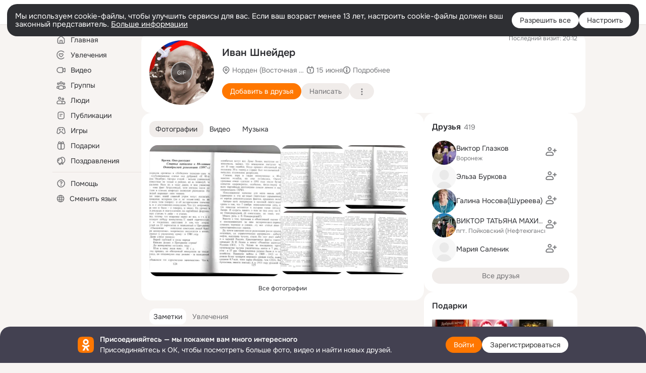

--- FILE ---
content_type: text/html;charset=UTF-8
request_url: https://ok.ru/profile/184836118
body_size: 68140
content:
<!DOCTYPE html>
<html class="user webkit mac-chrome nottouch small-toolbar mail-ext-toolbar-disabled __ui-theme_colors-update __ui-theme_enabled __ui-theme_light __is-layout-v5 __optimize-mobile-inp" prefix="og: http://ogp.me/ns# video: http://ogp.me/ns/video# ya: http://webmaster.yandex.ru/vocabularies/" lang="ru" data-initial-state-id="anonymFriendMain" data-use-hook-activator="1" data-stat-id="a8dbe15e-a09a-46d9-ba50-ad32818165bf" data-client-state="ms:0;dcss:0;mpv2:1;dz:0" data-network-errors=""><head><!-- META START --><meta http-equiv="Content-Type" content="text/html; charset=UTF-8"></meta><meta http-equiv="X-UA-Compatible" content="IE=edge"></meta><title>Иван Шнейдер | OK.RU</title><meta http-equiv="Cache-Control" content="no-cache"></meta><meta http-equiv="Pragma" content="no-cache"></meta><meta http-equiv="Expires" content="Mon, 26 Jul 1997 05:00:00 GMT"></meta><meta name="referrer" content="origin"></meta><meta name="referrer" content="no-referrer-when-downgrade"></meta><meta name="viewport" content="width=1024"></meta><meta name="skype_toolbar" content="skype_toolbar_parser_compatible"></meta><meta name="title" content="Иван Шнейдер | OK.RU"></meta><meta name="description" content="Иван Шнейдер. Место проживания - Норден (Восточная Фризия). Общайтесь в - Одноклассники."></meta><link rel="canonical" href="https://ok.ru/profile/184836118"></link><meta name="application-name" content="OK.RU"></meta><link rel="alternate" href="android-app://ru.ok.android/odnoklassniki/ok.ru/profile/184836118"></link><link type="application/atom+xml" rel="alternate" href="https://ok.ru/atom-feed/hobby"></link><link type="application/atom+xml" rel="alternate" href="https://ok.ru/atom-feed/collection"></link><link media="only screen and (max-width: 768px)" rel="alternate" href="https://m.ok.ru/profile/184836118"></link><link rel="image_src" href="https://i.okcdn.ru/i?r=[base64]"></link><meta property="og:title" content="Иван Шнейдер | OK.RU"></meta><meta property="og:description" content="Иван Шнейдер. Место проживания - Норден (Восточная Фризия). Общайтесь в - Одноклассники."></meta><meta property="og:url" content="https://ok.ru/profile/184836118"></meta><meta property="og:site_name" content="OK.RU"></meta><meta property="og:type" content="profile"></meta><meta property="og:image" content="https://i.okcdn.ru/i?r=[base64]"></meta><meta property="og:image:url" content="http://i.okcdn.ru/i?r=[base64]"></meta><meta property="og:image:secure_url" content="https://i.okcdn.ru/i?r=[base64]"></meta><meta property="og:image:width" content="461"></meta><meta property="og:image:height" content="338"></meta><script type="application/ld+json">{"@context":"https://schema.org","@type":"BreadcrumbList","itemListElement":[{"item":{"name":"Главная","@id":"https://ok.ru"},"@type":"ListItem","position":1},{"item":{"name":"Пользователи","@id":"https://ok.ru/search/profiles"},"@type":"ListItem","position":2},{"item":{"name":"Иван Шнейдер","@id":"https://ok.ru/profile/184836118"},"@type":"ListItem","position":3}]}</script><!-- META END --><script>try { top.location.toString(); if (top != self) { throw new Error(''); } } catch (e) { top.location = location; }</script><script>if(navigator.sendBeacon){ var data = "a=" +JSON.stringify({ startupData: { headBeacon:1 } }) + "&statId=a8dbe15e-a09a-46d9-ba50-ad32818165bf"; var headers = { type: 'application/x-www-form-urlencoded' }; var blob = new Blob([data], headers); navigator.sendBeacon('/gwtlog', blob); }</script><script>var swPath = "/app.js";</script><script>if ('serviceWorker' in navigator) { window.addEventListener('load', function(){ navigator.serviceWorker.register(swPath); }); }</script><script>(function(w,d,s,l,i){w[l]=w[l]||[];w[l].push({'gtm.start': new Date().getTime(),event:'gtm.js'});var f=d.getElementsByTagName(s)[0], j=d.createElement(s),dl=l!='dataLayer'?'&l='+l:'';j.async=true;j.src= 'https://www.googletagmanager.com/gtm.js?id='+i+dl;f.parentNode.insertBefore(j,f); })(window,document,'script','dataLayer','GTM-WFHQQ63');</script><style type="text/css">.hookData { display: none; position: absolute; left: -9999px; }</style><script type="text/javascript">var OK = OK || {}; OK.startupData = OK.startupData || {}; OK.startupData['okHeadStart'] = window.performance.now();</script><link href="//st-ok.cdn-vk.ru/res/css/ncore_dqczfhlr.css" type="text/css" rel="stylesheet" id="lightCoreCss"><link href="//st-ok.cdn-vk.ru/res/css/colors_gzct653y.css" type="text/css" rel="stylesheet"><link href="//st-ok.cdn-vk.ru/res/css/colors.dark_byb9hya0.css" type="text/css" rel="stylesheet"><link href="//st-ok.cdn-vk.ru/res/css/nmain_full_gsbx0k4e.css" type="text/css" rel="stylesheet" id="lightMainCss"><link href="//st-ok.cdn-vk.ru/res/css/nb_brma06lf.css" type="text/css" rel="stylesheet" id="nbCss"><link href="//st-ok.cdn-vk.ru/res/css/nmain_postponed_b33ueg14.css" type="text/css" rel="stylesheet"><link href="//st-ok.cdn-vk.ru/res/css/ncore_postponed_hmjq8l4u.css" type="text/css" rel="stylesheet">
<link href="//i.okcdn.ru" rel="preconnect" crossorigin>
<link href="//dp.okcdn.ru" rel="preconnect" crossorigin>
<link href="//pimg.okcdn.ru" rel="preconnect" crossorigin>
<link href="//st.okcdn.ru" rel="preconnect" crossorigin>
<link href="//i.mycdn.me" rel="preconnect" crossorigin>
<link href="//dp.mycdn.me" rel="preconnect" crossorigin>
<link href="//pimg.mycdn.me" rel="preconnect" crossorigin>
<link href="//st.mycdn.me" rel="preconnect" crossorigin><link href="//st-ok.cdn-vk.ru/res/css/layout_eq1qftsk.css" type="text/css" rel="stylesheet"><link id="css-hacks" type="text/css" href="https://st.okcdn.ru/static/css-hacks/1-0-290/overrides-d7mth5go.css" rel="stylesheet" /><link sizes="16x16" rel="shortcut icon" id="favicon" href="/favicon.ico" type="image/x-icon"></link><link rel="icon" href="/favicon.svg" type="image/svg+xml"></link><link sizes="16x16" rel="icon" href="/res/i/logo_ok_16-r23.png" type="image/png"></link><link sizes="32x32" rel="icon" href="/res/i/logo_ok_32-r23.png" type="image/png"></link><link sizes="42x42" rel="icon" href="/res/i/logo_ok_42-r23.png" type="image/png"></link><link rel="apple-touch-icon" href="/res/i/apple-touch-icon_180-r.png"></link><script type="text/javascript">OK.startupData['odklCssGo'] = window.performance.now() - OK.startupData['okHeadStart'];</script><script src="/res/js/cdnFailover_4CP7LGRS.js"></script><script>OK.initCdnFailover({"mainCdn":"https://st-ok.cdn-vk.ru/","fallbackCdn":"//st.okcdn.ru/","responseThreshold":5,"cookieName":"fbCdn","cookieVersion":1,"maxCookieAge":"86400","autoRefresh":true,"logType":["DETECT","SWITCH_TO_FALLBACK"],"ignorePaths":[]}, 'a8dbe15e-a09a-46d9-ba50-ad32818165bf');</script><script type="text/javascript">var pageCtx={0:0,regJsSrc:"res/js/scriptReg_n9opvjtd.js",giftsJsSrc:"res/js/scriptGifts_lq4o6kpi.js",textareaJsSrc:"res/js/textarea_coic2mq7.js",photoUploaderJsSrc:"res/js/photoUploader_ncxx4nwz.js",abstractHooksSrc:"res/js/abstractHooks_dnvxknvg.js",bottomJsSrc:"res/js/scriptBottom_h4t6y3sm.js",promoAppJsSrc:"res/js/scriptPromoApp_bigrfbkd.js",appEditJsSrc:"res/js/scriptAppEditForm_hplvycpm.js",cdnNodeSrc:"static/cdn/cdn.js?timestamp=1768675673660",gwtHash:"e9319a77T1768390814563",isAnonym:true,path:"/profile/184836118",state:"st.cmd=anonymFriendMain&amp;st.friendId=184836118",staticResourceUrl:"//st-ok.cdn-vk.ru/",youlaApps:"youla,youla_test,sport2018,youla_stage,pandao,masters,get-ok-back-in-games"};</script>
<script src="//st-ok.cdn-vk.ru/res/js/require-2.1.11_kyyqpj4q.js"></script><script src="//st-ok.cdn-vk.ru/res/js/tracerPlaceholder_chnrkzcc.js"></script><script crossorigin="" onload="this.setAttribute('data-loaded', 'true')" src="//st-ok.cdn-vk.ru/res/js/polyfillsModern_e3tho29n.js" id="polyfills-modern-script" type="module"></script><script nomodule="" onload="this.setAttribute('data-loaded', 'true')" src="//st-ok.cdn-vk.ru/res/js/polyfills_o1rpjju0.js" id="polyfills-script"></script><script src="//st-ok.cdn-vk.ru/res/js/classic_huf3w47m.js"></script><script>(function(m,e,t,r,i,k,a) { m[i]=m[i] || function() { (m[i].a = m[i].a || []).push(arguments); }; m[i].l = 1 * new Date(); k = e.createElement(t), a = e.getElementsByTagName(t)[0], k.async = 1, k.id = "metrica-script"; k.src = r, a.parentNode.insertBefore(k,a); })(window, document, "script", "https://mc.yandex.ru/metrika/tag.js", "ym"); window.ymCounterId = 87663567; ym("87663567", "init", { clickmap: true, trackLinks: true, accurateTrackBounce: true });</script><noscript><div><img src="https://mc.yandex.ru/watch/87663567" alt="" style="position:absolute; left:-9999px;"></div></noscript><script>(function (d, w, id) { if (d.getElementById(id)) return; var ts = d.createElement("script"); ts.type = "text/javascript"; ts.async = true; ts.id = id; ts.src = "https://top-fwz1.mail.ru/js/code.js"; var f = function () { var s = d.getElementsByTagName("script")[0]; s.parentNode.insertBefore(ts, s); }; if (w.opera == "[object Opera]") { d.addEventListener("DOMContentLoaded", f, false); } else { f(); } })(document, window, "tmr-code"); window._tmrCounterId = 87663567; var _tmr = window._tmr || (window._tmr = []);</script><noscript><div><img src="https://top-fwz1.mail.ru/counter?id=87663567;js=na" alt="Top.Mail.Ru" style="position:absolute;left:-9999px;"></div></noscript><link fetchpriority="AUTO" rel="stylesheet" href="//st-ok.cdn-vk.ru/res/react/components_cb329a77.css" type="text/css"></link><link fetchpriority="AUTO" rel="stylesheet" href="//st-ok.cdn-vk.ru/res/react/layers_layer-arrow-button_6f20a833.css" type="text/css"></link><link fetchpriority="AUTO" rel="stylesheet" href="//st-ok.cdn-vk.ru/res/react/layers_layer-close-button_bcd28378.css" type="text/css"></link><link fetchpriority="AUTO" rel="stylesheet" href="//st-ok.cdn-vk.ru/res/react/search_toolbar-search_885abbab.css" type="text/css"></link><link fetchpriority="AUTO" rel="stylesheet" href="//st-ok.cdn-vk.ru/res/react/anonym-main-menu_d483b141.css" type="text/css"></link><link fetchpriority="AUTO" rel="stylesheet" href="//st-ok.cdn-vk.ru/res/react/user-profile_user-profile_93894f0e.css" type="text/css"></link><link fetchpriority="AUTO" rel="stylesheet" href="//st-ok.cdn-vk.ru/res/react/groups_groups-join-component_8c270bb3.css" type="text/css"></link><link fetchpriority="AUTO" rel="stylesheet" href="//st-ok.cdn-vk.ru/res/react/layers_layer-loader_7b30f27c.css" type="text/css"></link><link fetchpriority="AUTO" rel="stylesheet" href="//st-ok.cdn-vk.ru/res/react/auth-login_auth-login-popup_78535c44.css" type="text/css"></link><link fetchpriority="AUTO" rel="stylesheet" href="//st-ok.cdn-vk.ru/res/react/auth-login_auth-login-banner_c47c58fd.css" type="text/css"></link><link fetchpriority="AUTO" as="script" rel="preload" href="//st-ok.cdn-vk.ru/res/js/NewsFetchCoordinator_k5efdfyr.js"></link><link fetchpriority="AUTO" as="script" rel="preload" href="//st-ok.cdn-vk.ru/res/js/storage_mfz9olal.js"></link><link fetchpriority="AUTO" as="script" rel="preload" href="//st-ok.cdn-vk.ru/res/js/AjaxNavigationLog_oxmn9133.js"></link><link fetchpriority="AUTO" as="script" rel="preload" href="//st-ok.cdn-vk.ru/res/js/HookActivator_f36d65yb.js"></link><link fetchpriority="AUTO" as="script" rel="preload" href="//st-ok.cdn-vk.ru/res/js/stringUtils_o0ehtgie.js"></link><link fetchpriority="AUTO" as="script" rel="preload" href="//st-ok.cdn-vk.ru/res/js/screens_hv6rcwzj.js"></link><link fetchpriority="AUTO" as="script" rel="preload" href="//st-ok.cdn-vk.ru/res/js/PackageRegistry_klpu9ibn.js"></link><link fetchpriority="AUTO" as="script" rel="preload" href="//st-ok.cdn-vk.ru/res/js/dateTimeUtils_h6d11sjo.js"></link><link fetchpriority="AUTO" as="script" rel="preload" href="//st-ok.cdn-vk.ru/res/js/pts_n020lgvf.js"></link><link fetchpriority="AUTO" as="script" rel="preload" href="//st-ok.cdn-vk.ru/res/js/GwtConfig_i86bns5w.js"></link><link fetchpriority="AUTO" as="script" rel="preload" href="//st-ok.cdn-vk.ru/res/js/StatLogger_muj86wqu.js"></link><link fetchpriority="AUTO" as="script" rel="preload" href="//st-ok.cdn-vk.ru/res/js/vanilla_i4ia9ln0.js"></link><link fetchpriority="AUTO" as="script" rel="preload" href="//st-ok.cdn-vk.ru/res/js/GwtExperimentsCfg_g93c6dn5.js"></link><link fetchpriority="AUTO" as="script" rel="preload" href="//st-ok.cdn-vk.ru/res/js/cookie_n3q7bswl.js"></link><link fetchpriority="AUTO" as="script" rel="preload" href="//st-ok.cdn-vk.ru/res/js/environment_n9tcq4ka.js"></link><script type="text/javascript">window.inline_resources = {};
window.inline_resources.pms={};
window.inline_resources.pms['tracerConfiguration']={"data":"{\"diffHtmlMaxShowedLengthPart\":300,\"isOutputReactDiffHtmlToConsoleEnabled\":false,\"diffHtmlViewedPart\":0.3,\"logHTMLErrorsComponentList\":[\"image-layer\",\"auth-login-banner\",\"fixed-promo-banner\",\"video-upload-block\",\"video-search-result\",\"video-navigation-block\",\"video-search-input\",\"recommendations-block\",\"groups-join-component\",\"group-author\",\"portal-search\",\"anonym-content-search\",\"toolbar-search\",\"anonym-main-menu\",\"anonym-user-head\",\"anonym-user-root\",\"alternative-content-block\",\"ads-manager-table\",\"posting-form-dropdown\",\"layer-close-button\",\"photo-settings\",\"layer-arrow-button\",\"hybrid-feed-filter\",\"today-page\"]}","$Hash$":"1271023923"};
window.inline_resources.pms['accessibilityConfiguration']={"data":"{\"areAccessibleTabMenusEnabled\":true,\"isRoleOnIconEnabled\":true,\"isInvisibleHeadingEnabled\":true,\"isA11yHeadingEnabled\":true,\"isElementsSemanticOrderEnabled\":true,\"isTextInLabelForSearchInputsEnabled\":true,\"areSemanticTagsWithRolesEnabled\":true,\"areAccessibleDropDownMenusEnabled\":true,\"areAccessibleModalsEnabled\":true,\"isAriaLabelOnInteractiveElementsEnabled\":true,\"isAccessibleToolbarEnabled\":true,\"isRoleOnButtonEnabled\":true}","$Hash$":"-598558463"};
window.inline_resources.pms['layoutConfiguration']={"data":"{\"iconsInRightColumnDisabled\":true,\"isRedesignCommonComponent\":true,\"isRedesignLoader\":true}","$Hash$":"1129174152"};
window.inline_resources.pms['loginPopupConfig']={"data":"{\"isEnabled\":true,\"getSupportLink\":\"/dk?cmd=PopLayer\\u0026st.layer.cmd=PopLayerHelpFeedback\\u0026st.layer.categorynew=UNKNOWN\\u0026st.layer.subcategory=UNKNOWN\\u0026st.layer.origin=LOGIN\",\"vkidAppId\":\"7525058\",\"getPopupTextByAction\":{\"Hobby_Bookmark\":\"intent-hobby-bookmark\",\"User_Statuses\":\"intent-user-statuses\",\"Default\":\"intent-common\",\"Gifts_Send\":\"intent-gifts-send\",\"Video_More\":\"intent-video-more\",\"Reaction\":\"intent-reaction\",\"User_Adverts\":\"intent_user_adverts\",\"User_Videos\":\"intent-user-videos\",\"Video_Comments\":\"intent-video-comments\",\"User_SendMoney\":\"intent-user-send-money\",\"User_Profile\":\"intent-user-profile\",\"Group_Likes\":\"intent-group-likes\",\"Video_Reshares\":\"intent-video-reshares\",\"Group_Enter\":\"intent-group-enter\",\"User_SeeMusic\":\"intent-user-see-music\",\"Video_Likes\":\"intent-video-likes\",\"Gifts_Choose\":\"intent-gifts-choose\",\"User_Comment\":\"intent-user-comment\",\"User_SendGift\":\"intent-user-send-gift\",\"User_Subscriptions\":\"intent-user-subscriptions\",\"ContentSearch_Survey\":\"intent-content-search-survey\",\"Hobby_Like\":\"intent-hobby-like\",\"User_SeeGroups\":\"intent-user-see-groups\",\"User_Write\":\"intent-user-write\",\"Hobby_Share\":\"intent-hobby-share\",\"Discussion_Like\":\"intent-discussion-like\",\"User_Add\":\"intent-user-add\",\"Group_Reshare\":\"intent-group-reshare\",\"Video_Report\":\"intent-video-report\",\"Hobby_AddPost\":\"intent-hobby-add-post\",\"User_Friends\":\"intent-user-friends\",\"Video_Save\":\"intent-video-save\",\"ContentSearch_PlayMusic\":\"intent-content-search-play-music\",\"Group_Links\":\"intent-group-links\",\"Discovery_LoadMore\":\"intent-discovery-load-more\",\"Video_StartOnline\":\"intent-video-start-online\",\"Video_Comment\":\"intent-video-comment\",\"User_PlayMusic\":\"intent-user-play-music\",\"User_Apps\":\"intent-user-apps\",\"Group_Reshares_Count\":\"intent-group-reshares-count\",\"Group_Comment\":\"intent-group-comment\",\"Music_Comment\":\"intent-music-comment\",\"Hobby_Complain\":\"intent-hobby-complain\",\"User_Gifts\":\"intent-user-gifts\",\"User_Photos\":\"intent-user-photos\",\"User_EnterGroup\":\"intent-user-enter-group\",\"Group_Report\":\"intent-group-report\",\"Hobby_Subscribe\":\"intent-hobby-subscribe\",\"Music_Play\":\"intent-music-play\",\"Video_Upload\":\"intent-video-upload\",\"User_Report\":\"intent-user-report\",\"Group_Like\":\"intent-group-like\",\"Hobby_AddQAPost\":\"intent-hobby-add-qa-post\",\"Games_Play\":\"intent-game-play\",\"User_Feed\":\"intent-user-feed\",\"User_Subscribe\":\"intent-user-subscribe\",\"User_Subscribers\":\"intent-user-subscribers\"},\"isQrCodeLoginEnabled\":true,\"getQrCodeRequestInterval\":1000,\"checkTimeout\":\"3000000\",\"isSequentialLoginEnabled\":false,\"wrongPasswordLimit\":3,\"getSupportLinkVkConnect\":\"/dk?cmd=PopLayer\\u0026st.layer.cmd=PopLayerHelpFeedback\\u0026st.layer.dCategory=on\\u0026st.layer.dProblem=on\\u0026st.layer.hCategory=off\\u0026st.layer.categorynew=LOGIN\\u0026st.layer.recrtype=password\\u0026st.layer.anonymForm=on\\u0026st.layer.categoryValue=UNKNOWN\\u0026st.layer.subcategory=VKCONNECT\\u0026st.layer.origin=CONFLICT_VKCONNECT\\u0026st.layer.dSubject=on\\u0026st.layer.hSubject=off\",\"useFormForProfile\":true,\"useFormForProfileAjax\":false,\"clickRepeatsEnabled\":true,\"isVkidLogopassEnabled\":true,\"isVkidHeadsEnabled\":false,\"isVkIdRegistrationEnabled\":false,\"getAuthLocationPrefixByStateIdMap\":{\"anonymFriendMusic\":\"anonym.sign_in\",\"discoveryAnonim\":\"anonym.sign_in\",\"anonymFriendSubscribers\":\"anonym.sign_in\",\"anonymGiftsCatalog\":\"anonym.sign_in\",\"anonymGroupAlbums\":\"anonym.sign_in\",\"anonymFriendStatuses\":\"anonym.sign_in\",\"anonymHobby\":\"anonym.sign_in\",\"anonymMusicCollection\":\"anonym.sign_in\",\"anonymFriendAdverts\":\"anonym.sign_in\",\"anonymHobbyTutorials\":\"anonym.sign_in\",\"anonymVideo\":\"anonym.sign_in\",\"anonymMusicArtist\":\"anonym.sign_in\",\"anonymFriendSubscriptions\":\"anonym.sign_in\",\"anonymGroupCatalog\":\"anonym.sign_in\",\"anonymMusicTrack\":\"anonym.sign_in\",\"anonymFriendRestricted\":\"anonym.sign_in\",\"anonymHobbyOriginalTutorials\":\"anonym.sign_in\",\"anonymMusicAlbum\":\"anonym.sign_in\",\"anonymUserFriendVideo\":\"anonym.sign_in\",\"anonymMain\":\"home\",\"anonymGroupVideoAll\":\"anonym.sign_in\",\"anonymHobbyQuestions\":\"anonym.sign_in\",\"anonymHobbyArticles\":\"anonym.sign_in\",\"anonymHobbyMainPopular\":\"anonym.sign_in\",\"anonymHobbyEvents\":\"anonym.sign_in\",\"anonymFriendMain\":\"anonym.sign_in\",\"anonymContentSearch\":\"anonym.sign_in\",\"anonymGroupForum\":\"anonym.sign_in\",\"anonymFriendProfile\":\"anonym.sign_in\",\"anonymSearchResult\":\"anonym.sign_in\",\"anonymAppsShowcaseHD\":\"anonym.sign_in\",\"anonymGroupPhotos\":\"anonym.sign_in\",\"anonymFriendFriend\":\"anonym.sign_in\",\"anonymFriendAltGroup\":\"anonym.sign_in\",\"anonymAppMain\":\"anonym.sign_in\",\"anonymGroupMembers\":\"anonym.sign_in\",\"anonymGroup\":\"anonym.sign_in\",\"anonymFriendPhotos\":\"anonym.sign_in\",\"anonymHobbySearch\":\"anonym.sign_in\"},\"getAuthLocationPostfixByFormContentTypeMap\":{\"USER_LIST_REMOVE_DIALOG\":\"user_list.remove_dialog\",\"CLIENT_LOGIN_FORM\":\"client_login_form\",\"LOGIN_FORM_OFFER_RESTORE_DIALOG\":\"login_form.offer_restore_dialog\",\"LOGIN_FORM_HOBBY\":\"login_form.hobby\",\"LOGIN_FORM\":\"login_form\",\"LOGIN_FORM_FRIEND\":\"login_form.friend\",\"USER_LIST\":\"user_list\",\"CHOOSE_USER_VKC_REVOKE_NUMBER_DIALOG\":\"choose_user_vkc.revoke_number_dialog\",\"LOGIN_FORM_VIDEO\":\"login_form.video\",\"LOGIN_FORM_BUSINESSMANAGER\":\"login_form.businessmanager\",\"CHOOSE_USER_VKC\":\"choose_user_vkc\",\"LOGIN_FORM_VIDEOCALLS\":\"login_form.videocalls\",\"LOGIN_FORM_GROUP\":\"login_form.group\",\"LOGIN_FORM_GAMES\":\"login_form.games\",\"QR_CODE\":\"qr_code\",\"CLIENT_LOGIN_FORM_REACT\":\"client_login_form_react\",\"LOGIN_FORM_CONTENT_SEARCH\":\"login_form.content_search\",\"LOGIN_FORM_GIFTS\":\"login_form.gifts\",\"LOGIN_FORM_USERS_SEARCH\":\"login_form.users_search\",\"SOC_LOGIN_FORM\":\"soc_login_form\",\"OFFER_BIND_PROFILE\":\"offer_bind_profile\",\"LOGIN_FORM_APPS\":\"login_form.apps\",\"CALL_TO_ACTION\":\"cta\",\"LOGIN_FORM_HELPFAQ\":\"login_form.helpfaq\",\"LOGIN_FORM_MUSIC\":\"login_form.music\"},\"isSocialButtonTooltipEnabled\":false,\"isBlockFormSubmitUntilLoaded\":false,\"isScriptForHandleEventsBeforeReact\":true,\"isShowAsSecondLineInSocialWidget\":true,\"isLoginFormContrastRedesign\":false,\"logSavedUsersCount\":true,\"isAuthPopupRedesign2023\":true}","$Hash$":"1733636770"};
window.inline_resources.pms['photoLayerConfig']={"data":"{\"newBlurSensitiveStorageEnabled\":true,\"getBlocksByType\":{\"GROUP\":[\"ActionsPLLB\",\"GroupDescPLLB\",\"InlineCommentPLB\",\"MedalPLLB\"],\"FRIEND\":[\"ActionsPLLB\",\"UserDescPLLB\",\"InlineCommentPLB\"],\"PIN\":[\"ActionsPLLB\",\"UserDescPLLB\",\"InlineCommentPLB\"],\"CHAT_ICON\":[\"ChatIconLinksPLLB\",\"ChatIconHeaderPLRB\"],\"USER_SHARED\":[\"ActionsPLLB\",\"UserDescPLLB\",\"InlineCommentPLB\"],\"USER\":[\"ActionsPLLB\",\"UserDescPLLB\",\"InlineCommentPLB\"]},\"cropRotationEnabled\":true,\"getCropMinSize\":190,\"filterOnlyConfirmedPins\":true,\"prefetchEnabled\":true,\"preloadEnabled\":true,\"showArrowsOnLoad\":true,\"lazyLoadEnabled\":false,\"photoRotationFixed\":true,\"pinFriendsV2Enabled\":true,\"useFetchToImageDownload\":true}","$Hash$":"137843687"};
window.inline_resources.pms['testId']={"data":"{\"enabled\":true}","$Hash$":"1694064573"};
window.inline_resources.pms['groupJoinButtonConfiguration']={"data":"{\"isButtonViewClassicRedesign\":true,\"isButtonToGroupRedesign\":true}","$Hash$":"84711637"};
window.inline_resources.pts={};
window.inline_resources.pts['accessibility.ui']={"$Hash$":"3845554910464","spin.status":"Загрузка..."};
window.inline_resources.pts['subscribe-on-group']={"$Hash$":"3845792924160","unsubscribeGroupToast":"Вы отписались от группы","subscribeGroupToast":"Вы подписались на группу"};
window.inline_resources.pts['hobby.client']={"$Hash$":"3845587975168","badge.new":"НОВОЕ","badge.expert":"Эксперт"};
window.inline_resources.pts['join-groups']={"$Hash$":"3845786495488","paid_join_button":"Оплатить вступление","leave-group":"Выйти из группы","unsubscribe-confirm_title":"Отписаться от группы","follow-author":"Подписаться на автора","cancel-request":"Отменить запрос","subscribed":"Вы подписаны","join-unification":"Подписаться","subscribed-group":"Перейти","leave-confirm_close":"Закрыть","joined-group":"Вы в группе","join-full":"Вступить в группу","unsubscribe":"Отписаться","happening_maybe":"Возможно, пойду","happening_join":"Я пойду","joined-error":"Ошибка вступления","joined-group-status":"Участник","joined-group-small":"В группе","invite-friends":"Пригласить друзей","join":"Вступить","leave-confirm_title":"Выйти из группы?","joined-group-full-tip":"Вы вступили в группу","unsubscribe_group":"Отписаться от группы","joined-group-status-unification":"Подписаны","subscribe":"Подписаться","follow-group-full":"Вы подписаны","subscribed-group-status":"Подписаны","unfollow-author":"Отписаться от автора","unsubscribe-confirm_submit":"Отписаться","paid_join_button.VK":"Поддержать группу","leave-confirm_submit":"Выйти","joined-group-full":"Вы уже в группе","leave_group":"Выйти из группы","leave-confirm_content":"Вы больше не будете участником группы [groupName]","request-sended":"Запрос отправлен","unsubscribe-confirm_content":"Вы больше не будете подписаны на группу [groupName]","joined-group-unification":"Перейти"};
window.inline_resources.pts['accessibility']={"user-config-email-phone-used":"Подтверждение профиля","heading.leftColumn.userPage":"Информация о профиле","heading.switchFeed":"Рекомендации","user-skills-settings":"Бизнес-профиль","link_to_feed":"Перейти к посту","test_item":"Тестовое слово","user-profile-settings-mrb":"Публичность","aria.label.button.shared_album_view":"Просмотрели","business-profile-merchant-registration-application":"Прием платежей в ОК","heading.additionalFeatures":"Дополнительные возможности","aria.label.button.pin":"Вас отметили","aria.label.button.close":"Закрыть","aria.label.photoCard.link":"Фото","aria.label.open.mediatopic.link":"Открыть топик","aria.label.open":"Открыть","heading.photos":"Ваши фото","heading.modal":"Модальное окно","video.nextBanner":"Следующий баннер","heading.myfriends":"Ваши друзья","aria.label.feed.image.open":"Открыть картинку","group-tags":"Ключевые слова","my-friends":"Мои друзья","middle_column_menu":"Меню в средней колонке","portal":"По порталу","heading.filter":"Фильтр","user-config-password-enter-phone":"Подтверждение профиля","heading.mainFeed":"Основная лента","aria.label.button.remove.story":"Удалить элемент истории","heading.breadcrumbs":"Навигационная цепочка","aria.label.open.photo.link":"Открыть фотографию","user-location-history":"История посещений","user-config-email-enter-code":"Подтверждение профиля","all-subscriptions":"Подписки пользователя [owner]","altCloseImage":"Закрыть","ui.spin.status":"Загрузка...","progressbar_photo":"Статус загрузки фото","aria.label.clear_field":"Очистить поле","user-config-password-enter-code":"Подтверждение профиля","biz-apps-all":"Все приложения ","heading.gifts":"Подарки","aria.label.component.reactions.like":"Поставить класс","go_to_profile":"Перейти в запомненный профиль","user-config-email-enter-email-code":"Подтверждение профиля","video.scrollTop":"К верху страницы","aria.label.button.comment_like":"Оценили комментарий","all-friends":"Друзья пользователя [owner]","aria.label.button.dailyphoto_view":"Просмотрели","remove_remembered_profile":"Удалить профиль из запомненных","user-config-password-phone-used":"Подтверждение профиля","aria.label.online.status.mobile":"Онлайн с телефона","aria.label.button.comment_like_on_behalf_of_group":"Оценили комментарий","aria.label.album.link":"Открыть альбом","user-config-password-revoke-phone":"Подтверждение профиля","movie_duration":"Продолжительность видео","aria.label.button.comment_group_mention":"Упомянули","aria.label.component.reactions.unlike":"Снять класс","heading.rightColumn":"Правая колонка","anonym_header_logo_link":"На страницу авторизации","aria.label.button.challenge_join":"Присоединились","attach":"Прикрепить","close":"Закрыть","user-photo":"Мои фото","aria.label.button.dailyphoto_vote":"Проголосовали","top_menu":"Верхнее меню","user-notifications-config":"Уведомления и оповещения","heading.aside":"Левая колонка","anonym_footer_menu":"Меню в подвале сайта со списком сервисов","user-config-oauth-mrb":"Сторонние приложения","user-groups":"Мои группы","photo-count":"Одно фото из [count]","heading.leftColumn":"Левая колонка","alt-photo":"Фото","main-feed":"Лента","progressbar_main":"Статус загрузки страницы","user-gifts-settings":"Подарки и платные функции","hide":"Скрыть блок","aria.label.movieCardRedesigned.link":"Смотреть","discovery":"Рекомендации","heading.menu":"Меню","guests-page":"Гости","$Hash$":"3845723131648","turn-to-right":"Следующий элемент","app-showcase":"Игры","video.previousBanner":"Предыдущий баннер","link.open.marathon":"Открыть марафон","left_column_menu":"Меню в левой колонке с разделами","gifts-main":"Подарки","aria.label.button.comment_reshare":"Поделились комментарием","heading.postingForm":"Форма публикации","business-profile-merchant-registration-promotion":"Данные продавца","biz-apps-mine":"Мои приложения","aria.label.button.answer":"Ответили","send-comment":"Отправить комментарий","user-config-password":"Пароль","aria.label.searchLine.close":"Отменить","aria.label.button.show_password":"Посмотреть пароль","logo":"Лого","user-video-settings":"Видео","user-config-email-enter-email":"Подтверждение профиля","count-photos":"[item] фото из [count]","user-config-email-confirm-phone-enter":"Подтверждение профиля","user-photo-settings":"Фото","aria.label.button.poll":"Проголосовали","heading.additionalColumn":"Дополнительная колонка","heading.stub":"Заглушка","search-main":"Поиск","aria.label.button.subscription":"Подписались","payments-main":"Денежные переводы","heading.portlet":"Портлет","aria.label.button.reminder":"Напомнили","aria.label.button.qr_code_auth":"Войти по QR-коду","go_to_group_name":"Перейти в группу [groupName]","business-profile-settings":"Моя страничка","scrollTop":"Прокрутить вверх","aria.label.button.hide_password":"Скрыть пароль","aria.label.online.status.messenger":"Онлайн в мессенджере","heading.feed":"Фид","user-config-email-enter-phone":"Подтверждение профиля","choose-emoji":"Выбрать смайлик","discovery.join-group":"Присоединиться к группе","all-subscribers":"Подписчики пользователя [owner]","link.open.gift":"Сделать подарок","heading.feeds":"Лента постов","user-messages-new-settings":"Сообщения","heading.video":"Видео","aria.label.button.pin_group":"Группу отметили","heading.aboutUser":"Подробная информация о профиле","aria.label.button.pin_comment":"Комментарий закрепили","aria.label.button.sympathy":"Понравилось","aria.label.button.moderation":"Заблокирован модерацией","aria.label.button.comment":"Прокомментировали","aria.label.button.like":"Нравится","video.close":"Закрыть","blacklist-settings":"Черный список","turn-to-left":"Предыдущий элемент","video.banner":"Видеобаннер","aria.label.button.user_topic_views":"Просмотрели","ads-manager":"Рекламный кабинет","aria.label.button.reshare":"Поделились","user-config-email-revoke-phone":"Подтверждение профиля","aria.label.button.photowall_view":"Просмотрели","aria.label.online.status":"Онлайн","discovery.like-component":"Мне нравится","aria.label.onlineIcon":"Онлайн","user-config-mrb":"Основные настройки","aria.label.button.comment_mention":"Упомянули","aria.label.promoAvatarRightColumnPortlet.link":"Новая рамка","heading.portlet.FriendsPromoBannerPortlet":"Дополнительные возможности поиска друзей и включение функции «Невидимка»","biz-apps-main":"Приложения","link.open.game":"Открыть игру","discovery.dislike-component":"Мне не нравится","user-config-password-confirm-phone":"Подтверждение профиля","group-search-filter":"Поиск","video.autoplay":"Автовоспроизведение"};
window.inline_resources.pts['friends-count']={"$Hash$":"3845132734720","link-show-all":"Все","friends":"[count] [countPlural:друг|друга|друзей]","common-friends.short":"[count][postfix] [countPlural:общий друг|общих друга|общих друзей]","common-friends.no":"Общих друзей нет"};
window.inline_resources.pts['photo.vitrine']={"banner-view-challenge-header":"Создайте интересный челлендж!","photo-card-alt-description":"[DESCRIPTION]","$Hash$":"3845636639744","confirm-pin-tooltip":"Подтвердить отметку","no-shared-albums":"Общих альбомов пока нет","no-magic-albums":"У вас пока нет ни одной подборки","show-more-btn":"Показать ещё","delete-photo":"Удалить фото","banner-view-frame-sub-header":"Добавьте стильные рамки для ваших фото всего за пару кликов!","banner-view-challenge-btn-action":"Подробнее","photo-description":"Фотография \"[description]\"","delete-pin-tooltip":"Это не я","magic-albums":"Подборки","total-count":"[count] [countPlural:фотография|фотографии|фотографий]","all-photos":"Все фото","make-gift":"Подарить фото","no-photo":"Нет фотографий","empty-album-stab-header":"Таких альбомов не найдено","search-no-photos-details":"Попробуйте ввести другой запрос","friend-title":"Фотоальбомы","edit":"Редактировать","friend-empty":"Пока что тут пусто","open-top-rating-friend":"[\"1Лучшие фото \",\"30\"]","search-no-photos":"Таких альбомов не найдено","personal":"Личные фотографии","upload-photo":"Загрузить фото","banner-view-memories-btn-action":"Открыть приложение","to-create-album":"Создать альбом","empty-shared-album-stab-text":"Теперь делиться фотографиями стало удобнее!\nВы можете создать приватный альбом и дать возможность своим друзьям загружать фотографии","photo-blocked-1":"Фото не соответствует","no-shared-albums-details":"Теперь делиться фотографиями стало удобнее!\u003Cbr /\u003E Вы можете создать приватный альбом и дать возможность своим друзьям загружать фотографии","photo-blocked-2":"правилам загрузки","banner-view-frame-btn-action":"Попробовать","to-load-photo":"Загрузить фото","shared-albums":"Общие альбомы","owner-blocked":"Недоступный альбом","banner-view-memories-sub-header":"Создайте мини-фильм из ваших фотографий","leave-shared-album":"Выйти из альбома","shared-album-notification":"Общие альбомы видны только вам и соавторам","no-friend-photos":"Пока что тут пусто","albums":"Альбомы","no-magic-albums-details":"Мы отберем из всех ваших фотографии те, которые похожи по тематике и покажем их здесь.","album-search":"Поиск по альбомам","user-albums":"Мои альбомы","daily-photo":"Моменты","photo-owner":"Фотография от [owner]","empty-shared-album-stab-header":"Общих альбомов пока нет","empty-album-stab-text":"Попробуйте ввести другой запрос","recycle-bin":"Удалённые фотографии","no-friend-photos-details":"[name] не [gender:|загрузил|загрузила] ни одной фотографии","search-stub.a11y_heading":"Результат поиска альбомов","banner-view-challenge-sub-header":"Покажите пример и позовите друзей повторить его!","restore":"Отменить","friend-personal":"Личные фотографии","photo-deleted":"Фотография удалена","photo":"Фотография","banner-view-frame-header":"Сделайте ваши фото привлекательней","album-deleted":"Альбом удален","banner-view-memories-header":"Видео из фотографий!","album-was-deleted":"Альбом удален","photo-card-alt-base":"Фотография - [ID]","banner-view-frame-img-alt":"Фото-рамки","shared-album-notification-show":"Подробнее","friend-has-no-photos":"[user] не [gender:|загрузил|загрузила] ни одной фотографии","create-album":"Создать альбом","coauthors-count":"[count] [countPlural:участник|участника|участников]"};
window.inline_resources.pts['web.bookmarks.navbar']={"$Hash$":"3845801335296","menuTitle_GroupNews":" Темы","menuTitle_Gift":"Подарки","menuTitle_Main":"Главная","menuTitle_UserPhoto":"Фотографии","menuTitle_Game":"Игры","menuTitle_Hobby":"Увлечения","menuTitle_MallProduct":"Товары","menuTitle_Help":"Помощь","menuTitle_AltGroupPhoto":"Фотографии","menuTitle_Content":"Публикации","menuTitle_UserTopic":"Заметки","menuTitle_ChangeLanguage":"Сменить язык","menuTitle_Happening":"Темы","menuTitle_Adverts":"Объявления","menuTitle_AltGroup":"Группы","menuTitle_Movie":"Видео","menuTitle_AltGroupAlbum":"Фотоальбомы","menuTitle_Events":"Поздравления","menuTitle_UserAlbum":"Фотоальбомы","menuTitle_Discovery":"Рекомендации","showMore":"Показать все","title_Settings":"Настройки страницы","menuTitle_User":"Люди","menuTitle_CookieSetting":"Настройки cookie","menuTitle_Group":"Группы","menuTitle_AltGroupTopic":"Темы"};
window.inline_resources.pts['portlet-groups']={"$Hash$":"3845624583168","join-result":"Вы в группе!","similar-groups":"Похожие группы","subscribe":"Подписаться","recommendation":"Рекомендуем","refresh":"Обновить","title":"Группы для вас","subscribed":"В группе","join-group":"Присоединиться","joined-group":"Вы в группе","subscribedToast":"Вы подписались на группу","members-count":"[count][postfix] [countPlural:участник|участника|участников]","join":"Вступить"};
window.inline_resources.pts['one.app.community.dk.rdk.gui.templates.util']={"$Hash$":"3844863090432","postfix":"[thousands?true=K|false=][millions?true=M|false=]","suffixThousands":"K","suffixMillions":"M"};
window.inline_resources.pts['BlurSensitive']={"uncensorTextSensitive":"Нажмите, чтобы отобразить\n","$Hash$":"3845610435840","warningTextSensitive":"Возможно, неприемлемый контент!\n","warningTextSensitiveComments":"Потенциально неприемлемый контент"};
window.inline_resources.pts['auth-login-popup']={"intent-group-like":"Чтобы поставить класс, войдите в ОК","button-enter-short":"Войти","intent-user-gifts":"Чтобы посмотреть подарки пользователя, войдите в ОК.","intent-video-likes":"Чтобы узнать, кто ставил классы, войдите в ОК.","intent-content-search-play-music":"Чтобы прослушать песню, войдите в ОК.","seq-login-button-continue":"Продолжить","login_or_reg":"или","qrcode.heading":"Вход по QR-коду","restore.description":"Кажется, что вы не можете ввести правильный телефон, почту или пароль. Хотите восстановить ваш аккаунт?","intent-music-comment":"Чтобы оставить комментарий, войдите в ОК.","captcha_empty":"Введите проверочный код","intent-video-comments":"Чтобы посмотреть комментарии, войдите в ОК.","phone-will-be-revoked":"Номер занят","intent-user-enter-group":"Чтобы вступить в эту группу, войдите в ОК.","qrcode.button.tooltip":"Войти по QR-коду","intent-user-videos":"Чтобы посмотреть видео этого пользователя, войдите в ОК.","intent-user-subscriptions":"Чтобы посмотреть подписки этого пользователя, войдите в ОК.","intent-group-comment":"Чтобы оставить комментарий, войдите в ОК.","intent-user-reshare":"Чтобы поделиться публикацией, войдите в ОК.","intent-user-play-music":"Чтобы прослушать песню, войдите в ОК.","seq-login-form-title-enter":"Вход в профиль ОК","intent-game-play":"Чтобы поиграть в эту игру, войдите в ОК.","intent-video-more":"Чтобы узнать больше о видео, войдите в ОК.","popup-title":"Вход в ОК","intent-user-friends":"Чтобы посмотреть друзей этого пользователя, войдите в ОК.","intent-user-report":"Чтобы пожаловаться на этого пользователя, войдите в ОК.","tab-bind-profile":"Привязать профиль","intent-video-bookmark":"Чтобы добавить видео в закладки, войдите в ОК.","label-login":"Телефон или адрес эл. почты","captcha_refresh":"Показать другой код","anonymWriteMessageToGroupLayerText":"Чтобы написать сообщение в эту группу, войдите в ОК.","agreement-link-label":"регламентом","intent-hobby-add-post":"Чтобы рассказать о своём увлечении, войдите в ОК","intent-content-search-survey":"Чтобы участвовать в опросе, войдите в ОК.","intent-video-upload":"Чтобы загрузить видео, войдите в ОК.","auth-login-popup.login_or_reg":"или","intent-video-start-online":"Чтобы запланировать трансляцию, войдите в ОК.","add-profile":"Добавить профиль","intent-hobby-subscribe":"Чтобы подписаться на этого автора, войдите в ОK","intent-hobby-bookmark":"Чтобы добавить в закладки, войдите в ОК","qrcode.article-aria-label":"Окно для авторизации по QR-коду","not-my-profile":"Нет, это не мой профиль","button.enter.to.profile":"Войти в профиль","intent-group-report":"Чтобы пожаловаться на эту группу, войдите в ОК.","intent-user-send-money":"Чтобы перевести деньги этому пользователю, войдите в ОК.","qrcode.img-alt":"Изображение QR-кода для сканирования","intent-user-profile":"Чтобы подробнее посмотреть профиль этого пользователя, войдите в ОК.","intent-user-write":"Чтобы написать сообщение этому пользователю, войдите в ОК.","profile-delete-desc":"Чтобы войти в профиль после удаления, потребуется ввести логин и пароль","add-user-title":"Добавить \u003Cbr\u003E профиль","tab-profiles-new":"Аккаунты","profile-delete-article-aria":"Окно подтверждения удаления сохраненного профиля","intent-user-subscribe":"Чтобы подписаться на этого пользователя, войдите в ОК.","intent-group-likes":"Чтобы узнать, кто ставил классы, войдите в ОК.","delete-profile":"Удалить из списка","intent-group-links":"Чтобы посмотреть все ссылки на группы, войдите в ОК.","forgot-password":"Не получается войти?","intent-user-comment":"Чтобы оставить комментарий, войдите в ОК.","login-with-footer":"Войти через","create-new-profile":"Создать новый профиль","intent-video-save":"Чтобы добавить видео в закладки, войдите в ОК.","intent-gifts-send":"Чтобы отправить открытку друзьям, войдите в ОК.","captcha_invalid":"Неверный проверочный код","intent-user-statuses":"Чтобы посмотреть ленту этого пользователя, войдите в ОК.","button.continue.login.process":"Продолжить","qrcode.open-camera":"Откройте камеру телефона и отсканируйте этот QR-код","intent-group-reshares":"Чтобы посмотреть, кто поделился, войдите в ОК","seq-login-button-enter":"Войти в профиль","return":"Вернуться","profiles-subtitle":"Чтобы войти, нажмите на фото или имя","register":"Зарегистрироваться","pp-link-label":"политикой конфиденциальности","intent-user-see-groups":"Чтобы посмотреть группы этого пользователя, войдите в ОК.","$Hash$":"3845804338688","phone-will-be-revoked-description":"Этот номер записан на другого пользователя OK. Если вы хотите перевести номер на себя, нажмите Подтвердить. ","intent-user-subscribers":"Чтобы посмотреть подписчиков этого пользователя, войдите в ОК.","header-landing-small-text":"Вход","error-message.unknown":"Что-то пошло не так. Попробуйте позже.","login_saved-fail":"Данные для входа устарели. Введите логин и пароль","intent-group-reshare":"Чтобы поделиться публикацией, войдите в ОК.","button-enter":"Войти в Одноклассники","intent-discussion-like":"Чтобы поставить класс на комментарий, войдите в ОК","wrong-password-text":"Кажется, что вы не можете ввести правильный логин или пароль","profiles-title":"Недавно входили с этого компьютера","revoke-phone":"Подтвердить","intent-group-reshares-count":"Чтобы посмотреть, кто поделился, войдите в ОК","intent_user_adverts":"Чтобы посмотреть все товары этого пользователя, войдите в ОК.","vk-bind-text":"Привязать профиль","intent-group-bookmark":"Чтобы добавить в закладки, войдите в ОК","intent-video-watch-later":"Чтобы смотреть отложенные видео, войдите в ОК.","my-profile-button":"Да, это мой профиль","intent-gifts-choose":"Чтобы выбрать открытку, войдите в ОК.","intent-video-skip-movie":"Чтобы убрать видео из рекомендаций, войдите в ОК.","qrcode.button":"Вход по QR-коду","intent-user-photos":"Чтобы посмотреть фотографии этого пользователя, войдите в ОК.","intent-video-reshares":"Чтобы посмотреть, с кем делились публикацией, войдите в ОК.","tab-enter":"Вход","intent-reaction":"Чтобы поставить реакцию, войдите в ОК","qrcode.go-link":"Перейдите по открывшейся ссылке","intent-music-play":"Чтобы послушать музыку, войдите в ОК.","vk-connection-already-binded":"Этот профиль уже связан с другим профилем ВКонтакте. Если вы считаете, что так быть не должно, обратитесь в Службу поддержки.","label-password":"Пароль","tab-profiles":"Список профилей","contact-owner-header-text":"Это ваш профиль?\nЕсли это ваш профиль, вы можете добавить его в VK ID.","intent-group-enter":"Чтобы вступить в эту группу, войдите в ОК.","intent-hobby-add-qa-post":"Чтобы задать вопрос, войдите в ОК","password_empty":"Введите пароль","can-not-enter":"Не получается войти?","qrcode.digest-aria-label":"Код для авторизации по QR-коду","intent-user-send-gift":"Чтобы отправить подарок этому пользователю, войдите в ОК.","apple-bind-notification-text":"Выберите профиль, в который вы хотите входить с помощью Apple ID, или создайте новый","support":"Служба поддержки","qrcode.button-text":"QR-код","user-avatar-add":"Другой профиль","apple-bind-notification-text-login":"Войдите в свой профиль, который вы хотите связать с Apple ID, или создайте новый","no-profile":"Нет профиля в Одноклассниках?","close-layer":"Закрыть","intent-user-add-seqlogin":"Чтобы подружиться с этим пользователем, войдите в\u0026nbsp;ОК","intent-hobby-like":"Чтобы поставить класс, войдите в ОК","profile-delete-header":"Удалить профиль из списка?","profiles-delete-subtitle":"Убрать этот профиль из быстрого доступа?","intent-user-feed":"Чтобы посмотреть все публикации этого пользователя, войдите в ОК.","seq-login-form-title-password":"Введите пароль","register-notice":"Нажимая «Зарегистрироваться», Вы соглашаетесь с [link] и [pplink]","intent-user-see-music":"Чтобы послушать музыку этого пользователя, войдите в ОК.","intent-video-comment":"Чтобы оставить комментарий, войдите в ОК.","intent-hobby-share":"Чтобы поделиться, войдите в ОК","intent-user-apps":"Чтобы посмотреть приложения пользователя, войдите в ОК.","profile-delete-button":"Удалить","restore.button":"Восстановить","label-captcha":"Проверочный код","intent-groups-enter":"Чтобы вступить в эту группу, войдите в ОК.","restore":"Восстановить профиль","tab-bind-profile-login":"Войдите в свой профиль, который вы хотите связать с Apple ID, или создайте новый","intent-common":"Чтобы сделать это, войдите в ОК.","label-social-enter":"Войти через соц. сети","user-avatar-add-new":"Войти в другой аккаунт","restore.heading":"Восстановить аккаунт?","seq-login-label-login-with":"Вход с помощью","intent-user-add":"Чтобы подружиться с этим пользователем, войдите в ОК.","intent-games-play":"Чтобы поиграть в эту игру, войдите в ОК.","qrcode.confirm-login":"Сверьте код авторизации с тем, что указан ниже и подтвердите вход","login_empty":"Введите логин, телефон или почту","intent-discovery-load-more":"Чтобы увидеть больше рекомендаций, войдите в ОК.","profile-delete-img-alt":"Аватар удаляемого сохраненного профиля","intent-video-report":"Чтобы пожаловаться на видео, войдите в ОК.","profiles-delete-title":"Убрать из быстрого доступа","profile-delete-cancel":"Отмена","intent-hobby-complain":"Чтобы пожаловаться на публикацию, войдите в ОК","errors-password-wrong-seqlogin":"Неверно указан логин и/или пароль"};
window.inline_resources.pts['anonym-user-head']={"$Hash$":"3845610756608","lastVisit":"Последний визит: ","blockedNameSurname":"Заблокированный пользователь","background-img-alt":"Обложка профиля","is-online":"Сейчас на сайте","recently":"Недавно"};
window.inline_resources.pts['toast']={"aria.label":"Кнопка закрытия","$Hash$":"3845583472384"};
window.inline_resources.pts['media-layer-close']={"$Hash$":"3845588268544","close":"Закрыть"};
window.inline_resources.pts['media-layer-arrows']={"forward-video":"Следующее видео","$Hash$":"3845638716416","back-video":"Предыдущее видео","back":"Предыдущая публикация","forward":"Следующая публикация"};
window.inline_resources.pts['music']={"cancel":"Отменить","hint.backward":"Предыдущая песня","album.url.copied":"Ссылка на альбом скопирована","selected-tracks":"Выбранные треки","import-banner-description":"Расскажите нам о ваших предпочтениях","title.vk-import":"Импорт сборников из ВКонтакте","track.added":"Песня добавлена","track_uploader":"от","edit-playlist":"Редактирование сборника","hint.repeat-off":"Отключить повтор","title.similar-artist-tracks":"Песни похожие на «[artist]»","unsubscribe":"Отписаться","hint.shuffle":"Перемешать","nav.show-more":"Развернуть","subscribers_count":"[count] [countPlural:подписчик|подписчика|подписчиков]","track-copyright-owner":"Контент предоставляется правообладателем","clear-history-confirm-header":"Очистка истории","tags.foreign_agent":"Материал создан при участии иноагента. Возрастное ограничение 18+","import-welcome-text":"Добавьте музыку и слушайте её в ОК","newbie-banner-header":"Расскажите о своих музыкальных вкусах","playlists":"Сборники","activity-more":"Лента активности","actions.add-to-the-queue":"Добавить в очередь","text.no-tracks-and-playlists":"Добавляйте песни и сборники, загружайте собственную музыку и делитесь ею с друзьями","newbie-banner-description":"Мы подберем новинки на основе ваших предпочтений","taste-banner-header":"Расскажите о своих музыкальных вкусах","subscription.message":"Нажмите здесь, чтобы оформить подписку на музыку","userAlbums":"От пользователей","text.404-artist":"Найдите множество других исполнителей в популярных сборниках","hint.repeat-all":"Повторять все песни","button.404-collection":"Перейти к сборникам","title.new_tracks":"Новинки","albums":"Альбомы","featured-playlist":"Вам должно понравиться","hint.share":"Поделиться","ad.about":"О рекламодателе","hint.explicit":"Музыка может содержать информацию, не предназначенную для несовершеннолетних","remove-playlist-confirm.body":"Вы действительно хотите удалить сборник?","title.popular-tracks":"Популярные песни","new-tracks":"[count] [countPlural:новая песня|новые песни|новых песен]","playlist-name":"Название сборника","posted":"Опубликовано в ленте","search":"Поиск","unsubscribe-playlist-confirm.body":"Вы действительно хотите отписаться от исполнителя?","masterAlbums":"Альбомы","add-tracks":"Добавить песни","close":"Закрыть","go-to":"Перейти","button.404-album":"Перейти к сборникам","title.profile-error.operation.not.permitted":"Музыка пользователя недоступна","title.history":"Вы недавно слушали","my-music":"Библиотека","tracks_count":"[count] [countPlural:песня|песни|песен]","showcase":"Популярное","text.404-track":"Найдите множество других песен в популярных сборниках","unsubscribe-playlist-confirm.submit":"Отписаться","subscriptions":"Подписки","show-all-results":"Показать все результаты","collaborations":"Сборники","added":"Добавлено","title.unknown-error":"Неизвестная ошибка","text.playlist-is-empty":"Вы пока не добавили ни одну песню в сборник","hint.feed-post":"Друзья сразу увидят это в ленте","hint.add-to-library":"В мою музыку","feed-new":"new","foreign_agent":"Материал создан при участии иноагента, 18+","actions.copy-link":"Копировать ссылку","title.newbie":"Расскажите о ваших вкусах","hint.artist-radio":"Радио исполнителя","prev-cover":"Предыдущая обложка","add":"Добавить","user-mediatopic":"Заметка","upload-regulations":"Загружая файлы, вы принимаете условия \u003Ca href=\"//www.ok.ru/regulations\" class=\"wm-upload_link\" target=\"_blank\" data-l=\"t,regulations\"\u003Eрегламента\u003C/a\u003E и соглашаетесь с ними в полном объеме","hint.add":"Добавить","artist-albums.by-year-desc":"Сначала новые","actions.feed.post":"Поделиться","volume":"Звук","ads":"Реклама","title.group-without-music":"В группу пока не загружена ни одна песня","playlist.url.copied":"Ссылка на сборник скопирована","not-set":"Не указан","title.404-collection":"Нет такого сборника","friend-new-tracks-months":"[count] [countPlural:песня|песни|песен] [diff] [diffPlural:месяц|месяца|месяцев] назад","text.playlist-error.operation.not.permitted":"Владелец ограничил доступ к сборнику, но у нас есть много интересной музыки для вас","actions.edit":"Редактировать","add-to-my-music":"Добавить","back":"Назад","title.download":"Слушайте. Покупайте. Скачивайте","choose":"Выбрать","failed-to-load-music":"Не удалось загрузить музыку","albums_count":"[count] [countPlural:альбом|альбома|альбомов]","dark-theme":"Темная тема","added-to-queue":"Добавлено в очередь воспроизведения","disable-ads":"Отключить","artist-albums.by-year-asc":"Сначала старые","newbie-action":"Рассказать о своих вкусах","hint.adv":"Воспроизведение продолжится после рекламы","upload-status-failed":"Загрузка не удалась","title.user-albums":"От пользователей","suggests-for-added.header":"Песня добавлена. Вам также может понравиться","other-similars-tracks":"Похожие песни","remove-playlist-confirm.header":"Удаление сборника","clear-history":"Очистить историю","tracks":"Песни","music-search":"Поиск музыки","hint.go-to-artist":"Перейти к исполнителю","hint.repeat-one":"Повторять песню","title.error.operation.not.permitted":"Группа недоступна","friend-new-tracks-today":"[count] [countPlural:песня|песни|песен] сегодня","playlists-not-found":"Сборников не нашлось","title.playlist-without-music":"В сборник пока не загружена ни одна песня","hint.forward":"Следующая песня","hint.move-playlist-up":"Переместить сборник наверх","cashback-button":"Оформить и получить [okAmount] ОК","hint.play":"Играть","playlist-title":"Название сборника","actions.remove-from-my":"Удалить из моей музыки","actions.add-to-my":"Добавить в мою музыку","hint.copyright.block":"Заблокировано по требованию правообладателя","cashback-description-top":"Наслаждайся любимыми песнями без ограничений и при свернутом мобильном приложении.","upload_cover":"Загрузка обложки","subscriptions-search":"Поиск по подпискам","title.track.similar-tracks":"К этому треку может подойти","title.similar-artists":"Похожие исполнители","actions.pin-status":"Добавить в статус","upload-status-uploading":"Песня загружается","select-remaining-count":"Необходимо выбрать не меньше [expected] · Выбрано [selected]","title.radio-unavailable":"Радио временно недоступно","text.404-collection":"Но есть множество других! Найдите новую музыку на странице сборников","new_tracks_count":"[countPlural:новая песня|новые песни|новых песен]","text.unknown-error":"Повторите попытку позже","track.disfavoured":"Спасибо, мы учтем это при подборе музыки для вас","button_remove_confirm":"Удалить","bookmark.added":"Добавлено в избранное","title.playlist-error.operation.not.permitted":"Сборник недоступен","title.recommendation-welcome":"Расскажите, какая музыка вам нравится","actions.scroll-to-similar-tracks":"Похожие песни","track_uploader_unavailable":"по техническим причинам информация о пользователе недоступна","save":"Сохранить","search-history.title":"История поиска","friends-search":"Поиск по друзьям","library":"Моя музыка","actions.download":"Скачать","share":"Поделиться","text.404-friend":"Найдите новых друзей","actions.listen-next":"Слушать [gender:следующим|следующей]","title.collaborations":"Сборники","upload-your-music":"Загрузите свою музыку","button.404-artist":"Перейти к сборникам","show-all":"Показать все","button_cancel_confirm":"Отменить","picker-limit-exceeded":"Выбрано максимальное количество песен","open-homepage":"Перейти на главную","shuffle":"Перемешать","queue.recently-listened":"Недавно прослушано","no-friends":"Найдите друзей на сайте","title.search-results":"Результаты поиска","text.profile-error.operation.not.permitted":"Пользователь ограничил доступ к своей музыке","friend-new-tracks-years":"[count] [countPlural:песня|песни|песен] [diff] [diffPlural:год|года|лет] назад","bookmark-limit":"В избранное можно добавить не более [count] [countPlural:сборника|сборников|сборников]","text.404-album":"Найдите множество других альбомов в популярных сборниках","queue.now-playing":"Сейчас играет","selected":"Выбранные","menu.radio":"Радио","all":"Все","hint.add-to-bookmarks":"Добавить в избранное","new":"Новое","upload-your-songs":"Загрузить песни","text.no-tracks":"Чтобы добавить песню, нажмите + рядом с её названием или загрузите её с компьютера","bookmark.removed":"Удалено из избранного","playlist.added":"Сборник добавлен","vk-import-banner-title":"Слушай свои любимые треки и плейлисты в ОК","buying-note":"Приобретенную песню вы сможете скачать на Одноклассниках неограниченное число раз, сохранить ее на любое свое устройство – телефон, планшет, ноутбук и слушать везде и всегда.","play_count":"[count] [countPlural:прослушивание|прослушивания|прослушиваний]","track-info":"Информация о песне","text.404-playlist":"Но есть множество других! Найдите новую музыку на странице сборников","title.user-without-music":"У вас пока нет музыки","title.favorite-artists":"Выберите любимых исполнителей и мы посоветуем, что послушать","check-all-playlists":"Выбрать все сборники","menu.collections":"Сборники","hint.show-similar":"Показать похожие песни","title.no-friends":"Ваш список друзей пуст","ensemble":"Исполнитель","hint.profile":"Перейти на профиль","featured-playlist-desc":"Мы нашли песни, которые вы раньше не слушали. Они могут вам понравиться. Добавляйте их к себе!","upload-requirement-2":"частота дискретизации не менее 44,1 kHz,","text.radio-unavailable":"Попробуйте позже","upload-requirement-3":"музыкальные файлы в формате MP3","title.similar-tracks":"[playlist:Рекомендуем для вас|К вашему сборнику может подойти]","playlist":"Сборник","upload-requirement-1":"битрейт не менее 128kbps,","title.user_collections":"Популярные сборники","today":"Сегодня","track-lyrics":"Текст песни","clear-history-confirm-body":"Вы действительно хотите очистить историю прослушивания? Отменить действие будет невозможно.","group-members-count":"[members] [membersPlural:участник|участника|участников], [friends] [friendsPlural:друг|друга|друзей]","button.404-playlist":"Перейти к сборникам","playlist.removed":"Сборник удален","hint.remove":"Удалить","hint.forward-hotkey":"Вперёд","taste-banner-description":"Мы подберем новинки на основе ваших предпочтений","remove.present.question":"Вы действительно хотите удалить сборник?","artist.url.copied":"Ссылка на артиста скопирована","title.upload":"Выберите песни на вашем компьютере","release-type.collection":"Сборник","text.404-group":"Найдите новинки и популярную в ОК музыку на странице сборников","hint.create-playlist.limited":"У вас уже [count] [countPlural:сборник|сборника|сборников]. Больше создать не получится.","clear-history-confirm-button":"Очистить","button.404-track":"Перейти к сборникам","text.group-error.operation.not.permitted":"Администратор ограничил доступ к группе, но у нас есть много интересной музыки для вас","collection.url.copied":"Ссылка на сборник скопирована","title.no-playlists":"Соберите песни в сборники","not-now":"Не сейчас","actions.share-with-text":"Дополнить своим текстом","hint.go-to-album":"Перейти к альбому","title.library":"Моя музыка","remove-playlist-confirm.submit":"Удалить","text.no-history":"Вы всегда сможете найти прослушанные песни здесь","vk-import-action":"Загрузить из VK","show-mediatopic-group":"Открыть тему","menu.flow":"Микс по жанрам","actions.create-playlist":"Новый сборник","hint.pause":"Пауза","text.nothing-found":"Попробуйте ввести другой запрос","upload-computer":"Загрузить с компьютера","import-banner-header":"Слушайте любимую музыку в ОК","ad.erid.copied":"ERID рекламы скопирован в буфер обмена","title.activity":"Лента","title.empty-history":"Легко находите прослушанное","hint.disfavor-track":"Не предлагать песню","select-the-artists":"Выберите [count] [countPlural:исполнителя|исполнителей|исполнителей]","vk-import-playlist":"Выберите сборники, которые хотите перенести в ОК","hint.remove-from-bookmarks":"Удалить из избранного","creating-playlist":"Создание сборника","you-may-download":"Вы можете скачивать песни, рядом с которыми есть специальная кнопка","create-playlist-from-queue-short":"Создать из очереди","another":"Обновить","release-type.playlist":"Сборник","title.other-albums":"Другие альбомы исполнителя","go-to-pop":"Перейти к популярной музыке","hint.restore":"Восстановить","menu.vitrine":"Популярное","title.no-tracks-and-playlists":"Наполните этот раздел вашей любимой музыкой","title.top_tracks":"Топ-песни","error.upload":"Ошибка загрузки","show-mediatopic-user":"Открыть заметку","current":"Очередь","artists":"Исполнители","hint.vk-import-short":"Загрузить из VK","create-first-playlist":"Создать первый сборник","actions.add-to-library":"Добавить в мою музыку","nav.show-less":"Свернуть","upload-status-uploaded":"Песня загружена","menu.friends":"Друзья","title.movies":"Видеоклипы","all-top-tracks":"Все","menu.history":"История","hint.need-subscription":"Песня доступна по подписке","similarity-weight":"похоже на [weight]%","my-playlists":"Мои сборники","single":"Сингл","title.friends-not-found":"Не найдено ни одного друга","menu.featured":"Только послушайте","hint.new-similar-tracks-func":"Нажмите, чтобы найти похожие песни","lyrics-not-found":"Не удалось найти слова песни","importing-playlist":"Подождите, ваши песни загружаются, это может занять несколько минут","text.error.operation.not.permitted":"Администратор ограничил доступ к группе, но у нас есть много интересной музыки для вас","hint.switch-volume-on":"Включить звук","$Hash$":"3845806382592","next-cover":"Следующая обложка","buy":"Купить","hint.hide":"Скрыть","choose.files":"Выбрать файлы","test.turn.off.mssql":"true","actions.remove-from-group":"Удалить","start-upload":"Загрузить","actions.send-message":"Отправить сообщением","hint.upload":"Загрузить песню","hint.vk-import":"Загрузить из ВКонтакте","playlist-name-label":"Придумайте название сборника:","details":"Подробнее","vk-import-banner-description":"Легкий импорт из ВКонтакте","actions.similar-tracks":"Слушать похожие","upload-regiment":"Загружая файлы, вы принимаете условия \u003Ca href=\"https://ok.ru/regulations\" target=\"_blank\"\u003Eрегламента\u003C/a\u003E и соглашаетесь с ними в полном объеме","hint.track-recommendations":"Похожие песни","menu.radio-fm":"Радио FM","collection":"Сборник","unsubscribe-playlist-confirm.header":"Отписаться от исполнителя","actions.feed.post-now":"Поделиться сейчас","test.push_to_dev":"success","text.newbie":"Выберите 3х или более любимых исполнителей","group-members-count.short":"[members] [membersPlural:участник|участника|участников]","remove-from-my-music":"Удалить","friend-new-tracks-days":"[count] [countPlural:песня|песни|песен] [diff] [diffPlural:день|дня|дней] назад","buying-note2":"Контент предоставляется для личного некоммерческого использования без права дальнейшего распространения","upload-requirement":"Загружаемый файл должен обладать следующими характеристиками:","title.pro":"Новый альбом","name":"Название","playing":"Играет","hint.make-gift":"Подарить","cashback-title":"Кэшбэк за музыкальную подписку","select-tracks":"Выбрать треки","remove.playlist.title":"Удаление сборника","title.nothing-found":"В нашей библиотеке нет музыки с таким названием","next":"Далее","hint.repeat":"Повторить","artists-search":"Поиск по исполнителю, группе","submit":"Отправить","yesterday":"Вчера","title.no-activity":"Лента активности друзей пока пуста ","not-interesting":"Не интересно","downloads":"Мои покупки","title.friend-restricted":"Пользователь скрыл свою музыку","unsubscribe-playlist-confirm.toast":"Исполнитель удален","choosing-songs":"Подбираем песни на основе ваших предпочтений","hint.backward-hotkey":"Назад","menu.activity":"Обновления","title.404-playlist":"Нет такого сборника","ad.copy":"ERID: [ERID]","remove.present.title":"Удаление сборника","group-mediatopic":"Тема","last-release":"Последний релиз","play":"Слушать","title.results-not-found":"По этому запросу результатов не нашлось","title.best-search-results":"Наилучшее совпадение","release-type.album":"Альбом","title.404-track":"Нет такой песни","title.group-error.operation.not.permitted":"Группа недоступна","upload-requirements":"Аудиофайл должен быть от 128 кбит/с и не должен превышать 100 Мб","hint.track-actions":"Действия","choose-cover":"Выберите обложку","title.group-recommendations":"Группы","artist-albums.default":"По популярности","subscribed":"Подписан","playlist.created":"Сборник создан","buy-track":"Покупка песни","collections":"Сборники","more_tracks_count":"ещё [count] [countPlural:песня|песни|песен]","actions.publish":"Поделиться в ленту","price":"Стоимость: [price] руб.","actions.pin-status.posted":"Статус установлен","recommended_artists":"Популярные артисты","title.address-not-found":"Страница не найдена","actions.add-to-queue":"Воспроизвести следующей","attach.tracks":"Отправка музыки","subscription-benefit-1":"Получите доступ к полной коллекции песен без рекламы","actions.share-in-group":"Опубликовать в группе","title.friend-without-music":"У вашего друга пока нет музыки","track.url.copied":"Ссылка на песню скопирована","subscription-benefit-4":"Прослушивание музыки при свернутом приложении","subscription-benefit-3":"Возможность слушать музыку в приложении BOOM без интернета","subscription-benefit-2":"Доступ к многомиллионной коллекции песен","title.no-playlist-tracks":"В этом сборнике нет песен","import-action":"Загрузить музыку из VK","content-owner":"Контент предоставляется:","explicit":"Материал имеет возрастное ограничение 18+","no-track-similar-tracks-found":"Похожих треков не найдено","title.404-group":"Нет такой группы","menu.library":"Моя музыка","artist":"Исполнитель","release-type.track":"Сингл","text.library-no-playlists":"Собирайте любимые песни в сборники и делитесь с друзьями","month-format":"[day] [month:января|февраля|марта|апреля|мая|июня|июля|августа|сентября|октября|ноября|декабря]","blocked":"Заблокировано","create-your-playlist":"Создайте сборник","tracks-not-selected":"Не выбрано ни одной песни","global-search-placeholder":"Поиск по песням, исполнителям, сборникам","more":"Ещё","text.no-playlists":"Добавляйте любые песни и расставляйте их в нужном порядке","playlists-reorder.failed":"Не удалось переместить сборник","track-added-to-queue":"Песня добавлена в очередь воспроизведения","upload-dnd-text":"Перетащите сюда музыку в формате MP3","lyrics-license":"Lyrics Licensed \u0026 Provided by LyricFind.","recommendation-welcome-text":"Так наши рекомендации будут точнее","actions.remove":"Удалить","queue.next-in-queue":"Далее в очереди","no.sync.message":"Текст пока не синхронизирован с музыкой","hint.cancel-disfavor-track":"Разрешить предлагать песню снова","text.empty-history":"Здесь хранятся все песни, которые вы слушали ранее","listen":"Слушать","create":"Создать","from":"из","group":"Группа","added-to-my-music":"Добавлено","title.library-no-playlists":"Создайте свой авторский сборник","actions.send-gift":"Подарить","history":"История","done":"Готово","hint.edit":"Редактировать","pause":"Пауза","title.404-friend":"Нет такого друга","other-artist-tracks":"Другие песни исполнителя","hint.playlist-all-tracks.copyright.block":"Все песни в сборнике заблокированы","hint.show-lyrics":"Слова песни","try-query-rephrase":"Попробуйте перефразировать запрос","send":"Отправить","progress-track":"Прогресс","hint.switch-volume-off":"Выключить звук","friend-new-tracks-yesterday":"[count] [countPlural:песня|песни|песен] вчера","title.playlist-is-empty":"Сборник пуст","menu.subscriptions":"Подписки","title.no-history":"Начните слушать музыку","actions.feed.posted":"Опубликовано","recommendation-radio-more":"Другие радиостанции","remove.playlist.question":"Вы действительно хотите удалить сборник?","create-playlist-from-queue":"Сохранить как сборник","actions.add-to-collections":"Добавить в сборник","title.404-artist":"Нет такого артиста","title.404-album":"Нет такого альбома","title.404-profile":"Нет такого профиля","hint.create-playlist":"Создать сборник","actions.show-music-video":"Посмотреть видео","track":"Песня","shuffle-play":"Воспроизвести в случайном порядке","subscribe":"Подписаться","album":"Альбом","button.404-group":"Перейти к сборникам","title.other-playlists":"Другие сборники","cashback-description":"Оформи музыкальную подписку и получай [okAmount] ОК в течение [months] [monthsPlural:месяца|месяцев|месяцев]","title.top-tracks.similar-tracks":"Похожие песни","button.subscription-pro-text":"Подписаться","show-more":"Показать ещё","title.import-welcome":"Импорт музыки из Вконтакте","cover-upload-error":"Ошибка загрузки. Попробуйте выбрать другое изображение","title.no-tracks":"Добавьте любимые песни","hint.current-playlist":"Очередь","text.404-profile":"Найдите новинки и популярную в ОК музыку на странице сборников","button.404-profile":"Перейти к сборникам"};
window.inline_resources.pts['menu.someone.main']={"$Hash$":"3845649205504","status_friends":"Друзья","notifications-off":"Не оповещать о публикациях","action_reject_request":"Игнорировать","action_send_gift":"Сделать подарок","action_friendship":"Добавить в друзья","notifications_notif_copm":"Оповещать о событиях","relation_header_she":"Укажите, кто она вам","subscription-descr_notif_comp":"Вы будете получать публикации пользователя в свою ленту","action_subscribe_notif_copm":"Подписаться на ленту","action_cancel_request":"Отменить запрос","action_complain":"Пожаловаться","action_bookmark":"В закладки","relation_header_he":"Укажите, кто он вам","action_subscribe":"Подписаться","action_send_money":"Перевести деньги","LINK_BUTTON":"Перейти","action_call_friend":"Позвонить другу","notifications-descr-off":"Вы не будете получать оповещения о новых публикациях","action_remove_friend":"Удалить из друзей","status_subscribed":"Подписаны","notifications-descr":"Вы будете получать оповещения о новых публикациях","subscription-descr-off":"Вы не будете видеть публикации от пользователя в своей ленте","status_request_sent":"Запрос отправлен","bookmarked":"Убрать из закладок","action_invite_to_group":"Пригласить в группу","relationshipNotEnabled":"Прямо сейчас сервис недоступен. Пожалуйста, повторите попытку позже.","notifications-descr_notif_copm":"Вы будете получать оповещения о новых публикациях пользователя","action_subscription":"Подписаться","subscription-descr":"Вы начнете получать публикации от пользователя в своей ленте","action_approve_request":"Принять заявку","bookmark":"Добавить в закладки","status_answer_request":"Ответить на заявку","manage_profile_subscriptions":"Настроить подписку на профиль","action_write_message":"Написать","notifications":"Включить оповещения","action_add":"Добавить в друзья","action_unsubscribe":"Отписаться"};
window.inline_resources.pts['hobby20']={"subscription.button.subscribe":"Подписаться","switch.feed.subTitle":"Пока что это все публикации","subscription.button.unsubscribe":"Отписаться","seo.search.empty.description":"Найди ответы по своим увлечениям в социальной сети Одноклассники","search.headings.result":"Результаты поиска","navigationTab.anonymHobbyQuestions":"Вопросы и ответы","feedFilterType.mkAll":"Все мастер-классы","navigationTab.anonymHobbyArticles":"База знаний","subscription.button.unsubscribeonbutton":"Вы подписаны","switchFeed.askQuestionButton":"Задать вопрос","feedFilterType.popular":"Популярные","unsubscribe-from-author":"Отписаться от автора","filters.headings.category":"Категория","qa-more-attachments-note":"Ещё [count] [countPlural:вложение|вложения|вложений]","edit":"Редактировать","navigationTab.hobbyMainPopular":"Популярное","notification.questionModeration":"Ваш вопрос[hasTopic?true= [topic]|false=] успешно прошёл модерацию и опубликован в разделе Увлечения.","feedFilterType.allQuestions":"Все","moderation.rejected":"Отклонён","organizationUrl":"https://ok.ru/hobby","sideBlock.topQuestions":"Популярные вопросы","subscription.button.confirm.content":"Вы действительно хотите отписаться от категории [name]?","seo.breadcrumbs.searchRoot":"Поиск контента","filters.headings.typePublication":"Тип публикации","search.input.placeholder":"Искать в Увлечениях","navigationTab.hobbyEvents":"Мероприятия","navigationTab.hobbyTutorials":"Мастер-классы","search.heading":"Вам может быть интересно","seo.search.description":"Ищете \"[query]\" в ОК? Лучшие материалы, вопросы и ответы, база знаний, которая вам поможет в вашем увлечении. \"[query]\" и миллионы других запросов отправляют пользователи Одноклассников, чтобы улучшить свои навыки в хобби.","tab-new":"НОВОЕ","subscription.button.toast":"Вы добавили «[name]» в свою ленту","qa.expert-answer":"Ответ эксперта","seo.breadcrumbs.hobbyRoot":"Увлечения","navigationTab.anonymHobby":"Популярное","search.headings.main":"Главная страница поиска увлечений","switchFeed.showButton":"Посмотреть больше информации","moderation.rejected-to-edit":"Нужно исправить","feedFilterType.video":"С видео","navigationTab.hobbyArticles":"База знаний","subscription.button.confirm.close":"Закрыть","topic.mk":"Мастер-класс","moderation.blocked":"Заблокирован","seo.search.title":"Все материалы для запроса \"[query]\". Ищите увлекательный контент в ОК.","notification.topicImageCaption":"Фотография поста","topic.articles":"База знаний","navigationTab.anonymHobbyMainPopular":"Популярное","search.ariaLabels.searchButton":"Искать","filters.descriptions.onlyExperts":"Только проверенный контент","search.buttons.askQuestion":"Задать вопрос","subscribe-to-category":"Подписаться на [title]","feedFilterType.newQuestions":"Новые","filters.labels.selected":"выбрано","seo.search.empty.title":"Поиск в увлечениях ОК","subscription.button.toast.all":"Вы добавили «[ParentName]» в свою ленту","breadcrumbs.mainPageTitle":"Увлечения","hobbyRecommendationPortlet.watchAll":"Посмотреть все","switch.feed.btn":"Посмотреть","switchFeed.changeQuestionButton":"Изменить запрос поиска","search.input.text":"Форма поиска","add-to-bookmarks":"Добавить в закладки","feedFilterType.allSubjects":"Все подряд","topQuestions":"Популярные вопросы","$Hash$":"3845717656064","sideBlock.expertPublications":"Публикации экспертов","feedFilterType.allAuthors":"Все авторы","filters.headings.subject":"Тематика","search.blocks.emptyResult.heading":"По вашему запросу ничего не нашлось","feedFilterType.fromUsers":"От пользователей","feedFilterType.allCategories":"Все категории","subscription.button.all.content":"Вы действительно хотите отписаться от категории [ParentName] и всех вложенных категорий?","feedFilterType.withoutAnswer":"Без ответа","sideBlock.popularTutorials":"Популярные мастер-классы","sideBlock.allTutorials":"Все мастер-классы","feedFilterType.text":"С текстом","notification.chooseBestAnswer":"Выберите лучший ответ на вопрос[hasTopic?true= [topic]|false=]","feedFilterType.allSections":"Все разделы","organizationName":"OK.УВЛЕЧЕНИЯ","popularCategory":"Популярное","seoDescription":"ОК – это место, где ваши увлечения станут еще интереснее! Общайтесь, участвуйте в сообществах, занимайтесь своим хобби с новыми друзьями! Переведите своё хобби на новый уровень с ОК! В Одноклассниках вас ждут люди с похожими интересами!","switch.feed.title":"Увлечения","notification.check":"Посмотреть","complain":"Пожаловаться","navigationTab.hobby":"Популярное","sideBlock.knowledgeBase":"База знаний","qa.my-answer":"Мой ответ","sideBlock.allArticles":"Все статьи","subscription.button.all":"Отписаться от категории «[ParentName]»?","qa-attach":"Вложение","sideBlock.allPublications":"Все публикации","topic.expert":"Эксперт","moderation.on-moderation":"На модерации","feedFilterType.fromExperts":"От экспертов","subcategories.all":"Все","navigationTab.hobbyQuestions":"Вопросы и ответы","notification.groupPromoContent":"Группа «[group]» поделилась публикацией в разделе Увлечения[hasTopic?true=: [topic]|false=.]","feedFilterType.allPublications":"Все публикации","seoTitle":"Увлечения в ОК. Делитесь знаниями и просто общайтесь в Одноклассниках.","remove":"Удалить","notification.topicModerationCategoryChanged":"Ваша публикация[hasTopic?true= [topic]|false=] успешно прошла модерацию и опубликована в разделе Увлечения. Обратите внимание: мы изменили категорию с «[oldCategory]» на «[newCategory]».","qa.solved":"Решен","feedFilterType.photo":"С фото","subscribe-to-author":"Подписаться на автора","notification.topicModeration":"Ваша публикация[hasTopic?true= [topic]|false=] успешно прошла модерацию и опубликована в разделе Увлечения.","notification.answerModeration":"Ваш ответ на вопрос[hasTopic?true= [topic]|false=] успешно прошёл модерацию и опубликован в разделе Увлечения. Продолжайте делиться своими знаниями!","filters.headings.onlyExperts":"Только эксперты","unsubscribe-from-category":"Отписаться от [title]","navigationTab.anonymHobbyTutorials":"Мастер-классы","notification.friendPromoContent":"[friend] [gender:|поделился|поделилась] [section?QA=вопросом|UGC=публикацией|KB=публикацией] в разделе Увлечения[hasTopic?true=: [topic]|false=.]","unsubscription.button.toast.all":"Вы отписались от «[ParentName]»","search.blocks.description":"Задайте вопрос пользователям ОК или уточните поисковый запрос","filters.headings.section":"Раздел","qa.best-answer":"Лучший ответ","search.blocks.lastElement.heading":"Не нашли что искали?","feedFilterType.mkOk":"Подборка от ОК","search.buttons.editRequest":"Изменить запрос","search.headings.filters":"Фильтры","navigationTab.anonymHobbyEvents":"Мероприятия","sideBlock.allQuestions":"Все вопросы","subscription.button.confirm.title":"Отписаться от категории «[name]»?"};
window.inline_resources.pts['user-content']={"$Hash$":"3845611810048","advert_item_alt":"Реклама","tab_0":"Фотографии","tab_1":"Видео","link_3":"Все товары","tab_2":"Музыка","aria-label-for-filters":"Разделы пользователя","video_item_alt":"Видео","tab_3":"Товары","link_1":"Все видео","link_2":"Вся музыка","link_0":"Все фотографии"};
window.inline_resources.pts['auth-login-banner']={"anonymGroupsMsg":"Присоединяйтесь к ОК, чтобы находить группы по вашим интересам.","$Hash$":"3845559212800","anonymGroupMsg":"Присоединяйтесь к ОК, чтобы подписаться на группу и комментировать публикации.","anonymUserProfileMsg":"Присоединяйтесь к ОК, чтобы посмотреть больше фото, видео и найти новых друзей.","title":"Присоединяйтесь — мы покажем вам много интересного","anonymUserSearchMsg":"Присоединяйтесь к ОК, чтобы посмотреть больше интересных публикаций и найти новых друзей.","anonymVideoMsg":"Присоединяйтесь к ОК, чтобы посмотреть больше интересных видео и найти новых друзей.","anonymGamesMsg":"Присоединяйтесь к ОК, чтобы попробовать новые игры.","enter":"Войти","anonymContentSearchMsg":"Присоединяйтесь к ОК, чтобы посмотреть больше интересных публикаций и найти новых друзей.","anonymGiftsMsg":"Присоединяйтесь к ОК, чтобы отправить открытку друзьям.","anonymMusicMsg":"Присоединяйтесь к ОК, чтобы послушать музыку и сохранить песни в своём профиле.","register":"Зарегистрироваться"};
window.inline_resources.pts['group-shortcut-menu']={"$Hash$":"3845525728256","members":"[count][postfix] [countPlural:участник|участника|участников]"};
</script>
</head><body class="h-mod" data-cdn="true" data-module="LogClicks" data-uic="true" data-l="siteInteractionScreen,anonymFriendMain,outlanderscreen,anonymFriendMain,outlander,1,stateParams,{&quot;stateId&quot;:&quot;anonymFriendMain&quot;\,&quot;st-prm_friendId&quot;:&quot;184836118&quot;},siteInteraction,1,siteInteractionUid,A"><div class="h-mod" data-module="NavigationHandler"></div><toast-manager data-cfg="tracerConfiguration" data-css="components_cb329a77.css" data-require-modules="OK/ToastManagerEventBuses" data-startup-modules="vendors_96c0234e.js,core-client_357f7844.js,components_71632cb5.js" server-rendering="true" data-bundle-name="toast-manager" class="h-mod toast-manager" data-attrs-types="{}" data-module="react-loader" data-react="toast-manager_51b3f8d0.js"><template style="display:none"></template><section aria-label="Notifications alt+T" tabindex="-1" aria-live="polite" aria-relevant="additions text" aria-atomic="false"></section></toast-manager><div class="h-mod" data-module="ToastManager"></div><bdui-events-adapter data-cfg="tracerConfiguration" data-css="components_cb329a77.css" data-require-modules="OK/BduiEventBuses" data-startup-modules="vendors_96c0234e.js,core-client_357f7844.js,components_71632cb5.js" server-rendering="true" data-bundle-name="bdui-events-adapter" class="h-mod bdui-events-adapter" data-attrs-types="{}" data-module="react-loader" data-react="bdui-events-adapter_8877fecd.js"><template style="display:none"></template></bdui-events-adapter><noscript><iframe src="https://www.googletagmanager.com/ns.html?id=GTM-WFHQQ63" width="0" style="display:none;visibility:hidden" height="0"></iframe></noscript><div class="h-mod" data-module="css-loader" data-url="//st-ok.cdn-vk.ru/res/css/smiles_ltz7o0bl.css"></div><div id="__mf_stub" style="display:none;"></div><div id="__h5hOnly" style="display:none;"></div><div id="_html5audioTest" style="display:none;"></div><div id="__gwt__hd" style="display:none;"></div><div class="h-mod" data-module="PerformanceTimingLogger"></div><div id="hook_Block_Require" class="hookBlock"><script>require.config({"paths":{"REACT/@dzen-sdk/ok-dzen-loader":"res/react/vendor/@dzen-sdk_ok-dzen-loader-1.17.1-amd","REACT/@emotion/is-prop-valid":"res/react/vendor/@emotion_is-prop-valid-1.4.0-amd","REACT/@emotion/memoize":"res/react/vendor/@emotion_memoize-0.9.0-amd","REACT/@ok/bdui-renderer":"res/react/vendor/@ok_bdui-renderer-1.2.2-amd","REACT/react/jsx-runtime":"res/react/vendor/react_jsx-runtime-18.2.0-amd","REACT/react":"res/react/vendor/react-18.2.0-amd","REACT/@ok/common/design-system":"res/react/vendor/@ok_common_design-system-10.6.0-amd","REACT/classnames":"res/react/vendor/classnames-2.5.1-amd","REACT/emoji-regex":"res/react/vendor/emoji-regex-10.3.0-amd","REACT/react-dom":"res/react/vendor/react-dom-18.2.0-amd","REACT/scheduler":"res/react/vendor/scheduler-0.23.2-amd","REACT/react-imask":"res/react/vendor/react-imask-7.6.1-amd","REACT/imask/esm":"res/react/vendor/imask_esm-7.6.1-amd","REACT/imask/esm/imask":"res/react/vendor/imask_esm_imask-7.6.1-amd","REACT/prop-types":"res/react/vendor/prop-types-15.8.1-amd","REACT/react-is":"res/react/vendor/react-is-16.13.1-amd","REACT/object-assign":"res/react/vendor/object-assign-4.1.1-amd","REACT/motion/react":"res/react/vendor/motion_react-12.23.24-amd","REACT/framer-motion":"res/react/vendor/framer-motion-12.23.25-amd","REACT/motion-utils":"res/react/vendor/motion-utils-12.23.6-amd","REACT/motion-dom":"res/react/vendor/motion-dom-12.23.23-amd","REACT/sonner":"res/react/vendor/sonner-2.0.1-amd","REACT/mobx":"res/react/vendor/mobx-4.15.7-amd","REACT/mobx-react":"res/react/vendor/mobx-react-6.3.1-amd","REACT/mobx-react-lite":"res/react/vendor/mobx-react-lite-2.2.2-amd","REACT/@ok/bdui-renderer/dist/bdui-renderer.css":"vendor/@ok_bdui-renderer_dist_bdui-renderer.css-1.2.2.css","REACT/@ok/common":"res/react/vendor/@ok_common-10.6.0-amd","REACT/@ok/common/components":"res/react/vendor/@ok_common_components-10.6.0-amd","REACT/@ok/common/components.web.css":"vendor/@ok_common_components.web.css-10.6.0.css","REACT/@ok/common/components.mob.css":"vendor/@ok_common_components.mob.css-10.6.0.css","REACT/@ok/common/core":"res/react/vendor/@ok_common_core-10.6.0-amd","REACT/@ok/common/hooks":"res/react/vendor/@ok_common_hooks-10.6.0-amd","REACT/@ok/common/models":"res/react/vendor/@ok_common_models-10.6.0-amd","REACT/@ok/common/utils":"res/react/vendor/@ok_common_utils-10.6.0-amd","REACT/@ok/common/modules":"res/react/vendor/@ok_common_modules-10.6.0-amd","REACT/@ok/common/interfaces":"res/react/vendor/@ok_common_interfaces-10.6.0-amd","REACT/@ok/common/design-system.web.css":"vendor/@ok_common_design-system.web.css-10.6.0.css","REACT/@ok/common/design-system.mob.css":"vendor/@ok_common_design-system.mob.css-10.6.0.css","REACT/@ok/common/worklets":"res/react/vendor/@ok_common_worklets-10.6.0-amd","REACT/@ok/common/silver-age-design-system":"res/react/vendor/@ok_common_silver-age-design-system-10.6.0-amd","REACT/@ok/common/silver-age-design-system.web.css":"vendor/@ok_common_silver-age-design-system.web.css-10.6.0.css","REACT/@ok/common/silver-age-design-system.mob.css":"vendor/@ok_common_silver-age-design-system.mob.css-10.6.0.css","REACT/@vk-ecosystem/sdk":"res/react/vendor/@vk-ecosystem_sdk-0.4.8-amd","REACT/crypto-js/enc-base64":"res/react/vendor/crypto-js_enc-base64-4.2.0-amd","REACT/crypto-js/sha256":"res/react/vendor/crypto-js_sha256-4.2.0-amd","REACT/@vk-ecosystem/skvoznoy-odkl":"res/react/vendor/@vk-ecosystem_skvoznoy-odkl-1.1.21-amd","REACT/@vkontakte/vkui":"res/react/vendor/@vkontakte_vkui-7.1.3-amd","REACT/@vkontakte/vkjs":"res/react/vendor/@vkontakte_vkjs-2.0.1-amd","REACT/clsx":"res/react/vendor/clsx-2.1.1-amd","REACT/date-fns":"res/react/vendor/date-fns-4.1.0-amd","REACT/@vkontakte/icons":"res/react/vendor/@vkontakte_icons-2.169.0-amd","REACT/@vkontakte/vkui-floating-ui/core":"res/react/vendor/@vkontakte_vkui-floating-ui_core-Y3JZXKU5-amd","REACT/date-fns/constants":"res/react/vendor/date-fns_constants-4.1.0-amd","REACT/@vkontakte/icons-sprite":"res/react/vendor/@vkontakte_icons-sprite-2.3.1-amd","REACT/@vkontakte/vkui-floating-ui/utils/dom":"res/react/vendor/@vkontakte_vkui-floating-ui_utils_dom-7D7HHSCJ-amd","REACT/@floating-ui/utils":"res/react/vendor/@floating-ui_utils-0.2.9-amd","REACT/@vkontakte/vkui-floating-ui/react-dom":"res/react/vendor/@vkontakte_vkui-floating-ui_react-dom-6JUIYBXQ-amd","REACT/@floating-ui/dom":"res/react/vendor/@floating-ui_dom-1.6.13-amd","REACT/@floating-ui/core":"res/react/vendor/@floating-ui_core-1.6.9-amd","REACT/@floating-ui/utils/dom":"res/react/vendor/@floating-ui_utils_dom-0.2.9-amd","REACT/@vkid/captcha":"res/react/vendor/@vkid_captcha-1.0.3-amd","REACT/@vk-ecosystem/skvoznoy-odkl/dist/index.css":"vendor/@vk-ecosystem_skvoznoy-odkl_dist_index.css-1.1.21.css","REACT/@vkontakte/vkui/dist/vkui.css":"vendor/@vkontakte_vkui_dist_vkui.css-7.1.3.css","REACT/@vkontakte/vkui/dist/components.css":"vendor/@vkontakte_vkui_dist_components.css-7.1.3.css","REACT/@vkontakte/vkui/dist/cssm":"res/react/vendor/@vkontakte_vkui_dist_cssm-7.1.3-amd","REACT/@vkontakte/vkui/dist/cssm/styles/themes.css":"vendor/@vkontakte_vkui_dist_cssm_styles_themes.css-7.1.3.css","REACT/annyang":"res/react/vendor/annyang-2.6.1-amd","REACT/array.prototype.fill":"res/react/vendor/array.prototype.fill-1.0.2-amd","REACT/classnames/index.js":"res/react/vendor/classnames_index.js-2.5.1-amd","REACT/classnames/bind":"res/react/vendor/classnames_bind-2.5.1-amd","REACT/classnames/bind.js":"res/react/vendor/classnames_bind.js-2.5.1-amd","REACT/classnames/dedupe":"res/react/vendor/classnames_dedupe-2.5.1-amd","REACT/classnames/dedupe.js":"res/react/vendor/classnames_dedupe.js-2.5.1-amd","REACT/core":"res/react/vendor/core-KOCNNHAL-amd","REACT/react-dom/client":"res/react/vendor/react-dom_client-18.2.0-amd","REACT/diff":"res/react/vendor/diff-K2JRIP6Y-amd","REACT/motion":"res/react/vendor/motion-12.23.24-amd","REACT/framer-motion/dom":"res/react/vendor/framer-motion_dom-12.23.25-amd","REACT/motion/debug":"res/react/vendor/motion_debug-12.23.24-amd","REACT/framer-motion/debug":"res/react/vendor/framer-motion_debug-12.23.25-amd","REACT/motion/mini":"res/react/vendor/motion_mini-12.23.24-amd","REACT/framer-motion/dom/mini":"res/react/vendor/framer-motion_dom_mini-12.23.25-amd","REACT/motion/react-client":"res/react/vendor/motion_react-client-12.23.24-amd","REACT/framer-motion/client":"res/react/vendor/framer-motion_client-12.23.25-amd","REACT/motion/react-m":"res/react/vendor/motion_react-m-12.23.24-amd","REACT/framer-motion/m":"res/react/vendor/framer-motion_m-12.23.25-amd","REACT/motion/react-mini":"res/react/vendor/motion_react-mini-12.23.24-amd","REACT/framer-motion/mini":"res/react/vendor/framer-motion_mini-12.23.25-amd","REACT/party-js":"res/react/vendor/party-js-2.2.0-amd","REACT/react/jsx-dev-runtime":"res/react/vendor/react_jsx-dev-runtime-18.2.0-amd","REACT/react-dom/server":"res/react/vendor/react-dom_server-18.2.0-amd","REACT/react-dom/server.browser":"res/react/vendor/react-dom_server.browser-18.2.0-amd","REACT/react-dom/server.node":"res/react/vendor/react-dom_server.node-18.2.0-amd","REACT/react-dom/profiling":"res/react/vendor/react-dom_profiling-18.2.0-amd","REACT/react-dom/test-utils":"res/react/vendor/react-dom_test-utils-18.2.0-amd"}});</script><script src="//st-ok.cdn-vk.ru/res/js/require-conf-973c610a590ddd2f7f60a6638a2ed71d.js"></script><script>require.config({"enforceDefine":"false","waitSeconds":0,"map":{"*":{"PTS":"noext!/web-api/pts","OK/messages2/app":"MSG/bootstrap","OK/messages2/toolbar-button":"MSG/bootstrap","OK/messages2/layer":"MSG/bootstrap","OK/MSG/bootstrap":"MSG/bootstrap","OK/alf":"OK/alf2","OK/dailyphoto-model":"dailyphoto-model","OK/dailyphoto-slider":"dailyphoto-slider","OK/dailyphoto-archive":"dailyphoto-archive","OK/dailyphoto-reactions":"dailyphoto-reactions","OK/dailyphoto-autoplay":"dailyphoto-autoplay","OK/dailyphoto/dailyphoto-model":"dailyphoto-model","OK/dailyphoto/dailyphoto-slider":"dailyphoto-slider","OK/dailyphoto/dailyphoto-archive":"dailyphoto-archive","OK/dailyphoto/dailyphoto-reactions":"dailyphoto-reactions","OK/dailyphoto/dailyphoto-autoplay":"dailyphoto-autoplay","OK/dailyphoto/dailyphoto-avatar":"dailyphoto-avatar","OK/dailyphoto/dailyphoto-reshare":"dailyphoto-reshare","OK/adsManager/InputRange":"OK/InputRange","ok-video-player":"one-video-player"}},"paths":{"youtube":"https://www.youtube.com/iframe_api?noext","chromecast":"//st.okcdn.ru/static/hf/cast-sender-v1/cast_sender","adman":"//ad.mail.ru/static/admanhtml/rbadman-html5.min","candy":"//hls.goodgame.ru/candy/candy.min","okVideoPlayerUtils":"//st.okcdn.ru/static/MegaPlayer/10-12-1/okVideoPlayerUtils.min","OK/photowall":"//st.okcdn.ru/static/hf/2018-04-28/photowall","OK/utils/md5":"//st.okcdn.ru/res/js/app/utils/md5","b/messages2":"//st.okcdn.ru/static/messages/1-10-15/messages/bootstrap","b/messages2notifier":"//st.okcdn.ru/static/messages/1-10-15/messages/notifier","MSG":"//st.okcdn.ru/static/messages/res","MSG/bootstrap":"//st.okcdn.ru/static/messages/res/bootstrap-1-10-15","music":"//st.okcdn.ru/static/music","music/bootstrap":"//st.okcdn.ru/static/music/bootstrap.web-1-0-9-1757496654922","OK/MusicTrack":"//st.okcdn.ru/static/music/MusicTrack-12-05-2025-hf","quasi-state":"//st.okcdn.ru/static/dailyphoto/1-12-8/quasi-state/quasi-state","dailyphoto-model":"//st.okcdn.ru/static/dailyphoto/1-12-8/dailyphoto-model/dailyphoto-model","dailyphoto-layer":"//st.okcdn.ru/static/dailyphoto/1-12-8/dailyphoto-layer/dailyphoto-layer","dailyphoto-slider":"//st.okcdn.ru/static/dailyphoto/1-12-8/dailyphoto-slider/dailyphoto-slider","dailyphoto-archive":"//st.okcdn.ru/static/dailyphoto/1-12-8/dailyphoto-archive/dailyphoto-archive","dailyphoto-reactions":"//st.okcdn.ru/static/dailyphoto/1-12-8/dailyphoto-reactions/dailyphoto-reactions","dailyphoto-autoplay":"//st.okcdn.ru/static/dailyphoto/1-12-8/dailyphoto-autoplay/dailyphoto-autoplay","dailyphoto-avatar":"//st.okcdn.ru/static/dailyphoto/1-12-8/dailyphoto-avatar/dailyphoto-avatar","dailyphoto-reshare":"//st.okcdn.ru/static/dailyphoto/1-12-8/dailyphoto-reshare/dailyphoto-reshare","mrg/ads":"//r.mradx.net/img/2D/6DC085","one-video-player":"//st.okcdn.ru/static/one-video-player/0-3-34/one-video-player","OK/DzenLoaderV2":"//st.okcdn.ru/static/hf/2024-09-10-DzenLoaderV2/DzenLoaderV2","OK/react/ReactInitializer":"//st.okcdn.ru/res/js/ReactInitializer-obv7i3u8","OK/EventsCalendarScroll":"//st.okcdn.ru/static/music/res/assets/EventsCalendarScroll-DgWIcgIC"},"config":{"FileAPI":{"staticPath":"//st.okcdn.ru/static/fileapi/2-0-3n18/","imageOrientation":true},"OK/messages/MessagesLayer":{"tns":"//www.tns-counter.ru/V13a****odnoklassniki_ru/ru/UTF-8/tmsec=odnoklassniki_site/"},"OK/cookieBanner":{"expireDate":"Tue, 19 Jan 2038 03:14:07 UTC"},"okVideoPlayerUtils":{"noComscore":true},"OK/messages/MessagesToolbarButton":{"url":"wss://testproxy2.tamtam.chat/websocket"}},"shim":{"youtube":{"exports":"YT"},"chromecast":{"exports":"navigator"},"candy":{"exports":"Candy"},"mrg/ads":{"exports":"MRGtag"}},"bundles":{"b/messages2notifier":["OK/messages2/push"]}}); require.config({"config":{"OK/react-loader":{"retryRequireLoad":3,"alwaysUndefOnError":true}}});require.config({"map":{"*":{"OK/alf":"OK/alf2"}}});require.config({"map":{"*":{"OK/DzenLoader":"OK/DzenLoaderV2"}}});require.config({"map":{"*":{"PTS/messaging.client":"noext!/web-api/pts/messaging.client","PTS":"//st-ok-pts.cdn-vk.ru/web-api/pts"}}});</script><script>require.config({ baseUrl: '//st-ok.cdn-vk.ru/', config: { 'OK/react/ReactResourceResolver': { baseUrl: '//st-ok.cdn-vk.ru/res/react/', separatelyDeployedAppsBaseUrl: '//st-ok.cdn-vk.ru/', defaultAppVersion: 'latest', } } });</script><script>require(['OK/HookActivator'], function(HookActivator) { HookActivator.preActivate(HookActivator.Strategy.HIGHEST); });</script><script>requirejs.onError = function handleRequireError(eo) { 'use strict'; /** * глушим ошибку от библиотеки motion, которая вызывает в рантайме require * https://github.com/motiondivision/motion/issues/3126#issuecomment-2913756579 */ if (eo.message.includes("@emotion/is-prop-valid")) { return; } if (OK.fn.isDebug()) { console.error(eo); } else { OK.Tracer.error(eo); } /** * @param {Error} err */ function parse(err) { var /** @type {string} */ s = '\n', /** @type {RegExp} */ re = /(^|@)\S+\:\d+/, /* FIREFOX/SAFARI */ /** @type {RegExp} */ alt = /\s+at .*(\S+\:\d+|\(native\))/, /* CHROME/IE */ /** @type {string} */ res; if (err.stack.match(alt)) { /* Use alt */ re = alt; } res = err.stack .split(s) .filter(function (line) { return !!line.match(re); }) .join(s); return err + s + res; } var /** @type {Object} */ err = eo.originalError || eo, /** @type {Object} */ r = requirejs.s.contexts._, /** @type {string} */ clob = '', /** @type {string} */ info = '', /** @type {object} */ context = '', /** @type {string[]} */ deps = []; if (eo.requireMap) { context = r.registry[eo.requireMap.id]; deps = context.depMaps.map(function (item) { return item.id; }); info = (context.factory.name || 'anonymous') + ',[' + deps + ']'; /* Function code */ clob = 'Executing ' + context.factory + '\n'; } else { info = eo.requireType + ',[' + eo.requireModules + ']'; } if (err.stack) { clob += parse(err); } else { clob += err + '\n@' + info; } OK.logger.clob('rjs', clob, info, err.name); if (Array.isArray(eo.requireModules)) { eo.requireModules.forEach(function (path) { if (path.indexOf('/res/react') !== -1) { sendReactError(path); } }); } function sendReactError(reactPath) { var clob = 'message=' + err.message + '\n' + 'requireType=' + eo.requireType + '\n' + 'requireModules=' + eo.requireModules.toString() + '\n' + 'stack=' + err.stack; var tagName = reactPath.split('.')[0].split('_')[1]; if (!tagName) { tagName = reactPath; } OK.logger.clob('react-error', clob, tagName, 'react-module-error'); } };</script></div><div id="hook_Block_AppTracer" class="hookBlock"><script>require(['OK/TracerService'], function (module) { module.default.init({"crashToken":"R6AClvRIjAuEzTGz9KZiHE2e3MJRa6Y4vKsyjotnwsS0","buildNumber":"1.1.199","userStatId":"a8dbe15e-a09a-46d9-ba50-ad32818165bf","environment":"prod","userId":"0","modules":["LOG","ERROR"],"ignoreErrors":["one-video-player","chrome-extension","ad.mail.ru"],"nonFatalErrors":["ok_ads_in_apps","https://yandex.ru/ads/system/context.js","Failed to register a ServiceWorker","Internal error","Requested device not found","The request is not allowed","NetworkError","network error","Failed to fetch","Load failed","Failed to load"]}); });</script></div><script>require(['OK/wld']);</script><div id="hook_Block_HeadCustomCss" class="hookBlock"><style type="text/css"></style><div class="h-mod" data-module="safe-css-loader" data-url="https://st.okcdn.ru/static/css-hacks/1-0-290/overrides-d7mth5go.css" data-link-id="css-hacks"></div></div><div id="hook_Block_PopLayerPhoto" class="hookBlock"></div><div id="video_all"><div id="hook_Block_PopLayerVideo" class="hookBlock"><div class="hookData h-mod"><script type="text/javascript">OK.loader.use(["OKCustomJs"], function() {OK.Layers.remove("video_player");});</script></div></div><div id="hook_Block_MiniVideoPlayer" class="hookBlock"></div><div id="hook_Block_VideoVitrinaPopup" class="hookBlock"></div><div id="hook_Block_VideoStreamer" class="hookBlock"></div></div><div id="hook_Block_PopLayerMediaTopic" class="hookBlock"><div class="media-layer __process-transparent" role="dialog" aria-modal="true" data-modal-name="mtLayer" tabindex="-1" id="mtLayer"><div class="media-layer_hld"><div onclick="OK.stop(event);" class="media-layer_l"><layer-arrow-button data-cfg="testId,tracerConfiguration" data-css="components_cb329a77.css,layers_layer-arrow-button_6f20a833.css" data-l10n="media-layer-arrows" isleft="true" data-startup-modules="vendors_96c0234e.js,core-client_357f7844.js,components_71632cb5.js" server-rendering="true" data-bundle-name="layers_layer-arrow-button" class="h-mod layers_layer-arrow-button" data-attrs-types="{&quot;isLeft&quot;:&quot;boolean&quot;,&quot;isAutoplayLayer&quot;:&quot;boolean&quot;}" data-module="react-loader" data-react="layers_layer-arrow-button_38776e38.js"><template style="display:none"></template><div class="main__8dnvl tooltip__zb2c9" data-uikit-old="TooltipBase"><div class="wrap__8dnvl"><div class="js-mlr-block arrow-wrapper arrow-wrapper__zb2c9" id="mtLayerBackReact" data-l="t,mtLayerBack" data-tsid="media-topic-layer-back-button"><div class="arw-clean arw-clean__zb2c9"><span class="icon__ijkqc __size-24__ijkqc icon__zb2c9" name="24/ico_back_big_24" size="24" data-icon-name="24/ico_back_big_24"><svg viewBox="0 0 24 24" xmlns="http://www.w3.org/2000/svg">
<path fill-rule="evenodd" clip-rule="evenodd" d="M14.056 2.5993l-8.45902 8.53c-.504.51-.503 1.32.003 1.83l8.45802 8.47c.507.51 1.331.51 1.839.01.507-.51.508-1.33.001-1.84l-7.54402-7.56 7.54702-7.6c.505-.51.502-1.34-.007-1.84-.509-.51-1.333-.51-1.838 0z" class="svg-fill"/>
</svg></span></div></div></div><div role="tooltip" class="tooltip__8dnvl __right__8dnvl __hide__8dnvl exit-done__8dnvl"><div class="container__8dnvl container-left__zb2c9 __free__8dnvl"><div class="content__8dnvl __text-ellipsis__8dnvl">Предыдущая публикация</div><div class="arrow__8dnvl"></div></div></div></div></layer-arrow-button></div><div onclick="OK.stop(event);" class="media-layer_c js-mlr-block"><div class="mlr js-video-scope" id="mtLayerMain"><div id="hook_Block_MediaTopicLayerBody" class="hookBlock"></div></div></div><div class="media-layer_r"><div class="js-mlr-block"><div class="fixed-top-wrapper h-mod __clean" id="scrollToTopMtLayer" data-height="50" data-container="mtLayer" data-module="FixedTopBock"><button class="scroll-arrow __svg __dark __small" aria-label="Прокрутить вверх" tsid="fixed-top-block_button_11b2f9"><svg class="svg-ic svg-ico_up_16" viewBox="0 0 16 16"><path fill-rule="evenodd" clip-rule="evenodd" d="m8.5 4.14.11.07 5.98 4.57a1 1 0 1 1-1.22 1.59L8 6.27l-5.37 4.1a1 1 0 0 1-1.21-1.6l5.97-4.56.1-.06.02-.01.05-.03.11-.04h.01l.01-.01.05-.02.1-.02h.04L7.93 4h.2l.07.02.05.01.06.02h.01a.9.9 0 0 1 .18.08Z" class="svg-fill" />
</svg></button></div></div><layer-arrow-button data-cfg="testId,tracerConfiguration" data-css="components_cb329a77.css,layers_layer-arrow-button_6f20a833.css" data-l10n="media-layer-arrows" isleft="false" data-startup-modules="vendors_96c0234e.js,core-client_357f7844.js,components_71632cb5.js" server-rendering="true" data-bundle-name="layers_layer-arrow-button" class="h-mod layers_layer-arrow-button" data-attrs-types="{&quot;isLeft&quot;:&quot;boolean&quot;,&quot;isAutoplayLayer&quot;:&quot;boolean&quot;}" data-module="react-loader" data-react="layers_layer-arrow-button_38776e38.js"><template style="display:none"></template><div class="main__8dnvl tooltip__zb2c9" data-uikit-old="TooltipBase"><div class="wrap__8dnvl"><div class="js-mlr-block arrow-wrapper arrow-wrapper__zb2c9" id="mtLayerForwardReact" data-l="t,mtLayerForward" data-tsid="media-topic-layer-forward-button"><div class="arw-clean arw-clean__zb2c9"><span class="icon__ijkqc __size-24__ijkqc icon__zb2c9" name="24/ico_right_big_24" size="24" data-icon-name="24/ico_right_big_24"><svg viewBox="0 0 24 24" xmlns="http://www.w3.org/2000/svg">
    <path fill-rule="evenodd" clip-rule="evenodd" d="M9.945 21.4l8.459-8.53c.504-.51.503-1.32-.003-1.83L9.943 2.57a1.306 1.306 0 0 0-1.839-.01 1.303 1.303 0 0 0-.001 1.84l7.544 7.56-7.547 7.6c-.505.51-.502 1.34.007 1.84.509.51 1.333.51 1.838 0z" class="svg-fill"/>
</svg></span></div></div></div><div role="tooltip" class="tooltip__8dnvl __left__8dnvl __hide__8dnvl exit-done__8dnvl"><div class="container__8dnvl container-right__zb2c9 __free__8dnvl"><div class="content__8dnvl __text-ellipsis__8dnvl">Следующая публикация</div><div class="arrow__8dnvl"></div></div></div></div></layer-arrow-button><layer-close-button data-cfg="testId,tracerConfiguration" data-css="components_cb329a77.css,layers_layer-close-button_bcd28378.css" data-l10n="media-layer-close" data-startup-modules="vendors_96c0234e.js,core-client_357f7844.js,components_71632cb5.js" server-rendering="true" data-bundle-name="layers_layer-close-button" class="h-mod layers_layer-close-button" data-attrs-types="{}" data-module="react-loader" data-react="layers_layer-close-button_380cfe3a.js"><template style="display:none"></template><button type="button" class="button-clean__0wfyv js-mlr-block js-mlr-close close-button__70s8k" data-tsid="media-topic-layer-close-button" data-l="t,mtLayerClose" aria-label="Закрыть"><div class="main__8dnvl" data-uikit-old="TooltipBase"><div class="wrap__8dnvl"><span class="icon__ijkqc __size-32__ijkqc close-button-icon__70s8k" name="ico_close_thin_16" size="32" data-icon-name="ico_close_thin_16"><svg viewBox="0 0 16 16" xmlns="http://www.w3.org/2000/svg">
<path fill-rule="evenodd" clip-rule="evenodd" d="M6.4 8l-5.3 5.3c-.5.5-.5 1.2 0 1.7s1.2.5 1.7 0L8 9.7l5.3 5.3c.5.5 1.3.5 1.7 0 .5-.5.5-1.2 0-1.7L9.8 8l5.3-5.3c.5-.5.5-1.3 0-1.7-.4-.5-1.2-.5-1.7 0L8.1 6.3 2.8 1C2.3.5 1.6.5 1 1c-.5.4-.5 1.2 0 1.7L6.4 8z" class="svg-fill"/>
</svg></span></div><div role="tooltip" class="tooltip__8dnvl __left__8dnvl __hide__8dnvl exit-done__8dnvl"><div class="container__8dnvl container__70s8k __free__8dnvl"><div class="content__8dnvl __text-ellipsis__8dnvl">Закрыть</div><div class="arrow__8dnvl"></div></div></div></div></button></layer-close-button><div class="media-layer_banners js-mlr-block"><div class="media-layer_banners_cnt"><div id="hook_Block_ActiveTopicsLayer" class="hookBlock"></div><div id="hook_Block_AnonymMediaTopicLayerAd" class="hookBlock"><div class="hookData"></div><div id="AnonymMediaTopicLayerAdConfig" data-everyNDisplay="2" data-place="ANONYM_MEDIA_LAYER_BANNER"></div></div></div></div></div></div><div class="media-layer_va"></div></div></div><div id="hook_Block_BodySwitcher" class="hookBlock"><div id="hook_Block_UtilBlock" class="hookBlock"><img id="__odkl_aid" class="hookData" src="data:," alt=""></div><div class="hookData"><div id="hook_Cfg_GwtLoggerCfg"><!--{"gwtLogAggregatePeriod":15000,"gUO":["error","msg.typing"],"isGwtLogEnabled":true,"gwtLogOperationsDisabled":[],"isGwtLogStackTraceNum":0,"onBeforeUnloadEnabled":true,"sendOnShowHide":true,"gwtClobOperations":["musicclob.error","messagesLayer","phoneValidationError","error","clob","music","calls","react-error","modules-error","undefined-error","gwt-error","photoLayer-logError","imageLayer-logError","music.runtime.error","adBannerError","promo.feed.11"],"gwtRawOperations":["photo.gif","postingformjs"],"gSTO":["BannerProxy"],"isGwtLogClobEnabled":true,"gwtLogOperations":["messaging","discussions","error","uncaught","notificationauth","videochat","videochatfp","share","pins","clickphotogetlink","musicusage","musicerror","mfe","photo","join","toolbarperformancenim","musicalpresents","present","messages","invitation","inline-comments","suggestionperformance","flash","searchsuggest","musageduration","dynamic-user-load","notifications","postingform","postingformjs","osn","omnicaching","musicrender","musicnoflash","vpl","vpal","search","reveal","poll","mtl","feed","mediatopic","appnotreaction","video","stt","ta","closeable_hook","mcdn","layerManager","mtlayer","appsstats","traceimg","mtplace","jsfeatures","attach","sb","html5","toolbarperformancedisc","mt","asm","click","bday","amsg","push","giftFront","ad","adBannerError","adScriptErrorData","ntf","banner","ads-websdk","GoRec","GoStat","GoSearch","musicclob","capture","faq_feedback","maps","stickyPromoLink","groups","seen","userexperience","ajaxrequestdatatime","feedbackLayer","recovery","messagesLayer","StickerSuggester","nb_error","nb_success","messages-perf","friendStream","growl","new-banners","rb-sync","FAPI","WidgetVideoAdv","msg","webpush","framerate","altFramerate","longtask","react","helpFeedbackForm","searchEntity","searchLocation","searchCard","searchQuery","searchPosition","searchAction","entityId","searchActionTarget","immortalRegiment","challengeContentStream","challenge-content-stream","mall","dnd","PVADV","ui_usage_stat_click","ui_usage_stat_cssload","ui_usage_stat_mousemove","GSW","music","constructor_question_first_answer","constructor_question_second_answer","Skrepochka","VideoAdvLog-1100113920","oldscripts","searchScope","loader","pf_head_cp","right-column-v2","externalMusic","pts","fileapi","smilehelper","GSB","banner.place","startupData","firstInteractive","nav-stat","gdpr_cmp","super-geo-gmaps","dailyphoto","vha_banner_v2","calls","react-error","modules-error","undefined-error","gwt-error","react-render-success","react-render-try","react-init-try","banner-refresh-v2","newUserOp","photoLayer-logError","imageLayer-logError","abp-wl","app","one","dating","flow","support_chat_feedback","like_alt","nps","posting-log","layer","fixed","promo","UrlExtension_JS","ShortLinkHook_JS","metrics","allClicks","modules","toolbarLogoGrowl","dzen","polyfillsLoaded","externalUserIdSync","logInit","navigationToolbar-today_page-growl","formHooks","collection","ds-components","ds-components-new","ds-components-old","client.error","client","render-react-app"]}--></div><div id="hook_Cfg_NavigationProgressCfg"><!--{}--></div><div id="hook_Cfg_GwtExperimentsCfg"><!--{"removeUrlExtension":false,"modulesLoggingEnabled":true,"softReload":true,"removeShortLinkHook":false,"alertClientErrorBlackListByPlace":["client.error"],"modulesLoggingPattern":"^(?!.*(ok\\/pts!|ok\\/pms!|web-api\\/|react)).*$","removeFormHooks":false,"alertClientErrorBlackListByOperation":[]}--></div><div id="BanData" class="h-mod" data-module="banners/bannerNew/hooks/BannerNavigationDataProviderHookJs"><!--{"inv":false,"checkViewportThreshold":0.5,"blocks":" ViewportHeightAwareBanner LeftApplicationsBannerBlock RecommendedAppsBannerBlock AnonymFeed EmergedFooterBanner ForthColumnTopBanner FullScreenBanner DiscussionsCfg MessagesAdsPanel RbSyncBlock AppAdPanelBlock RbSyncGoogleBlock AppMainFooterBannerBlock MiniGameMainFooterBannerBlock AppInterstitialBannerRBlock AnonymLeftColumnAd AnonymRightColumnAd AnonymMediaTopicLayerAd ","slotInv":true,"state":"anonymFriendMain"}--></div><div id="hook_Cfg_BannerConfig"><!--{"nogwt":false,"ce":true,"applicationBannerSlots":{"discussionsTop":532},"dre":false,"timeouts":{"timeout.slot350":60,"timeout.MessagesAdsPanel":60,"timeout.discussionsBanner":60,"timeout.ViewportHeightAwareBanner":60,"transition.default":true,"timeout.default":0,"timeout.ForthColumnTopBanner":60,"timeout.slot4246":60},"adm":{"adfTransportUrl":"https://ad.mail.ru/adf/","maxLatency":500,"heartbeatDelay":150,"url":"https://ad.mail.ru/adq/","concurrency":1,"adqEnabled":true}}--></div></div><div id="topPanel" class="topPanel" data-module=""><div id="hook_Block_Header" class="hookBlock"><div class="toolbar __anonym __global-search-redesign"><div data-l="registrationContainer,anonym.toolbar" data-force="false" class="toolbar_decor"><div class="toolbar_c portal-headline__left"><div class="toolbar_logo-w"><a data-l="t,logo" aria-label="На страницу авторизации" tsid="toolbar_logo" class="toolbar_logo" id="nohook_logo_link" href="/"><div class="toolbar_logo_img"></div></a></div><div class="anon-tb-item-container __redesign-2023-anonym-friend-main"><div role="button" class="anon-tb-item search-tb"><div class="toolbar_search __over_notification __redesigned __mini" data-l="t,search" id="toolbar_search"><div class="toolbar_search__hb"><span class="toolbar_search__hl">Свернуть поиск</span><span data-action="collapse" class="toolbar_search__hbi"><svg class="svg-ic svg-ico_right_16" viewBox="0 0 16 16">
<path fill-rule="evenodd" clip-rule="evenodd" d="M5.15511 12.7698l4.733-4.77996-4.731-4.75c-.39-.39-.388-1.03.003-1.42.391-.39 1.024-.39 1.414 0l5.43199 5.46c.388.39.389 1.02.002 1.41L6.57611 14.1698c-.388.4-1.022.4-1.414.01-.392-.39-.396-1.02-.007-1.41z" class="svg-fill"/>
</svg></span></div><toolbar-search data-require-modules="OK/BduiActionsResolver,OK/StatLogger,OK/ToolbarSearchEventBuses,OK/VoiceAssistantEventBuses,OK/theme" mini="true" data-startup-modules="vendors_96c0234e.js,core-client_357f7844.js,components_71632cb5.js" load-static="false" data-bundle-name="search_toolbar-search" data-module="ToolbarReact" data-attrs-types="{&quot;global-search-url-base&quot;:&quot;string&quot;,&quot;mini&quot;:&quot;boolean&quot;}" data-cfg="accessibilityConfiguration,currentUser,layoutConfiguration,searchConfiguration,testId,tooltipsConfiguration,tracerConfiguration" data-css="components_cb329a77.css,search_toolbar-search_885abbab.css" data-lazy-loading="true" data-l10n="accessibility,accessibility.ui,app-card,community-card,friends-count,group-card,gs.toolbar,hobby.client,one.app.community.dk.rdk.gui.templates.util,subscribe-on-group,toolbar-search,ts.cards,user-card,user-card-error,user-relations,user.events,video-album-card" global-search-url-base="/dk?st.cmd=anonymGlobalSearch" server-rendering="true" class="h-mod search_toolbar-search" data-react="search_toolbar-search_2fff15de.js"><template style="display:none"></template><form action="/dk" method="get" role="search" aria-label="toolbar"><input type="hidden" name="st.cmd" value="anonymGlobalSearch"/><span data-l="searchCtx,{&quot;action&quot;:&quot;CLICK&quot;\,&quot;target&quot;:&quot;SEARCH_INPUT&quot;\,&quot;location&quot;:&quot;ANON_GLOBAL_SEARCH&quot;}"><span name="24/ico_search_24" size="24" class="icon__ijkqc __size-24__ijkqc ico-search__4nym2" data-icon-name="24/ico_search_24"><svg viewBox="0 0 24 24" xmlns="http://www.w3.org/2000/svg">
<path fill-rule="evenodd" clip-rule="evenodd" d="M16.62 18.0358l3.65 3.646c.39.39 1.02.39 1.41 0 .39-.39.39-1.024 0-1.414l-3.64-3.646c1.23-1.54 1.97-3.493 1.97-5.618 0-4.96499-4.03-8.99599-9-8.99599-4.95998 0-8.98998 4.031-8.98998 8.99599 0 4.966 4.03 8.997 8.98998 8.997 2.12 0 4.07-.735 5.61-1.965zM11.01 4.00781c3.86 0 7 3.135 7 6.99599 0 3.862-3.14 6.997-7 6.997-3.84998 0-6.98998-3.135-6.98998-6.997 0-3.86099 3.14-6.99599 6.98998-6.99599z" class="svg-fill"/>
</svg></span></span><div class="search-wrapper__4nym2 __mini__4nym2 __hidden__4nym2"></div></form></toolbar-search><svg class="svg-ic svg-ico_loader_16 toolbar_search__loading invisible" viewBox="0 0 67 67"><circle cx="33.3" cy="8.3" r="8.3" class="svg-fill" /><circle cx="33.3" cy="58.3" r="8.3" class="svg-fill" style="fill-opacity:0.48"/><path d="M62.2 16.7c2.3 4 0.9 9.1-3 11.4 -4 2.3-9.1 0.9-11.4-3 -2.3-4-0.9-9.1 3.1-11.4 4-2.3 9.1-0.9 11.4 3.1Z"class="svg-fill" style="fill-opacity:0.16"/><path d="M62.2 50c-2.3 4-7.4 5.4-11.4 3.1 -4-2.3-5.3-7.4-3-11.4 2.3-4 7.4-5.3 11.4-3.1 4 2.3 5.3 7.4 3.1 11.4Z"class="svg-fill" style="fill-opacity:0.32"/><path d="M18.9 41.7c2.3 4 0.9 9.1-3.1 11.4 -4 2.3-9.1 0.9-11.4-3 -2.3-4-0.9-9.1 3.1-11.4 4-2.3 9.1-0.9 11.4 3.1Z"class="svg-fill" style="fill-opacity:0.64"/><path d="M18.9 25c-2.3 4-7.4 5.4-11.4 3.1 -4-2.3-5.3-7.4-3-11.4 2.3-4 7.4-5.3 11.4-3.1 4 2.3 5.4 7.4 3.1 11.4Z"class="svg-fill" style="fill-opacity:0.8"/>
</svg></div></div><div data-l="t,vk_ecosystem" data-pixel="https://trk.mail.ru/i/v5fiy3?mt_idfa=%7Bmt_idfa%7D" class="vk_ecosystem_toolbar h-mod" data-module="VkEcosystem"><button aria-expanded="false" aria-label="Сервисы VK" role="button" type="button" class="toolbar_nav_a toolbar_nav_a__vk_ecosystem __a11y" tsid="vk-ecosystem-toolbar_button_1b779d"><span class="toolbar_nav_i_ic"></span></button><div class="toolbar_dropdown __vk_ecosystem"><div class="vk_ecosystem_cnt"><div class="portlet_h_name_t __vk_ecosystem">Сервисы VK</div><div class="grid __vk_ecosystem"><a data-l="t,portal" rel="noindex, nofollow" href="https://trk.mail.ru/c/jqwff1" class="vk-ecosystem-link __portal" target="_blank" tsid="vk-ecosystem-toolbar_link_c98004"><img src="/res/i/vk/svg/Service_Main.svg" alt="" loading="lazy" class="vk-ecosystem-icon"><span class="vk-ecosystem-label">Mail</span></a><a data-l="t,mail" rel="noindex, nofollow" href="https://trk.mail.ru/c/mdjti3" class="vk-ecosystem-link __mail" target="_blank" tsid="vk-ecosystem-toolbar_link_c98004"><img src="/res/i/vk/svg/Mail.svg" alt="" loading="lazy" class="vk-ecosystem-icon"><span class="vk-ecosystem-label">Почта</span></a><a data-l="t,cloud" rel="noindex, nofollow" href="https://trk.mail.ru/c/zmr9n2" class="vk-ecosystem-link __cloud" target="_blank" tsid="vk-ecosystem-toolbar_link_c98004"><img src="/res/i/vk/svg/Cloud.svg" alt="" loading="lazy" class="vk-ecosystem-icon"><span class="vk-ecosystem-label">Облако</span></a><a data-l="t,calendar" rel="noindex, nofollow" href="https://trk.mail.ru/c/tjj123" class="vk-ecosystem-link __calendar" target="_blank" tsid="vk-ecosystem-toolbar_link_c98004"><img src="/res/i/vk/svg/Calendar.svg" alt="" loading="lazy" class="vk-ecosystem-icon"><span class="vk-ecosystem-label">Календарь</span></a><a data-l="t,notes" rel="noindex, nofollow" href="https://trk.mail.ru/c/rc21q1" class="vk-ecosystem-link __notes" target="_blank" tsid="vk-ecosystem-toolbar_link_c98004"><img src="/res/i/vk/svg/Notes.svg" alt="" loading="lazy" class="vk-ecosystem-icon"><span class="vk-ecosystem-label">Заметки</span></a><a data-l="t,calls" rel="noindex, nofollow" href="https://calls.vk.com/" class="vk-ecosystem-link __calls" target="_blank" tsid="vk-ecosystem-toolbar_link_c98004"><img src="/res/i/vk/svg/Calls.svg" alt="" loading="lazy" class="vk-ecosystem-icon"><span class="vk-ecosystem-label">VK Звонки</span></a><a data-l="t,vk_mail" rel="noindex, nofollow" href="https://trk.mail.ru/c/o9z920" class="vk-ecosystem-link __vk_mail" target="_blank" tsid="vk-ecosystem-toolbar_link_c98004"><img src="/res/i/vk/svg/VK_Mail.svg" alt="" loading="lazy" class="vk-ecosystem-icon"><span class="vk-ecosystem-label">VK Почта</span></a><a data-l="t,tv" rel="noindex, nofollow" href="https://trk.mail.ru/c/rotur8" class="vk-ecosystem-link __tv" target="_blank" tsid="vk-ecosystem-toolbar_link_c98004"><img src="/res/i/vk/svg/TV.svg" alt="" loading="lazy" class="vk-ecosystem-icon"><span class="vk-ecosystem-label">ТВ программа</span></a><a data-l="t,weather" rel="noindex, nofollow" href="https://trk.mail.ru/c/n6l9o1" class="vk-ecosystem-link __weather" target="_blank" tsid="vk-ecosystem-toolbar_link_c98004"><img src="/res/i/vk/svg/Weather.svg" alt="" loading="lazy" class="vk-ecosystem-icon"><span class="vk-ecosystem-label">Погода</span></a><a data-l="t,horoscope" rel="noindex, nofollow" href="https://trk.mail.ru/c/edf872" class="vk-ecosystem-link __horoscope" target="_blank" tsid="vk-ecosystem-toolbar_link_c98004"><img src="/res/i/vk/svg/Horoscope_Blue.svg" alt="" loading="lazy" class="vk-ecosystem-icon"><span class="vk-ecosystem-label">Гороскопы</span></a><a data-l="t,sport" rel="noindex, nofollow" href="https://trk.mail.ru/c/wuejf1" class="vk-ecosystem-link __sport" target="_blank" tsid="vk-ecosystem-toolbar_link_c98004"><img src="/res/i/vk/svg/Sport_Blue.svg" alt="" loading="lazy" class="vk-ecosystem-icon"><span class="vk-ecosystem-label">Спорт</span></a><a data-l="t,answers" rel="noindex, nofollow" href="https://trk.mail.ru/c/eefga9" class="vk-ecosystem-link __answers" target="_blank" tsid="vk-ecosystem-toolbar_link_c98004"><img src="/res/i/vk/svg/Answers.svg" alt="" loading="lazy" class="vk-ecosystem-icon"><span class="vk-ecosystem-label">Ответы</span></a><a data-l="t,vkr" rel="noindex, nofollow" href="https://ads.vk.com/promo/firstbonus?utm_source=ok_main&amp;utm_medium=external&amp;utm_campaign=attraction_vkr&amp;utm_content=promo" class="vk-ecosystem-link __vkr" target="_blank" tsid="vk-ecosystem-toolbar_link_c98004"><img src="/res/i/vk/svg/VKR.svg" alt="" loading="lazy" class="vk-ecosystem-icon"><span class="vk-ecosystem-label">VK Реклама</span></a><a data-l="t,lady" rel="noindex, nofollow" href="https://trk.mail.ru/c/znddo7" class="vk-ecosystem-link __lady" target="_blank" tsid="vk-ecosystem-toolbar_link_c98004"><img src="/res/i/vk/svg/Lady.svg" alt="" loading="lazy" class="vk-ecosystem-icon"><span class="vk-ecosystem-label">Леди</span></a><a data-l="t,vk" rel="noindex, nofollow" href="https://trk.mail.ru/c/xyn8o1?mt_campaign=mainvkmail_ok&amp;mt_adset=&amp;mt_network=1" class="vk-ecosystem-link __vk" target="_blank" tsid="vk-ecosystem-toolbar_link_c98004"><img src="/res/i/vk/svg/VK.svg" alt="" loading="lazy" class="vk-ecosystem-icon"><span class="vk-ecosystem-label">ВКонтакте</span></a><a data-l="t,more" rel="noindex, nofollow" href="https://vk.company/ru/projects/" class="vk-ecosystem-link __more" target="_blank" tsid="vk-ecosystem-toolbar_link_c98004"><svg class="svg-ic svg-More vk-ecosystem-icon" viewBox="0 0 48 48">
<path d="M0 24C0 12.6863 0 7.02944 3.51472 3.51472C7.02944 0 12.6863 0 24 0C35.3137 0 40.9706 0 44.4853 3.51472C48 7.02944 48 12.6863 48 24C48 35.3137 48 40.9706 44.4853 44.4853C40.9706 48 35.3137 48 24 48C12.6863 48 7.02944 48 3.51472 44.4853C0 40.9706 0 35.3137 0 24Z" fill="#836656" fill-opacity="0.12"/>
<path fill-rule="evenodd" clip-rule="evenodd" d="M17.0469 22C18.1509 22 19.0469 22.896 19.0469 24C19.0469 25.104 18.1509 26 17.0469 26C15.9429 26 15.0469 25.104 15.0469 24C15.0469 22.896 15.9429 22 17.0469 22ZM24.0469 22C25.1509 22 26.0469 22.896 26.0469 24C26.0469 25.104 25.1509 26 24.0469 26C22.9429 26 22.0469 25.104 22.0469 24C22.0469 22.896 22.9429 22 24.0469 22ZM31.0469 22C32.1509 22 33.0469 22.896 33.0469 24C33.0469 25.104 32.1509 26 31.0469 26C29.9429 26 29.0469 25.104 29.0469 24C29.0469 22.896 29.9429 22 31.0469 22Z" fill="currentColor"/>

</svg><span class="vk-ecosystem-label">Ещё</span></a></div></div></div></div><div class="anon-tb-login"><a data-module="AuthLoginPopup" href="/profile/184836118" data-state-params="{&quot;stateId&quot;:&quot;anonymFriendMain&quot;,&quot;st-prm_friendId&quot;:&quot;184836118&quot;}" data-l="t,login" class="button-pro __small __sec h-mod" tsid="toolbar-anonym-template_link_ac6e50">Войти</a></div></div><div id="scrollTest"><div style="overflow-y: scroll;" id="sc"><div id="sch"></div></div></div><script>OK.scrollBar();</script></div></div></div></div><div class="cookies-agreement-notification h-mod" data-module="cookieBanner"><div class="cookies-agreement-notification__content"><div class="cookies-agreement-notification__message">Мы используем cookie-файлы, чтобы улучшить сервисы для вас. Если ваш возраст менее 13 лет, настроить cookie-файлы должен ваш законный представитель. <a href="https://ok.ru/cookiepolicy" class="totalwhite txtdec_under" target="_blank">Больше информации</a></div><div class="cookies-agreement-notification__actions"><button class="button-pro __solid-white cb_accept js-cb_accept" tsid="cookie-banner_button_2e0c18">Разрешить все</button><button class="button-pro __solid-white cb_setup js-cb_setup" data-url="/profile/184836118?cmd=PopLayer&amp;st.layer.cmd=PopLayerSetupCookies" tsid="cookie-banner_button_7bb084">Настроить</button></div></div></div></div><div id="hook_Block_MainContainer" class="hookBlock"><div id="hook_Block_UpdateScriptMessage" class="hookBlock"><script>function scriptsReload() { var xhttp = new XMLHttpRequest(); xhttp.open("POST", "/gwtlog", true); xhttp.setRequestHeader("Content-Type", "application/x-www-form-urlencoded"); var statId = OK.getStatId(); if (statId) { xhttp.setRequestHeader(OK.STAT_ID_HEADER, statId); } xhttp.send('a=' + JSON.stringify({ oldscripts: { reload:1 } })); xhttp.onload = function() { window.location.reload(); }; }</script></div><div id="mainContainer"><div id="hook_Block_MainContentWrapper" class="hookBlock"><div id="ftPush" class="ft-push"><div id="fourthColumnWrapper"><img src="https://st.okcdn.ru/static/pro3/1-0-101/_storage/i/video/holder_alerts_bd_videocard.png" alt="" aria-hidden="true" class="transparent-banner-over-adv __right-column"><div id="hook_Block_AnonymRightColumnAd" class="hookBlock"><div class="h-mod" data-module="StickyBlock" data-sticky-id="AnonymRightColumnAd" data-sticky-container=".AnonymRightColumnAdStickyContainer"></div><div class="h-mod" data-module="banners/BannerClickLog" data-place="ANONYM_RIGHT_BANNER"><div id="AnonymRightColumnAdInner" class=" h-mod layout-sticky-column AnonymRightColumnAdStickyContainer" data-hook-id="AnonymRightColumnAd" data-module="banners/bannerNew/hooks/BannerHookJs" data-params="{&quot;p&quot;:&quot;4246&quot;,&quot;wfpid&quot;:true,&quot;passWidth&quot;:false,&quot;visible&quot;:true,&quot;act&quot;:false,&quot;la&quot;:false,&quot;wdt&quot;:true,&quot;sz&quot;:&quot;20&quot;,&quot;passHeight&quot;:&quot;true&quot;,&quot;wu&quot;:false,&quot;wv&quot;:true,&quot;wsz&quot;:true}" data-place="ANONYM_RIGHT_BANNER" style=""></div></div><div class="hookData" id="__banner_ANONYM_RIGHT_BANNER"></div></div></div><div class="mainContent_w"><div id="hook_Block_MainContent" class="hookBlock"><div class="h-mod" data-module="LoadMainContentHandler" data-modifiers-add="__is-layout-v5" data-modifiers-remove="__is-layout-v1 __is-layout-v2 __is-layout-v3 __is-layout-v4 __with-anonym-left-column-menu __discovery-anonym" data-state-id="anonymFriendMain"></div><div data-l="stateParams,{&quot;stateId&quot;:&quot;anonymFriendMain&quot;\,&quot;st-prm_friendId&quot;:&quot;184836118&quot;}"><div class="h-mod" data-module="metrics/MediascopeTracker" data-core-config="{&quot;pingInterval&quot;:30000,&quot;storageKey&quot;:&quot;ms.state&quot;,&quot;isUserAuthorized&quot;:false,&quot;searchParamsToSend&quot;:{&quot;statid&quot;:&quot;a8dbe15e-a09a-46d9-ba50-ad32818165bf&quot;,&quot;platform&quot;:&quot;web&quot;},&quot;typeToId&quot;:{&quot;HOBBY&quot;:5,&quot;GAMES&quot;:3,&quot;MESSAGES&quot;:6,&quot;VIDEOS&quot;:4,&quot;FEED&quot;:2,&quot;PLAYER&quot;:8,&quot;OTHER&quot;:7},&quot;isOldBrowserFormatterEnabled&quot;:true}" data-page-logging-config="{&quot;withPageLogging&quot;:true,&quot;currentStateId&quot;:&quot;anonymFriendMain&quot;,&quot;defaultActivityType&quot;:&quot;OTHER&quot;,&quot;typeToStateId&quot;:{&quot;HOBBY&quot;:[&quot;helpHobbyAgreement&quot;,&quot;hobby&quot;,&quot;anonymHobby&quot;,&quot;hobbyMainPopular&quot;,&quot;anonymHobbyMainPopular&quot;,&quot;hobbyQuestions&quot;,&quot;anonymHobbyQuestions&quot;,&quot;hobbyArticles&quot;,&quot;anonymHobbyArticles&quot;,&quot;hobbySearch&quot;,&quot;anonymHobbySearch&quot;,&quot;hobbyTutorials&quot;,&quot;hobbyOriginalTutorials&quot;,&quot;anonymHobbyTutorials&quot;,&quot;anonymHobbyOriginalTutorials&quot;,&quot;hobbyEvents&quot;,&quot;anonymHobbyEvents&quot;],&quot;GAMES&quot;:[&quot;friendApps&quot;,&quot;bizApps&quot;,&quot;bizAppsMine&quot;,&quot;bizAppsUploaded&quot;,&quot;appMain&quot;,&quot;anonymAppMain&quot;,&quot;miniGameMain&quot;,&quot;anonymMiniGameMain&quot;,&quot;appMainDescription&quot;,&quot;appTouch&quot;,&quot;appLegalDisclaimer&quot;,&quot;appEdit&quot;,&quot;appEditBasic&quot;,&quot;vkMiniApp&quot;,&quot;appsShowcaseHD&quot;,&quot;anonymAppsShowcaseHD&quot;,&quot;appsSearchResultHD&quot;],&quot;MESSAGES&quot;:[&quot;userMessagesSettings&quot;],&quot;VIDEOS&quot;:[&quot;userVideoSettings&quot;,&quot;userFriendVideoNew&quot;,&quot;anonymUserFriendVideo&quot;,&quot;altGroupVideoAll&quot;,&quot;anonymGroupVideoAll&quot;,&quot;video&quot;,&quot;anonymVideo&quot;],&quot;FEED&quot;:[&quot;anonymGroup&quot;,&quot;userMain&quot;,&quot;userPage&quot;,&quot;friendMain&quot;,&quot;anonymFriendMain&quot;,&quot;altGroupMain&quot;,&quot;discovery&quot;],&quot;PLAYER&quot;:[],&quot;OTHER&quot;:[&quot;anonymMain&quot;,&quot;anonymGroupForum&quot;,&quot;anonymGroupMembers&quot;,&quot;userGuests&quot;,&quot;userConfig&quot;,&quot;bookmarks&quot;,&quot;userFriendRequest&quot;,&quot;userOutgoingFriendRequest&quot;,&quot;userFriendSuggest&quot;,&quot;userFriend&quot;,&quot;userSubscribers&quot;,&quot;userAdverts&quot;,&quot;altGroupMusic&quot;,&quot;friendStatuses&quot;,&quot;friendFriend&quot;,&quot;anonymFriendFriend&quot;,&quot;friendSubscribers&quot;,&quot;friendSubscriptions&quot;,&quot;anonymFriendPhotos&quot;,&quot;friendPresentx&quot;,&quot;anonymFriendRestricted&quot;,&quot;friendMusic&quot;,&quot;anonymFriendMusic&quot;,&quot;AgreementLog&quot;,&quot;helpFaq&quot;,&quot;helpAgreementPage&quot;,&quot;helpRtTerms&quot;,&quot;altGroupMain&quot;,&quot;altGroupSettings&quot;,&quot;businessGroupSettings&quot;,&quot;groupSkillsSettings&quot;,&quot;altGroupRights&quot;,&quot;altGroupMessagingRights&quot;,&quot;altGroupDonateSettings&quot;,&quot;altGroupPaidContentSettings&quot;,&quot;altGroupAccountHistory&quot;,&quot;altGroupCallRights&quot;,&quot;altGroupModerators&quot;,&quot;altGroupSettingsApp&quot;,&quot;altGroupMembers&quot;,&quot;altGroupPhotos&quot;,&quot;altGroupMonetization&quot;,&quot;anonymGroupPhotos&quot;,&quot;altGroupForum&quot;,&quot;userAltGroup&quot;,&quot;userGroups&quot;,&quot;userGroupsRequests&quot;,&quot;pendingGroupsRequests&quot;,&quot;userGroupsInvitations&quot;,&quot;bizApps&quot;,&quot;bizAppsMine&quot;,&quot;bizAppsUploaded&quot;,&quot;groupCatalog&quot;,&quot;anonymGroupCatalog&quot;,&quot;friendAltGroup&quot;,&quot;anonymFriendAltGroup&quot;,&quot;userPersonalPhotos&quot;,&quot;userPhotopins&quot;,&quot;userPhotos&quot;,&quot;userAlbumPhotos&quot;,&quot;userAlbumEdit&quot;,&quot;userPhotoRecycleBin&quot;,&quot;searchResult&quot;,&quot;anonymSearchResult&quot;,&quot;anonymContentSearch&quot;,&quot;friendProfile&quot;,&quot;anonymFriendProfile&quot;,&quot;giftsFront&quot;,&quot;anonymGiftsCatalog&quot;,&quot;payments&quot;,&quot;eventsCalendar&quot;,&quot;adsManagerMain&quot;,&quot;dating&quot;]},&quot;typeToLayerId&quot;:{&quot;GAMES&quot;:[&quot;layer_promo&quot;,&quot;app-rate&quot;],&quot;MESSAGES&quot;:[&quot;messages&quot;],&quot;VIDEOS&quot;:[&quot;video_auto_player&quot;],&quot;OTHER&quot;:[&quot;discussions&quot;,&quot;layer_notifications&quot;,&quot;feedback&quot;,&quot;mtLayer&quot;,&quot;modal_hook&quot;]},&quot;layerResetTime&quot;:100}" data-player-logging-config="{&quot;withPlayerLogging&quot;:true,&quot;isEmbeddedPlayer&quot;:false}"></div><div class="h-mod" data-module="metrics/TimespentTracker" data-current-state-id="anonymFriendMain" data-timespent-account-id="1963260" data-layer-reset-time="100" data-progress-event-ignore-time="1000" data-default-activity-type="OTHER" data-type-to-id="{&quot;GAMES&quot;:34,&quot;VIDEOS&quot;:33,&quot;OTHER&quot;:36,&quot;HOBBY&quot;:79,&quot;PLAYER&quot;:35,&quot;FEED&quot;:32,&quot;MESSAGES&quot;:37}" data-type-to-state-id="{&quot;GAMES&quot;:[&quot;friendApps&quot;,&quot;appMain&quot;,&quot;appsShowcaseHD&quot;,&quot;anonymAppsShowcaseHD&quot;],&quot;VIDEOS&quot;:[&quot;userVideoSettings&quot;,&quot;userFriendVideoNew&quot;,&quot;anonymUserFriendVideo&quot;,&quot;altGroupVideoAll&quot;,&quot;anonymGroupVideoAll&quot;,&quot;video&quot;,&quot;anonymVideo&quot;],&quot;OTHER&quot;:[&quot;anonymMain&quot;,&quot;anonymGroupForum&quot;,&quot;anonymGroupMembers&quot;,&quot;userGuests&quot;,&quot;userConfig&quot;,&quot;bookmarks&quot;,&quot;userFriendRequest&quot;,&quot;userOutgoingFriendRequest&quot;,&quot;userFriendSuggest&quot;,&quot;userFriend&quot;,&quot;userSubscribers&quot;,&quot;userAdverts&quot;,&quot;altGroupMusic&quot;,&quot;friendStatuses&quot;,&quot;friendFriend&quot;,&quot;anonymFriendFriend&quot;,&quot;friendSubscribers&quot;,&quot;friendSubscriptions&quot;,&quot;anonymFriendPhotos&quot;,&quot;friendPresentx&quot;,&quot;anonymFriendRestricted&quot;,&quot;friendMusic&quot;,&quot;anonymFriendMusic&quot;,&quot;AgreementLog&quot;,&quot;helpFaq&quot;,&quot;helpAgreementPage&quot;,&quot;helpRtTerms&quot;,&quot;altGroupSettings&quot;,&quot;businessGroupSettings&quot;,&quot;groupSkillsSettings&quot;,&quot;altGroupRights&quot;,&quot;altGroupMessagingRights&quot;,&quot;altGroupDonateSettings&quot;,&quot;altGroupPaidContentSettings&quot;,&quot;altGroupAccountHistory&quot;,&quot;altGroupCallRights&quot;,&quot;altGroupModerators&quot;,&quot;altGroupSettingsApp&quot;,&quot;altGroupMembers&quot;,&quot;altGroupPhotos&quot;,&quot;altGroupMonetization&quot;,&quot;anonymGroupPhotos&quot;,&quot;altGroupForum&quot;,&quot;userAltGroup&quot;,&quot;userGroups&quot;,&quot;userGroupsRequests&quot;,&quot;pendingGroupsRequests&quot;,&quot;userGroupsInvitations&quot;,&quot;bizApps&quot;,&quot;bizAppsMine&quot;,&quot;bizAppsUploaded&quot;,&quot;groupCatalog&quot;,&quot;anonymGroupCatalog&quot;,&quot;friendAltGroup&quot;,&quot;anonymFriendAltGroup&quot;,&quot;userPersonalPhotos&quot;,&quot;userPhotopins&quot;,&quot;userPhotos&quot;,&quot;userAlbumPhotos&quot;,&quot;userAlbumEdit&quot;,&quot;userPhotoRecycleBin&quot;,&quot;searchResult&quot;,&quot;anonymSearchResult&quot;,&quot;anonymContentSearch&quot;,&quot;friendProfile&quot;,&quot;anonymFriendProfile&quot;,&quot;giftsFront&quot;,&quot;anonymGiftsCatalog&quot;,&quot;payments&quot;,&quot;eventsCalendar&quot;,&quot;adsManagerMain&quot;,&quot;dating&quot;],&quot;HOBBY&quot;:[&quot;helpHobbyAgreement&quot;,&quot;hobby&quot;,&quot;anonymHobby&quot;,&quot;hobbyMainPopular&quot;,&quot;anonymHobbyMainPopular&quot;,&quot;hobbyQuestions&quot;,&quot;anonymHobbyQuestions&quot;,&quot;hobbyArticles&quot;,&quot;anonymHobbyArticles&quot;,&quot;hobbySearch&quot;,&quot;anonymHobbySearch&quot;,&quot;hobbyTutorials&quot;],&quot;PLAYER&quot;:[],&quot;FEED&quot;:[&quot;anonymGroup&quot;,&quot;userMain&quot;,&quot;userPage&quot;,&quot;friendMain&quot;,&quot;anonymFriendMain&quot;,&quot;altGroupMain&quot;,&quot;discovery&quot;],&quot;MESSAGES&quot;:[&quot;userMessagesSettings&quot;]}" data-type-to-layer-id="{&quot;VIDEOS&quot;:[&quot;video_auto_player&quot;],&quot;MESSAGES&quot;:[&quot;messages&quot;],&quot;OTHER&quot;:[&quot;discussions&quot;,&quot;layer_notifications&quot;,&quot;feedback&quot;,&quot;mtLayer&quot;,&quot;modal_hook&quot;]}" data-with-player-logging="true"></div><div id="mainContent" class="layout-wrapper"><div id="hook_Block_RareContentUnderLayer" class="hookBlock"></div><div id="hook_Block_ProLink" class="hookBlock"></div><div id="hook_Block_DailyRewardBannerNotification" class="hookBlock"></div><img src="/dk?cmd=eCleQi5Q6OXTZHvM&amp;val=Y2w966_K9qvzLEX40P0MHuD0mHxFCNvmM7xGjq5ex28nxXV7N_GfTBtXiPd1bL5CqO4pd_Y&amp;a=FRIEND_STATE&amp;gwt.requested=e9319a77T1768390814563" width="1" height="1" class="invis-el"><div id="layout-container" data-layout-version="V5" class="layout-container layout-container__v5 __with-right-column-in-content-column small-widgets"><div id="mainContentLeftColumn" class="layout-aside" data-l="outlandercontent,left"><div id="hook_Block_LeftColumn" class="hookBlock"><anonym-main-menu data-require-modules="OK/capture" data-startup-modules="vendors_96c0234e.js,core-client_357f7844.js,components_71632cb5.js" data-bundle-name="anonym-main-menu" data-attrs-types="{&quot;mainItems&quot;:&quot;object&quot;,&quot;bottomItems&quot;:&quot;object&quot;}" data-module="react-loader" mainitems="[{&quot;languageKey&quot;:&quot;menuTitle_Main&quot;,&quot;url&quot;:&quot;/?st.cmd=anonymMain&quot;,&quot;iconName&quot;:&quot;18/ico_home_18&quot;,&quot;itemId&quot;:&quot;anonymMain&quot;,&quot;active&quot;:false},{&quot;languageKey&quot;:&quot;menuTitle_Hobby&quot;,&quot;url&quot;:&quot;/hobby&quot;,&quot;iconName&quot;:&quot;18/ico_hobbies_18&quot;,&quot;itemId&quot;:&quot;anonymHobby&quot;,&quot;active&quot;:false},{&quot;languageKey&quot;:&quot;menuTitle_Movie&quot;,&quot;url&quot;:&quot;/video&quot;,&quot;iconName&quot;:&quot;18/ico_videocam_18&quot;,&quot;itemId&quot;:&quot;anonymVideo&quot;,&quot;active&quot;:false},{&quot;languageKey&quot;:&quot;menuTitle_Group&quot;,&quot;url&quot;:&quot;/groups&quot;,&quot;iconName&quot;:&quot;18/ico_users_3_18&quot;,&quot;itemId&quot;:&quot;anonymGroupCatalog&quot;,&quot;active&quot;:false},{&quot;languageKey&quot;:&quot;menuTitle_User&quot;,&quot;url&quot;:&quot;/search/profiles&quot;,&quot;iconName&quot;:&quot;18/ico_users_18&quot;,&quot;itemId&quot;:&quot;anonymSearchResult&quot;,&quot;active&quot;:false},{&quot;languageKey&quot;:&quot;menuTitle_Content&quot;,&quot;url&quot;:&quot;/search/content&quot;,&quot;iconName&quot;:&quot;18/ico_feed_18&quot;,&quot;itemId&quot;:&quot;anonymContentSearch&quot;,&quot;active&quot;:false},{&quot;languageKey&quot;:&quot;menuTitle_Game&quot;,&quot;url&quot;:&quot;/games&quot;,&quot;iconName&quot;:&quot;18/ico_games_18&quot;,&quot;itemId&quot;:&quot;anonymAppsShowcaseHD&quot;,&quot;active&quot;:false},{&quot;languageKey&quot;:&quot;menuTitle_Gift&quot;,&quot;url&quot;:&quot;/gifts/catalog/all&quot;,&quot;iconName&quot;:&quot;18/ico_gift_18&quot;,&quot;itemId&quot;:&quot;anonymGiftsCatalog&quot;,&quot;active&quot;:false},{&quot;languageKey&quot;:&quot;menuTitle_Events&quot;,&quot;url&quot;:&quot;/pozdravleniya&quot;,&quot;iconName&quot;:&quot;18/ico_balloons_18&quot;,&quot;itemId&quot;:&quot;anonymEvents&quot;,&quot;active&quot;:false}]" data-cfg="tracerConfiguration" data-css="components_cb329a77.css,anonym-main-menu_d483b141.css" data-l10n="web.bookmarks.navbar" bottomitems="[{&quot;languageKey&quot;:&quot;menuTitle_Help&quot;,&quot;url&quot;:&quot;/help&quot;,&quot;iconName&quot;:&quot;18/ico_help_circle_18&quot;,&quot;itemId&quot;:&quot;helpFaq&quot;,&quot;active&quot;:false},{&quot;languageKey&quot;:&quot;menuTitle_ChangeLanguage&quot;,&quot;type&quot;:&quot;CHANGE_LANGUAGE&quot;,&quot;itemId&quot;:&quot;changeLanguage&quot;,&quot;active&quot;:false}]" server-rendering="true" class="h-mod anonym-main-menu" data-react="anonym-main-menu_4c09b0d1.js"><template style="display:none"></template><nav class="menu__vvdq8" data-l="registrationContainer,mainMenu"><ul class="list__zb5rh" data-l="t,main"><li><a href="/" class="link__91azp link__zb5rh __primary__91azp" data-uikit-old="Link" data-l="t,userMain"><span class="icon__ijkqc __size-18__ijkqc icon__zb5rh" name="18/ico_home_18" size="18" data-icon-name="18/ico_home_18"><svg xmlns="http://www.w3.org/2000/svg" viewBox="0 0 18 18"><path fill-rule="evenodd" d="M1.612 13.54V8.018A3.3 3.3 0 0 1 2.766 5.51L7.19 1.724a2.8 2.8 0 0 1 3.66.016l4.336 3.775a3.3 3.3 0 0 1 1.133 2.49v5.536a3.3 3.3 0 0 1-3.3 3.3H4.912a3.3 3.3 0 0 1-3.3-3.3Zm10.327 1.7h1.079a1.7 1.7 0 0 0 1.7-1.7V8.005a1.7 1.7 0 0 0-.584-1.282L9.798 2.946A1.2 1.2 0 0 0 8.23 2.94L3.807 6.725a1.7 1.7 0 0 0-.595 1.292v5.524a1.7 1.7 0 0 0 1.7 1.7H6.02v-4.188a1.8 1.8 0 0 1 1.8-1.8h2.32a1.8 1.8 0 0 1 1.8 1.8v4.188Zm-4.32 0h2.72v-4.187a.2.2 0 0 0-.2-.2H7.82a.2.2 0 0 0-.2.2v4.188Z" clip-rule="evenodd" class="svg-fill"/></svg></span>Главная</a></li><li><a href="/hobby" class="link__91azp link__zb5rh __primary__91azp" data-uikit-old="Link" data-l=""><span class="icon__ijkqc __size-18__ijkqc icon__zb5rh" name="18/ico_hobbies_18" size="18" data-icon-name="18/ico_hobbies_18"><svg xmlns="http://www.w3.org/2000/svg" viewBox="0 0 18 18">
    <path fill-rule="evenodd"
          d="M15.102 2.796a.798.798 0 1 1-1.13 1.128 7.171 7.171 0 0 0-10.15 0c-2.802 2.797-2.802 7.353 0 10.15a7.171 7.171 0 0 0 10.15 0 .798.798 0 1 1 1.13 1.129 8.774 8.774 0 1 1 0-12.407ZM9.89 13.194c-.522.34-1.214.34-1.736-.01h-.005c-1.24-.849-2.358-1.897-2.99-2.727-1.61-2.097-.194-4.585 1.564-4.825 1.018-.15 1.763.19 2.298.71.538-.52 1.287-.86 2.303-.71 1.749.24 3.167 2.728 1.558 4.825-.634.83-1.721 1.878-2.989 2.727l-.003.01Zm-.835-1.258c1.113-.75 2.073-1.659 2.63-2.388.495-.65.476-1.378.17-1.878-.173-.29-.436-.509-.741-.549-.753-.11-1.18.37-1.43.84a.766.766 0 0 1-.664.399.766.766 0 0 1-.664-.4c-.25-.47-.67-.949-1.422-.839-.309.04-.574.26-.75.55-.305.509-.323 1.228.173 1.877.556.73 1.548 1.639 2.644 2.388.017.01.038.01.054 0Z"
          clip-rule="evenodd"
          class="svg-fill"
    />
</svg></span>Увлечения</a></li><li><a href="/video" class="link__91azp link__zb5rh __primary__91azp" data-uikit-old="Link" data-l="t,video"><span class="icon__ijkqc __size-18__ijkqc icon__zb5rh" name="18/ico_videocam_18" size="18" data-icon-name="18/ico_videocam_18"><svg xmlns="http://www.w3.org/2000/svg" viewBox="0 0 18 18">
<path fill-rule="evenodd" clip-rule="evenodd" d="M13.15 11.441l1.934 1.612.029.023c.58.44 1.445.392 1.922.038.47-.348.752-.82.765-1.448v-5.36c-.014-.67-.31-1.208-.854-1.498-.568-.306-1.345-.264-1.854.15l-1.935 1.59v-.27a3.08 3.08 0 0 0-3.078-3.083H6A5.8 5.8 0 0 0 .2 9.008a5.8 5.8 0 0 0 5.8 5.8h4.07a3.079 3.079 0 0 0 3.08-3.074v-.293zm-1.593-5.165l-.008 5.456a1.479 1.479 0 0 1-1.479 1.476H6a4.203 4.203 0 0 1-4.2-4.2v-.013a4.2 4.2 0 0 1 4.2-4.2h4.079a1.478 1.478 0 0 1 1.478 1.481zm1.596 3.085l2.934 2.444a.064.064 0 0 0 .024.001.228.228 0 0 0 .089-.168V6.324a.796.796 0 0 0-.021-.112c-.025-.014-.056-.03-.078-.012l-2.947 2.421-.001.74z" class="svg-fill"/>
</svg></span>Видео</a></li><li><a href="/groups" class="link__91azp link__zb5rh __primary__91azp" data-uikit-old="Link" data-l="t,userAltGroup"><span class="icon__ijkqc __size-18__ijkqc icon__zb5rh" name="18/ico_users_3_18" size="18" data-icon-name="18/ico_users_3_18"><svg xmlns="http://www.w3.org/2000/svg" viewBox="0 0 18 18">
<path fill-rule="evenodd" clip-rule="evenodd" d="M4.982 10.534a4.79 4.79 0 0 1 3.302-1.318h1.445c1.23 0 2.412.473 3.302 1.318a3.44 3.44 0 0 1 1.483-.336h.002a3.463 3.463 0 0 1 3.462 3.462v.082a2.332 2.332 0 0 1-2.332 2.332h-1.338a2.801 2.801 0 0 1-2.579 1.71H6.284a2.8 2.8 0 0 1-2.58-1.714H1.978A1.958 1.958 0 0 1 .02 14.112v-.425a3.482 3.482 0 0 1 3.482-3.482h.004c.528 0 1.028.117 1.475.329zm3.302.282h1.445a3.2 3.2 0 0 1 3.2 3.2v.968a1.199 1.199 0 0 1-1.2 1.2H6.284a1.2 1.2 0 0 1-1.2-1.2v-.968a3.2 3.2 0 0 1 3.2-3.2zm6.245 3.658h1.117a.733.733 0 0 0 .732-.732v-.082a1.862 1.862 0 0 0-1.862-1.862h-.002c-.169 0-.335.023-.495.068.333.661.51 1.396.51 2.15v.458zM3.992 11.869a1.852 1.852 0 0 0-.485-.064h-.004c-1.04 0-1.882.843-1.882 1.882v.425c0 .198.16.358.358.358h1.505v-.454c0-.753.176-1.487.508-2.147zm10.513-8.171a2.487 2.487 0 0 0 0 4.975 2.487 2.487 0 0 0 0-4.975zM3.494 3.677a2.487 2.487 0 0 0 0 4.975 2.487 2.487 0 0 0 0-4.975zm5.514-2.118a2.932 2.932 0 0 0 0 5.865 2.932 2.932 0 0 0 0-5.865zm5.497 3.739c.488 0 .884.398.884.888a.886.886 0 0 1-.884.887.886.886 0 0 1-.884-.887c0-.49.396-.888.884-.888zM3.494 5.277c.488 0 .884.398.884.888a.886.886 0 0 1-.884.887.886.886 0 0 1-.884-.887c0-.49.396-.888.884-.888zm5.514-2.118a1.33 1.33 0 0 1 1.328 1.332c0 .735-.595 1.333-1.328 1.333A1.331 1.331 0 0 1 7.68 4.491a1.33 1.33 0 0 1 1.328-1.332z" class="svg-fill"/>
</svg></span>Группы</a></li><li><a href="/search/profiles" class="link__91azp link__zb5rh __primary__91azp" data-uikit-old="Link" data-l="t,anonym.userSearch"><span class="icon__ijkqc __size-18__ijkqc icon__zb5rh" name="18/ico_users_18" size="18" data-icon-name="18/ico_users_18"><svg xmlns="http://www.w3.org/2000/svg" viewBox="0 0 18 18">
<path fill-rule="evenodd" clip-rule="evenodd" d="M9.511 16.736c-.158.03-.321.045-.488.045H3.01a2.8 2.8 0 0 1-2.8-2.8v-.493a4.3 4.3 0 0 1 4.3-4.3h3.014c1.058 0 2.075.389 2.86 1.089.2-.033.406-.05.615-.05h2.97a3.776 3.776 0 0 1 3.775 3.776v.002a2.776 2.776 0 0 1-2.776 2.776h-4.97a2.61 2.61 0 0 1-.487-.045zm1.978-4.909c.219.521.334 1.085.334 1.661v.493c0 .43-.097.838-.273 1.2h3.417c.65 0 1.176-.527 1.176-1.176v-.002a2.176 2.176 0 0 0-2.176-2.176H11.49zm-6.98-1.039h3.014a2.7 2.7 0 0 1 2.7 2.7v.493a1.2 1.2 0 0 1-1.2 1.2H3.01a1.2 1.2 0 0 1-1.2-1.2v-.493a2.7 2.7 0 0 1 2.7-2.7zm7.954-6.834a2.538 2.538 0 0 0 0 5.076 2.538 2.538 0 0 0 0-5.076zm-6.476-1.86A2.885 2.885 0 0 0 3.105 4.98a2.885 2.885 0 0 0 2.882 2.886A2.885 2.885 0 0 0 8.868 4.98a2.885 2.885 0 0 0-2.881-2.886zm6.476 3.46c.516 0 .935.42.935.938a.937.937 0 0 1-.935.938.937.937 0 0 1-.934-.938c0-.518.418-.938.934-.938zm-6.476-1.86c.708 0 1.281.576 1.281 1.286 0 .709-.573 1.286-1.281 1.286A1.285 1.285 0 0 1 4.705 4.98c0-.71.574-1.286 1.282-1.286z" class="svg-fill"/>
</svg></span>Люди</a></li><li><a href="/search/content" class="link__91azp link__zb5rh __primary__91azp" data-uikit-old="Link" data-l="t,contentSearch"><span class="icon__ijkqc __size-18__ijkqc icon__zb5rh" name="18/ico_feed_18" size="18" data-icon-name="18/ico_feed_18"><svg xmlns="http://www.w3.org/2000/svg" viewBox="0 0 18 18">
<path fill-rule="evenodd" clip-rule="evenodd" d="M6.5 1.45a4.3 4.3 0 0 0-4.3 4.3v6.5a4.3 4.3 0 0 0 4.3 4.3h5a4.3 4.3 0 0 0 4.3-4.3v-6.5a4.3 4.3 0 0 0-4.3-4.3h-5zm0 1.6h5a2.7 2.7 0 0 1 2.7 2.7v6.5a2.7 2.7 0 0 1-2.7 2.7h-5a2.7 2.7 0 0 1-2.7-2.7v-6.5a2.7 2.7 0 0 1 2.7-2.7zM9 9.362H6.75a.8.8 0 0 0 0 1.6H9a.8.8 0 0 0 0-1.6zm2.25-3.34h-4.5a.8.8 0 0 0 0 1.6h4.5a.8.8 0 0 0 0-1.6z" class="svg-fill"/>
</svg></span>Публикации</a></li><li><a href="/games" class="link__91azp link__zb5rh __primary__91azp" data-uikit-old="Link" data-l="t,appsShowcaseHD"><span class="icon__ijkqc __size-18__ijkqc icon__zb5rh" name="18/ico_games_18" size="18" data-icon-name="18/ico_games_18"><svg xmlns="http://www.w3.org/2000/svg" viewBox="0 0 18 18">
<path fill-rule="evenodd" clip-rule="evenodd" d="M7.86 12.165h2.32l1.536 2.256a3.102 3.102 0 0 0 2.567 1.355l.28-.001a3.098 3.098 0 0 0 3.052-3.622l-.875-5.126a5.76 5.76 0 0 0-5.678-4.791H6.905A5.76 5.76 0 0 0 1.227 7.03l-.874 5.137a3.1 3.1 0 0 0 3.051 3.62l.354.001a3.101 3.101 0 0 0 2.57-1.362l1.532-2.261zm-.424-1.6a.8.8 0 0 0-.662.352l-1.77 2.612c-.28.412-.746.659-1.244.659l-.353-.001a1.503 1.503 0 0 1-1.477-1.752l.874-5.137a4.16 4.16 0 0 1 4.1-3.462h4.158a4.16 4.16 0 0 1 4.1 3.46l.876 5.127a1.498 1.498 0 0 1-1.477 1.752l-.28.001c-.498 0-.963-.245-1.243-.656l-1.775-2.605a.8.8 0 0 0-.66-.35H7.435zM5.77 6.727h-.639a.75.75 0 0 0 0 1.5h.639v.663a.751.751 0 0 0 1.5 0v-.663h.671a.75.75 0 0 0 0-1.5H7.27v-.648a.75.75 0 0 0-1.5 0v.648zm6.192-.671a1.416 1.416 0 1 1-.001 2.831 1.416 1.416 0 0 1 0-2.831z" class="svg-fill"/>
</svg></span>Игры</a></li><li><a href="/gifts/catalog/all" class="link__91azp link__zb5rh __primary__91azp" data-uikit-old="Link" data-l="t,giftsFront"><span class="icon__ijkqc __size-18__ijkqc icon__zb5rh" name="18/ico_gift_18" size="18" data-icon-name="18/ico_gift_18"><svg xmlns="http://www.w3.org/2000/svg" viewBox="0 0 18 18">
<path fill-rule="evenodd" clip-rule="evenodd" d="M3.729 4.387a3.081 3.081 0 0 0-2.026 2.896V12.4a4.4 4.4 0 0 0 4.4 4.4h5.828a4.4 4.4 0 0 0 4.4-4.4V7.283a3.079 3.079 0 0 0-2.057-2.907c.546-.793.588-1.789.051-2.617C13.566.588 11.9.32 10.692 1.021c-.62.361-1.204 1.124-1.694 2.01-.491-.886-1.074-1.649-1.695-2.01C6.095.319 4.429.588 3.67 1.759c-.54.832-.494 1.833.059 2.628zM9.896 5.8h3.352a1.483 1.483 0 0 1 1.483 1.483V12.4a2.8 2.8 0 0 1-2.8 2.8H9.896V5.8zm-1.8 0v9.4H6.103a2.8 2.8 0 0 1-2.8-2.8V7.283A1.486 1.486 0 0 1 4.786 5.8h3.31zM10.2 4.161c.182-.37.382-.726.598-1.034.218-.312.445-.575.698-.723.49-.284 1.179-.249 1.487.226.272.42.035.928-.442 1.217-.473.286-1.27.367-2.34.314zm-2.405 0c-1.07.053-1.868-.028-2.341-.314-.477-.289-.714-.797-.442-1.217.308-.475.997-.51 1.487-.226.253.148.48.411.698.723.216.308.416.663.598 1.034z" class="svg-fill"/>
</svg></span>Подарки</a></li><li><a href="/pozdravleniya" class="link__91azp link__zb5rh __primary__91azp" data-uikit-old="Link" data-l="t,anonymEvents"><span class="icon__ijkqc __size-18__ijkqc icon__zb5rh" name="18/ico_balloons_18" size="18" data-icon-name="18/ico_balloons_18"><svg xmlns="http://www.w3.org/2000/svg" viewBox="0 0 18 18">
<path fill-rule="evenodd" clip-rule="evenodd" d="M7.434 3.035C8.486 1.897 9.918 1.2 11.482 1.2c3.184 0 5.823 2.888 5.823 6.504 0 2.952-1.76 5.42-4.138 6.225l.097.144a1.459 1.459 0 0 1-.843 2.24.7.7 0 0 1-.197.02c-.467-.016-.987-.017-1.442-.056a.704.704 0 0 1-.102-.017 1.4 1.4 0 0 1-.829-2.154l.085-.132-.08-.025-.056-.02c-.48.392-1.02.7-1.6.904l.055.08a1.458 1.458 0 0 1-.835 2.239.7.7 0 0 1-.196.022c-.478-.014-1.015-.015-1.482-.057a.713.713 0 0 1-.104-.017 1.4 1.4 0 0 1-.826-2.146l.066-.105C2.638 14.081.99 11.782.99 9.036c0-3.382 2.503-6.086 5.528-6.086.312 0 .619.029.917.085zm-.739 12.084a4.399 4.399 0 0 1-.327.002c-.11.166-.236.361-.375.584l-.017.026c.36.027.758.03 1.129.039a.058.058 0 0 0-.002-.063l-.008-.01a26.769 26.769 0 0 0-.4-.578zm4.962-.914a4.462 4.462 0 0 1-.175.003h-.026c-.121.18-.265.4-.428.657l-.017.025c.353.026.739.03 1.101.04a.058.058 0 0 0-.002-.063 37.95 37.95 0 0 0-.453-.661zM6.517 4.55c2.194 0 3.928 2.033 3.928 4.486 0 2.454-1.734 4.487-3.928 4.487s-3.928-2.034-3.928-4.487c0-2.453 1.734-4.486 3.928-4.486zm4.494 8.028c.154.02.312.03.471.03 2.36 0 4.223-2.223 4.223-4.904 0-2.68-1.863-4.904-4.223-4.904a3.8 3.8 0 0 0-2.386.855c1.746 1.018 2.949 3.037 2.949 5.381a6.468 6.468 0 0 1-1.034 3.542zm-6.13-3.38a2.095 2.095 0 0 1-.026-.323c0-.74.387-1.388.965-1.682a.8.8 0 0 0-.724-1.427c-1.077.547-1.84 1.729-1.84 3.109 0 .194.015.384.044.57a.8.8 0 0 0 1.58-.248z" class="svg-fill"/>
</svg></span>Поздравления</a></li></ul><ul class="list__zb5rh __bottom__zb5rh" data-l="t,bottom"><li><a href="/help" class="link__91azp link__zb5rh __primary__91azp" data-uikit-old="Link" data-l="t,help"><span class="icon__ijkqc __size-18__ijkqc icon__zb5rh" name="18/ico_help_circle_18" size="18" data-icon-name="18/ico_help_circle_18"><svg width="18" height="18" viewBox="0 0 18 18" xmlns="http://www.w3.org/2000/svg">
<path fill-rule="evenodd" clip-rule="evenodd" d="M9 1.18774C4.6883 1.18774 1.1877 4.68834 1.1877 9.00004C1.1877 13.3117 4.6883 16.8123 9 16.8123C13.3117 16.8123 16.8123 13.3117 16.8123 9.00004C16.8123 4.68834 13.3117 1.18774 9 1.18774ZM9 2.78772C12.4286 2.78772 15.2123 5.57142 15.2123 9.00002C15.2123 12.4286 12.4286 15.2123 9 15.2123C5.5714 15.2123 2.7877 12.4286 2.7877 9.00002C2.7877 5.57142 5.5714 2.78772 9 2.78772ZM9.10071 4.52576C8.116 4.52576 7.1787 4.97576 6.64451 5.46316C5.9919 6.05856 6.597 7.43596 7.5369 6.84256C7.56413 6.82537 7.59187 6.80761 7.62024 6.78945C7.96874 6.5663 8.41103 6.28311 9.1338 6.28006C9.6469 6.27786 10.0046 6.71126 10.0046 7.12736C10.0046 7.44674 9.44227 7.91282 8.91009 8.35391C8.70561 8.5234 8.50557 8.68919 8.34361 8.84156C7.5515 9.58676 8.6255 10.8567 9.56561 10.0181C9.6215 9.96819 9.67829 9.91777 9.73569 9.86681C10.6777 9.03051 11.7841 8.04834 11.7841 6.94526C11.7841 5.59286 10.6657 4.52576 9.10071 4.52576ZM8.9891 11.1851C9.6347 11.1851 10.1588 11.7144 10.1588 12.3664C10.1588 13.0183 9.6347 13.5477 8.9891 13.5477C8.3436 13.5477 7.8194 13.0183 7.8194 12.3664C7.8194 11.7144 8.3436 11.1851 8.9891 11.1851Z" class="svg-fill"/>
</svg>
</span>Помощь</a></li><li><ui-part data-part-id="choose-new-language-dropdown" class="h-mod" rdkhtmlmodule="true"><div class="x-ph__menu h-mod" data-module="mrg/projects"><button data-l="t,switchLanguage" class="anonym-menu-item__btn portal-headline__menulink" tsid="anonym-main-menu_button_bc6645"><svg class="svg-ic svg-ico_web_16 anonym-menu-item__icon" viewBox="0 0 16 16">
<path fill-rule="evenodd" clip-rule="evenodd" d="M7.99999.73901c-4.0075 0-7.2611 3.2536-7.2611 7.2611C.7389 12.0076 3.9925 15.2612 8 15.2612c4.00751 0 7.26111-3.2536 7.26111-7.26109 0-4.0075-3.2536-7.2611-7.26111-7.2611zm1.3083 9.84809h-2.5828c.2321 1.085.6119 2.1533 1.1452 3.1727a6.171 6.171 0 0 0 .1293.0014c.0547 0 .1092-.0008.1635-.0023.5331-1.0189.9128-2.087 1.1448-3.1718zm-3.9087 0h-2.5477c.7002 1.3896 1.9467 2.4577 3.457 2.9215-.4164-.9497-.7182-1.9302-.9093-2.9215zm7.74851 0h-2.5139c-.1902.987-.4903 1.9634-.90401 2.9093 1.49271-.4701 2.72381-1.5318 3.41791-2.9093zm.469-3.87169h-2.7913c.0781.8502.0773 1.7116-.0048 2.5717h2.743c.0175 0 .0349.0007.0521.002.0948-.4141.145-.8458.145-1.289 0-.4417-.0498-.8718-.144-1.2847zm-4.09621 0h-3.008c-.0863.8493-.0854 1.7119.0055 2.5717h2.997c.0908-.8599.0918-1.7223.0055-2.5717zm-4.313 0h-2.825c-.0942.4129-.144.843-.144 1.2847 0 .4423.0499.873.1445 1.287h2.8294a13.80135 13.80135 0 0 1-.0049-2.5717zm1.0903-4.2205c-1.5062.4657-2.7491 1.533-3.4475 2.9205h2.5398c.191-1.0067.495-1.9878.9077-2.9205zm1.8685-.2535a5.79145 5.79145 0 0 0-.2992-.0009c-.5322.9955-.9185 2.0662-1.1523 3.1749h2.6033c-.2337-1.1082-.6198-2.1786-1.1518-3.174zm1.5743.2658c.40991.9289.71201 1.9057.90231 2.9082h2.506c-.6923-1.3754-1.9197-2.4362-3.40831-2.9082z" class="svg-fill"/>
</svg>Сменить язык</button><div class="x-ph__menu__dropdown x-ph__languages portal-headline__menu"><div class="w-x-ph__menu__dropdown"><div class="w-x-ph__projects-body clearfix"><div><span class="anon-tb-projects-link current-lang-link">русский</span><button onclick="{window.navigateOnUrlFromJS(&#39;/dk?cmd=lang&amp;st.lang=en&amp;st.cmd=anonymFriendMain&amp;st.friendId=184836118&#39;)}" type="button" class="clear-button anon-tb-projects-link" tsid="toolbar-lang-drop-down_button_0dc474">English</button><button onclick="{window.navigateOnUrlFromJS(&#39;/dk?cmd=lang&amp;st.lang=be&amp;st.cmd=anonymFriendMain&amp;st.friendId=184836118&#39;)}" type="button" class="clear-button anon-tb-projects-link" tsid="toolbar-lang-drop-down_button_0dc474">Беларуская</button><button onclick="{window.navigateOnUrlFromJS(&#39;/dk?cmd=lang&amp;st.lang=ka&amp;st.cmd=anonymFriendMain&amp;st.friendId=184836118&#39;)}" type="button" class="clear-button anon-tb-projects-link" tsid="toolbar-lang-drop-down_button_0dc474">ქართული</button><button onclick="{window.navigateOnUrlFromJS(&#39;/dk?cmd=lang&amp;st.lang=uk&amp;st.cmd=anonymFriendMain&amp;st.friendId=184836118&#39;)}" type="button" class="clear-button anon-tb-projects-link" tsid="toolbar-lang-drop-down_button_0dc474">українська</button><button onclick="{window.navigateOnUrlFromJS(&#39;/dk?cmd=lang&amp;st.lang=tt&amp;st.cmd=anonymFriendMain&amp;st.friendId=184836118&#39;)}" type="button" class="clear-button anon-tb-projects-link" tsid="toolbar-lang-drop-down_button_0dc474">Татар теле</button><button onclick="{window.navigateOnUrlFromJS(&#39;/dk?cmd=lang&amp;st.lang=kk&amp;st.cmd=anonymFriendMain&amp;st.friendId=184836118&#39;)}" type="button" class="clear-button anon-tb-projects-link" tsid="toolbar-lang-drop-down_button_0dc474">Қазақ тілі</button><button onclick="{window.navigateOnUrlFromJS(&#39;/dk?cmd=lang&amp;st.lang=hy&amp;st.cmd=anonymFriendMain&amp;st.friendId=184836118&#39;)}" type="button" class="clear-button anon-tb-projects-link" tsid="toolbar-lang-drop-down_button_0dc474">Հայերեն</button><button onclick="{window.navigateOnUrlFromJS(&#39;/dk?cmd=lang&amp;st.lang=uz&amp;st.cmd=anonymFriendMain&amp;st.friendId=184836118&#39;)}" type="button" class="clear-button anon-tb-projects-link" tsid="toolbar-lang-drop-down_button_0dc474">O&#39;zbek tili</button><button onclick="{window.navigateOnUrlFromJS(&#39;/dk?cmd=lang&amp;st.lang=mo&amp;st.cmd=anonymFriendMain&amp;st.friendId=184836118&#39;)}" type="button" class="clear-button anon-tb-projects-link" tsid="toolbar-lang-drop-down_button_0dc474">Română (MD)</button><button onclick="{window.navigateOnUrlFromJS(&#39;/dk?cmd=lang&amp;st.lang=az&amp;st.cmd=anonymFriendMain&amp;st.friendId=184836118&#39;)}" type="button" class="clear-button anon-tb-projects-link" tsid="toolbar-lang-drop-down_button_0dc474">Azərbaycan dili</button><button onclick="{window.navigateOnUrlFromJS(&#39;/dk?cmd=lang&amp;st.lang=ro&amp;st.cmd=anonymFriendMain&amp;st.friendId=184836118&#39;)}" type="button" class="clear-button anon-tb-projects-link" tsid="toolbar-lang-drop-down_button_0dc474">Română (RO)</button><button onclick="{window.navigateOnUrlFromJS(&#39;/dk?cmd=lang&amp;st.lang=tr&amp;st.cmd=anonymFriendMain&amp;st.friendId=184836118&#39;)}" type="button" class="clear-button anon-tb-projects-link" tsid="toolbar-lang-drop-down_button_0dc474">Türkçe</button></div></div></div></div></div></ui-part></li></ul></nav></anonym-main-menu><div id="leftColumn"><div aria-level="3" role="heading" class="invis-el">Левая колонка</div><div id="hook_Block_LeftColumnTopCard" class="hookBlock"></div><div id="hook_Block_AboutUserRB" class="hookBlock"><div class="portlet"></div></div><div id="hook_Block_UserFriendsColumnPortlet" class="hookBlock"></div><div id="hook_Block_AnonymLeftColumnAd" class="hookBlock"><div class="h-mod" data-module="banners/BannerClickLog" data-place="ANONYM_LEFT_BANNER"><div id="AnonymLeftColumnAdInner" class=" h-mod vha-banner" data-hook-id="AnonymLeftColumnAd" data-module="banners/bannerNew/hooks/BannerHookJs" data-params="{&quot;p&quot;:&quot;89682&quot;,&quot;wfpid&quot;:true,&quot;passWidth&quot;:true,&quot;visible&quot;:true,&quot;act&quot;:false,&quot;la&quot;:false,&quot;wdt&quot;:true,&quot;passHeight&quot;:&quot;true&quot;,&quot;wu&quot;:false,&quot;wv&quot;:true,&quot;wsz&quot;:true}" data-place="ANONYM_LEFT_BANNER" style=""></div></div><div class="hookData" id="__banner_ANONYM_LEFT_BANNER"></div></div></div></div></div><div id="mainContentContentColumn" class="layout-main" data-l="outlandercontent,column"><div id="hook_Block_ContentColumnContainer" class="hookBlock"><div id="hook_Block_MiddleColumnTopCard" class="hookBlock"><div><div id="hook_Block_MiddleColumnTopCardFriend" class="hookBlock"></div></div></div><div id="hook_Block_MiddleColumn" class="hookBlock"><main role="main" id="middleColumn"><div id="hook_Block_AnonymProfileMainWrapper" class="hookBlock"><div id="hook_Block_AnonymProfileMain" class="hookBlock"><div class="layout-content"><anonym-user-root data-require-modules="OK/AuthLoginPopupEventBuses,OK/capture" data-startup-modules="vendors_96c0234e.js,core-client_357f7844.js,components_71632cb5.js" data-bundle-name="user-profile_user-profile" data-attrs-types="{&quot;stub&quot;:&quot;string&quot;,&quot;friends&quot;:&quot;object&quot;,&quot;groups&quot;:&quot;object&quot;,&quot;subscribers&quot;:&quot;object&quot;,&quot;gifts&quot;:&quot;object&quot;}" data-module="react-loader" friends="{&quot;title&quot;:&quot;Друзья&quot;,&quot;titleLink&quot;:&quot;/profile/184836118/friends&quot;,&quot;titleLinkLogData&quot;:&quot;to_friends&quot;,&quot;additionalInfo&quot;:&quot;419&quot;,&quot;footerLink&quot;:&quot;/profile/184836118/friends&quot;,&quot;footerLinkText&quot;:&quot;Все друзья&quot;,&quot;footerLinkLogData&quot;:&quot;all_friends&quot;,&quot;actionTrigger&quot;:&quot;User_Friends&quot;,&quot;items&quot;:[{&quot;id&quot;:&quot;179416476723&quot;,&quot;imgSrc&quot;:&quot;https://i.okcdn.ru/i?r=[base64]&quot;,&quot;imgFallbackIconPath&quot;:&quot;stub/ico_profile&quot;,&quot;title&quot;:&quot;Виктор Глазков&quot;,&quot;titleLink&quot;:&quot;/profile/179416476723&quot;,&quot;titleLinkLogData&quot;:&quot;friend&quot;,&quot;subtitle&quot;:&quot;Воронеж&quot;,&quot;iconPath&quot;:&quot;24/ico_user_add_24&quot;,&quot;iconAriaLabel&quot;:&quot;join-friend&quot;,&quot;iconLinkLogData&quot;:&quot;join_friend&quot;,&quot;actionTrigger&quot;:&quot;User_Add&quot;},{&quot;id&quot;:&quot;910359151028&quot;,&quot;imgFallbackIconPath&quot;:&quot;stub/ico_profile&quot;,&quot;title&quot;:&quot;Эльза Буркова&quot;,&quot;titleLink&quot;:&quot;/profile/910359151028&quot;,&quot;titleLinkLogData&quot;:&quot;friend&quot;,&quot;subtitle&quot;:&quot;&quot;,&quot;iconPath&quot;:&quot;24/ico_user_add_24&quot;,&quot;iconAriaLabel&quot;:&quot;join-friend&quot;,&quot;iconLinkLogData&quot;:&quot;join_friend&quot;,&quot;actionTrigger&quot;:&quot;User_Add&quot;},{&quot;id&quot;:&quot;582032826960&quot;,&quot;imgSrc&quot;:&quot;https://i.okcdn.ru/i?r=[base64]&quot;,&quot;imgFallbackIconPath&quot;:&quot;stub/ico_profile&quot;,&quot;title&quot;:&quot;Галина Носова(Шуреева)&quot;,&quot;titleLink&quot;:&quot;/profile/582032826960&quot;,&quot;titleLinkLogData&quot;:&quot;friend&quot;,&quot;subtitle&quot;:&quot;&quot;,&quot;iconPath&quot;:&quot;24/ico_user_add_24&quot;,&quot;iconAriaLabel&quot;:&quot;join-friend&quot;,&quot;iconLinkLogData&quot;:&quot;join_friend&quot;,&quot;actionTrigger&quot;:&quot;User_Add&quot;},{&quot;id&quot;:&quot;568268242817&quot;,&quot;imgSrc&quot;:&quot;https://i.okcdn.ru/i?r=[base64]&quot;,&quot;imgFallbackIconPath&quot;:&quot;stub/ico_profile&quot;,&quot;title&quot;:&quot;ВИКТОР ТАТЬЯНА МАХИНЬКО (ГРИГОРЬЕВА)&quot;,&quot;titleLink&quot;:&quot;/profile/568268242817&quot;,&quot;titleLinkLogData&quot;:&quot;friend&quot;,&quot;subtitle&quot;:&quot;пгт. Пойковский (Нефтеюганский район)&quot;,&quot;iconPath&quot;:&quot;24/ico_user_add_24&quot;,&quot;iconAriaLabel&quot;:&quot;join-friend&quot;,&quot;iconLinkLogData&quot;:&quot;join_friend&quot;,&quot;actionTrigger&quot;:&quot;User_Add&quot;},{&quot;id&quot;:&quot;603667431704&quot;,&quot;imgFallbackIconPath&quot;:&quot;stub/ico_profile&quot;,&quot;title&quot;:&quot;Мария Саленик&quot;,&quot;titleLink&quot;:&quot;/profile/603667431704&quot;,&quot;titleLinkLogData&quot;:&quot;friend&quot;,&quot;subtitle&quot;:&quot;&quot;,&quot;iconPath&quot;:&quot;24/ico_user_add_24&quot;,&quot;iconAriaLabel&quot;:&quot;join-friend&quot;,&quot;iconLinkLogData&quot;:&quot;join_friend&quot;,&quot;actionTrigger&quot;:&quot;User_Add&quot;}]}" data-cfg="layoutConfiguration,loginPopupConfig,testId,tracerConfiguration" data-css="components_cb329a77.css,user-profile_user-profile_93894f0e.css" data-l10n="accessibility.ui" server-rendering="true" class="h-mod user-profile_user-profile" data-react="user-profile_user-profile_1eec46de.js" gifts="{&quot;title&quot;:&quot;Подарки&quot;,&quot;titleLink&quot;:&quot;/profile/184836118/giftsFriend&quot;,&quot;titleLinkLogData&quot;:&quot;to_presents&quot;,&quot;footerLink&quot;:&quot;/profile/184836118/giftsFriend&quot;,&quot;footerLinkText&quot;:&quot;Все подарки&quot;,&quot;footerLinkLogData&quot;:&quot;all_presents&quot;,&quot;actionTrigger&quot;:&quot;User_Gifts&quot;,&quot;items&quot;:[{&quot;html&quot;:&quot;\u003Cdiv class=\&quot;gift2  __fix-badge-price-z-layer js-stub-container __stub\&quot; data-pid=\&quot;960292505698\&quot; data-l=\&quot;ti,960292505698,t,present\&quot; tsid=\&quot;present\&quot;\u003E\u003Cdiv style=\&quot;width:80px;height:80px\&quot; class=\&quot;gift2_content\&quot;\u003E\u003Cdiv class=\&quot;gift2_blur\&quot;\u003E\u003Cdiv style=\&quot;background-image: url(\u0026#39;https://i.okcdn.ru/i?r=[base64]\u0026#39;);\&quot; class=\&quot;gift2_blur-img\&quot;\u003E\u003C/div\u003E\u003C/div\u003E\u003Cimg class=\&quot;gift2_photo js-image-target\&quot; alt=\&quot;Бесплатная открытка чашки, чайник, огонь, добрый вечер четверга\&quot;\u003E\u003C/div\u003E\u003Cdiv data-src=\&quot;https://i.okcdn.ru/i?r=[base64]\&quot; data-pid=\&quot;960292505698\&quot; class=\&quot;gift2_pixel h-mod\&quot; data-module=\&quot;GiftCardPixel\&quot; data-ip=\&quot;18.217.172.155\&quot;\u003E\u003C/div\u003E\u003Cdiv data-module=\&quot;GiftStub\&quot; data-img-src=\&quot;https://i.okcdn.ru/i?r=[base64]\&quot; class=\&quot;h-mod\&quot;\u003E\u003C/div\u003E\u003C/div\u003E&quot;},{&quot;html&quot;:&quot;\u003Cdiv class=\&quot;gift2  __fix-badge-price-z-layer js-stub-container __stub\&quot; data-pid=\&quot;966325017614\&quot; data-l=\&quot;ti,966325017614,t,present\&quot; tsid=\&quot;present\&quot;\u003E\u003Cdiv style=\&quot;width:80px;height:80px\&quot; class=\&quot;gift2_content\&quot;\u003E\u003Cdiv class=\&quot;gift2_blur\&quot;\u003E\u003Cdiv style=\&quot;background-image: url(\u0026#39;https://i.okcdn.ru/i?r=[base64]\u0026#39;);\&quot; class=\&quot;gift2_blur-img\&quot;\u003E\u003C/div\u003E\u003C/div\u003E\u003Cimg class=\&quot;gift2_photo js-image-target\&quot; alt=\&quot;Бесплатная открытка руки, сердце, снег, друзья мои, счастья вам, будьте здоровы, пожелание\&quot;\u003E\u003C/div\u003E\u003Cdiv data-src=\&quot;https://i.okcdn.ru/i?r=[base64]\&quot; data-pid=\&quot;966325017614\&quot; class=\&quot;gift2_pixel h-mod\&quot; data-module=\&quot;GiftCardPixel\&quot; data-ip=\&quot;18.217.172.155\&quot;\u003E\u003C/div\u003E\u003Cdiv data-module=\&quot;GiftStub\&quot; data-img-src=\&quot;https://i.okcdn.ru/i?r=[base64]\&quot; class=\&quot;h-mod\&quot;\u003E\u003C/div\u003E\u003C/div\u003E&quot;},{&quot;html&quot;:&quot;\u003Cdiv class=\&quot;gift2  __fix-badge-price-z-layer js-stub-container __stub\&quot; data-pid=\&quot;997822697169\&quot; data-l=\&quot;ti,997822697169,t,present\&quot; tsid=\&quot;present\&quot;\u003E\u003Cdiv style=\&quot;width:80px;height:80px\&quot; class=\&quot;gift2_content\&quot;\u003E\u003Cdiv class=\&quot;gift2_blur\&quot;\u003E\u003Cdiv style=\&quot;background-image: url(\u0026#39;https://i.okcdn.ru/i?r=[base64]\u0026#39;);\&quot; class=\&quot;gift2_blur-img\&quot;\u003E\u003C/div\u003E\u003C/div\u003E\u003Cimg class=\&quot;gift2_photo js-image-target\&quot; alt=\&quot;Бесплатная открытка бокалы, шампанское, текст, мой друг давай-ка, выпьем мы за то, чтоб не теряться, на просторах интернета\&quot;\u003E\u003C/div\u003E\u003Cdiv data-src=\&quot;https://i.okcdn.ru/i?r=[base64]\&quot; data-pid=\&quot;997822697169\&quot; class=\&quot;gift2_pixel h-mod\&quot; data-module=\&quot;GiftCardPixel\&quot; data-ip=\&quot;18.217.172.155\&quot;\u003E\u003C/div\u003E\u003Cdiv data-module=\&quot;GiftStub\&quot; data-img-src=\&quot;https://i.okcdn.ru/i?r=[base64]\&quot; class=\&quot;h-mod\&quot;\u003E\u003C/div\u003E\u003C/div\u003E&quot;}]}"><template style="display:none"></template><div class="content__ec27e"><ui-part data-part-id="userHead" class="h-mod" rdkhtmlmodule="true"><div id="hook_Block_MiddleColumnAnonUserHead" class="hookBlock"><anonym-user-head birthday="15 июня" isbackgroundprivate="false" city="Норден (Восточная Фризия)" abouturl="/profile/184836118/about" data-startup-modules="vendors_96c0234e.js,core-client_357f7844.js,components_71632cb5.js" isstar="false" data-bundle-name="user-profile_user-profile" isman="true" isvip="false" isonline="false" data-cfg="layoutConfiguration,loginPopupConfig,photoLayerConfig,tracerConfiguration" data-l10n="BlurSensitive,accessibility.ui,anonym-user-head,hobby20,menu.someone.main,photo.vitrine" basephotolink="/profile/184836118/pphotos/${photoId}?cmd=PopLayerPhoto&amp;st.layer.cmd=PopLayerPhoto&amp;st.layer.plc=photoAlbum&amp;st.layer.photoId=${photoId}&amp;st.layer.src.p.userId=184836118&amp;st.layer.type=FRIEND&amp;st.layer.src.type=USER_STREAM&amp;st.cmd=anonymFriendMain&amp;st.friendId=184836118&amp;st.layer.lg.ftid=0&amp;st.layer.lg.fp=0" hideblockeduserinfo="false" ismarketprofile="false" subitems="[{&quot;icon&quot;:&quot;ico_gift_16&quot;,&quot;title&quot;:&quot;action_send_gift&quot;,&quot;href&quot;:&quot;/dk?st.cmd=giftsFront\u0026st.rt=USER\u0026st.or=FRIEND_MENU\u0026st.gmo=off\u0026st.friendId=184836118\u0026st.sbd=off&quot;,&quot;authTriggerAction&quot;:&quot;User_SendGift&quot;},{&quot;icon&quot;:&quot;ico_alert_circle_16&quot;,&quot;title&quot;:&quot;action_complain&quot;,&quot;href&quot;:&quot;/profile/184836118&quot;,&quot;authTriggerAction&quot;:&quot;User_Report&quot;}]" class="h-mod user-profile_user-profile" ismobile="true" data-require-modules="OK/AuthLoginPopupEventBuses,OK/ImageSensitiveService" isexpert="false" lastonline="20:12" avatar="{&quot;imgSrc&quot;:&quot;https://i.okcdn.ru/i?r=[base64]&quot;,&quot;gifSrc&quot;:&quot;https://i.okcdn.ru/i?r=[base64]&quot;,&quot;mp4Src&quot;:&quot;https://i.okcdn.ru/i?r=[base64]&quot;,&quot;webmSrc&quot;:&quot;https://i.okcdn.ru/i?r=[base64]&quot;,&quot;id&quot;:&quot;932620388118&quot;,&quot;ownerType&quot;:&quot;USERALBUM&quot;,&quot;ownerId&quot;:&quot;184836118&quot;,&quot;albumId&quot;:&quot;894131953174&quot;,&quot;sequence&quot;:&quot;144830&quot;,&quot;created&quot;:1648994133626,&quot;modified&quot;:1743946385774,&quot;creationDate&quot;:&quot;3 апреля 2022 &quot;,&quot;width&quot;:576,&quot;height&quot;:576,&quot;discussionSummary&quot;:{&quot;commentsCount&quot;:0},&quot;canMakeGift&quot;:false,&quot;isOfficial&quot;:false,&quot;isSensitive&quot;:false,&quot;ownerUser&quot;:{&quot;href&quot;:&quot;/profile/184836118&quot;,&quot;shortLink&quot;:&quot;/profile/184836118&quot;,&quot;shortcutMenuUrl&quot;:&quot;/dk?cmd=ShortcutMenu\u0026t=UserMenu\u0026id=184836118\u0026st.cmd=anonymFriendMain\u0026st.friendId=184836118&quot;,&quot;uid&quot;:&quot;184836118&quot;,&quot;name&quot;:&quot;Иван Шнейдер&quot;,&quot;firstName&quot;:&quot;Иван&quot;,&quot;lastName&quot;:&quot;Шнейдер&quot;,&quot;gender&quot;:&quot;MALE&quot;,&quot;photoId&quot;:&quot;932620388118&quot;,&quot;isVip&quot;:false,&quot;isStar&quot;:false,&quot;isHobbyExpert&quot;:false,&quot;isBirthdayCakeToday&quot;:false,&quot;imageUrl&quot;:&quot;https://i.okcdn.ru/i?r=[base64]&quot;,&quot;newbie&quot;:false,&quot;city&quot;:&quot;Норден (Восточная Фризия)&quot;},&quot;tx&quot;:[&quot;Frame&quot;]}" isavatarprivate="false" isuserhidden="false" data-attrs-types="{&quot;name&quot;:&quot;string&quot;,&quot;bio&quot;:&quot;string&quot;,&quot;communityIcon&quot;:&quot;string&quot;,&quot;communityText&quot;:&quot;string&quot;,&quot;birthday&quot;:&quot;string&quot;,&quot;city&quot;:&quot;string&quot;,&quot;backgroundImgSrc&quot;:&quot;string&quot;,&quot;backgroundImgId&quot;:&quot;string&quot;,&quot;isMobile&quot;:&quot;boolean&quot;,&quot;isMan&quot;:&quot;boolean&quot;,&quot;basePhotoLink&quot;:&quot;string&quot;,&quot;isUserHidden&quot;:&quot;boolean&quot;,&quot;isOnline&quot;:&quot;boolean&quot;,&quot;isLastTimeLoginFreshEnough&quot;:&quot;boolean&quot;,&quot;lastOnline&quot;:&quot;string&quot;,&quot;mainItems&quot;:&quot;object&quot;,&quot;subItems&quot;:&quot;object&quot;,&quot;isStar&quot;:&quot;boolean&quot;,&quot;isVip&quot;:&quot;boolean&quot;,&quot;isBirthday&quot;:&quot;boolean&quot;,&quot;isMarketProfile&quot;:&quot;boolean&quot;,&quot;isRknMarker&quot;:&quot;boolean&quot;,&quot;customBadgeSrc&quot;:&quot;string&quot;,&quot;isExpert&quot;:&quot;boolean&quot;,&quot;isAvatarPrivate&quot;:&quot;boolean&quot;,&quot;isBackgroundPrivate&quot;:&quot;boolean&quot;,&quot;isSeoName&quot;:&quot;boolean&quot;,&quot;aboutUrl&quot;:&quot;string&quot;,&quot;hideBlockedUserInfo&quot;:&quot;boolean&quot;,&quot;avatar&quot;:&quot;object&quot;}" data-module="react-loader" isseoname="true" mainitems="[{&quot;icon&quot;:&quot;&quot;,&quot;title&quot;:&quot;action_friendship&quot;,&quot;href&quot;:&quot;&quot;,&quot;authTriggerAction&quot;:&quot;User_Add&quot;},{&quot;icon&quot;:&quot;ico_message_16&quot;,&quot;title&quot;:&quot;action_write_message&quot;,&quot;href&quot;:&quot;/messages/184836118&quot;,&quot;authTriggerAction&quot;:&quot;User_Write&quot;}]" data-css="components_cb329a77.css,user-profile_user-profile_93894f0e.css" name="Иван Шнейдер" isrknmarker="false" islasttimeloginfreshenough="true" server-rendering="true" isbirthday="false" data-react="user-profile_user-profile_1eec46de.js"><template style="display:none"></template><div class="anonym-user-head__bilbo"><div class="content-container__bilbo"><div class="avatar-container__bilbo"><div class="photo-card__pcb42 avatar__bilbo" data-id="932620388118" data-l="t,photoCardPlace\,UserPhotoStream_932620388118"><a href="/profile/184836118/pphotos/932620388118?cmd=PopLayerPhoto&amp;st.layer.cmd=PopLayerPhoto&amp;st.layer.plc=photoAlbum&amp;st.layer.photoId=932620388118&amp;st.layer.src.p.userId=184836118&amp;st.layer.type=FRIEND&amp;st.layer.src.type=USER_STREAM&amp;st.cmd=anonymFriendMain&amp;st.friendId=184836118&amp;st.layer.lg.ftid=0&amp;st.layer.lg.fp=0" class="link__91azp photo-link__pcb42 __primary__91azp" data-uikit-old="Link" data-l="t,open-photo" aria-label="Фотография от Иван Шнейдер"><img class="photo-img__pcb42" src="https://i.okcdn.ru/i?r=[base64]" loading="lazy" alt="Фотография от Иван Шнейдер"/><div class="photo-badge-gif__pcb42">Gif</div><video class="video-preview__pcb42" loop="" muted=""><source src="https://i.okcdn.ru/i?r=[base64]" type="video/mp4"/></video></a></div></div><div class="main-content__bilbo __blocked-user__bilbo"><span class="title__bilbo"><h1 class="heading__h1__unijc name__bilbo" data-uikit-old="Heading">Иван Шнейдер</h1></span><div class="meta-row__bilbo"><button type="button" class="button-clean__0wfyv social-meta__bilbo" data-l="t,AnonUserHead.meta-location"><span class="icon__ijkqc __size-16__ijkqc icon__bilbo" name="ico_location_16" size="16" data-icon-name="ico_location_16"><svg viewBox="0 0 16 16" xmlns="http://www.w3.org/2000/svg">
<path fill-rule="evenodd" clip-rule="evenodd" d="M9.40804 14.9873c.001 0 .002-.001.002-.002.84696-.759 2.14496-1.98 3.24496-3.251 1.424-1.648 1.894-3.184 1.894-4.411 0-3.612-2.927-6.544-6.53096-6.544-3.603 0-6.53 2.932-6.53 6.544 0 1.229.395 2.813 1.851 4.396 1.172 1.273 2.438 2.485 3.254 3.243l.002.002c.792.729 2.009.74 2.813.023zm-1.064-1.194c-.19.169-.477.166-.665-.006-.793-.737-2.024-1.914-3.162-3.151-1.102-1.197-1.429-2.384-1.429-3.313 0-2.728 2.209-4.944 4.93-4.944 2.72196 0 4.93096 2.216 4.93096 4.944 0 .942-.411 2.099-1.505 3.364-1.05 1.215-2.28996 2.38-3.09996 3.106zm-.311-9.133c-1.484 0-2.688 1.205-2.688 2.689s1.204 2.689 2.688 2.689c1.484 0 2.68896-1.205 2.68896-2.689s-1.20496-2.689-2.68896-2.689zm0 1.6c.601 0 1.089.488 1.089 1.089s-.488 1.089-1.089 1.089-1.088-.488-1.088-1.089.487-1.089 1.088-1.089z" class="svg-fill"/>
</svg></span><div class="meta-text__bilbo">Норден (Восточная Фризия)</div></button><button type="button" class="button-clean__0wfyv social-meta__bilbo" data-l="t,AnonUserHead.meta-birthday"><span class="icon__ijkqc __size-16__ijkqc icon__bilbo" name="ico_calendar_16" size="16" data-icon-name="ico_calendar_16"><svg viewBox="0 0 16 16" xmlns="http://www.w3.org/2000/svg">
<path fill-rule="evenodd" clip-rule="evenodd" d="M4.19994 2.20059h-.018c-1.807 0-3.273 1.465-3.273 3.273v4.52701c0 1.273.506 2.494 1.406 3.394.9.9 2.121 1.406 3.394 1.406h4.58196c1.273 0 2.494-.506 3.394-1.406.9-.9 1.406-2.121 1.406-3.394V5.47359c0-1.808-1.466-3.273-3.273-3.273h-.018v-1.217c0-.441-.358-.8-.8-.8-.442 0-.8.359-.8.8v1.217H5.79994v-1.217c0-.441-.358-.8-.8-.8-.442 0-.8.359-.8.8v1.217zm7.59996 1.6v.567c0 .441-.358.8-.8.8-.442 0-.8-.359-.8-.8v-.567H5.79994v.567c0 .441-.358.8-.8.8-.442 0-.8-.359-.8-.8v-.567h-.018c-.924 0-1.673.749-1.673 1.673v4.52701c0 .849.338 1.663.938 2.263.6.6 1.414.937 2.262.937h4.58196c.848 0 1.662-.337 2.262-.937.6-.6.938-1.414.938-2.263V5.47359c0-.924-.749-1.673-1.673-1.673h-.018zm-4.59996 4.292v2.90801c0 .442.358.8.8.8.442 0 .8-.358.8-.8V6.38259c0-.311-.18-.594-.462-.726-.282-.131-.615-.087-.853.113l-1.239 1.041c-.338.285-.381.79-.097 1.128.263.313.717.374 1.051.154z" class="svg-fill"/>
</svg></span><div class="meta-text__bilbo">15 июня</div></button><button type="button" class="button-clean__0wfyv social-meta__bilbo" data-l="t,AnonUserHead.meta-more"><span class="icon__ijkqc __size-16__ijkqc icon__bilbo" name="ico_info_circle_16" size="16" data-icon-name="ico_info_circle_16"><svg viewBox="0 0 16 16" xmlns="http://www.w3.org/2000/svg">
<path fill-rule="evenodd" clip-rule="evenodd" d="M8.00896.71094c-4.029 0-7.299 3.266-7.299 7.289 0 4.02296 3.27 7.28896 7.299 7.28896 4.02804 0 7.29904-3.266 7.29904-7.28896 0-4.023-3.271-7.289-7.29904-7.289zm0 1.6c3.14504 0 5.69904 2.549 5.69904 5.689 0 3.13996-2.554 5.68896-5.69904 5.68896-3.145 0-5.699-2.549-5.699-5.68896 0-3.14 2.554-5.689 5.699-5.689zm-.899 6.472v1.71996h-.166c-.295 0-.535.239-.535.535v.753c0 .296.24.535.535.535h2.105c.296 0 .535-.239.535-.535v-.753c0-.296-.239-.535-.535-.535h-.179V8.78294h.179c.142 0 .278-.056.378-.156.101-.101.157-.237.157-.379v-.795c0-.141-.056-.278-.157-.378-.1-.1-.236-.157-.378-.157h-2.105c-.142 0-.278.057-.378.157-.101.1-.157.237-.157.378v.795c0 .142.056.278.157.379.1.1.236.156.378.156h.166zm.896-5.328c.717 0 1.299.582 1.299 1.299s-.582 1.299-1.299 1.299-1.298-.582-1.298-1.299.581-1.299 1.298-1.299z" class="svg-fill"/>
</svg></span><div class="meta-text__bilbo">Подробнее</div></button></div><div class="button-row__bilbo"><button type="button" class="button__pe9qo button-core-container__0ej09" data-uikit-old="Button" data-l="t,AnonUserHead.action-item,id,action_friendship"><span class="button-core__0ej09 __size-m__0ej09 __wide__0ej09"><span class="content__0ej09">Добавить в друзья</span><span class="spinner__0ej09"><div class="spin__tpzoq __center__tpzoq" role="status" data-uikit-old="Spin" aria-label="Загрузка..."><div class="spin-container__tpzoq"><div class="spin-icon-wrapper__tpzoq __small__tpzoq" tabindex="-1" aria-hidden="true"><div class="spin-icon__tpzoq"><svg xmlns="http://www.w3.org/2000/svg" viewBox="0 0 32 32" fill="none"><circle cx="16" cy="16" r="14" transform="rotate(-90 16 16)" fill="none" stroke-dashoffset="87.965" stroke-dasharray="87.965" stroke="currentColor" stroke-width="4"></circle></svg></div></div></div></div></span></span></button><button type="button" class="button__pe9qo button-core-container__0ej09" data-uikit-old="Button" data-l="t,AnonUserHead.action-item,id,action_write_message"><span class="button-core__0ej09 __size-m__0ej09 __view-secondary__0ej09 __wide__0ej09"><span class="content__0ej09">Написать</span><span class="spinner__0ej09"><div class="spin__tpzoq __center__tpzoq" role="status" data-uikit-old="Spin" aria-label="Загрузка..."><div class="spin-container__tpzoq"><div class="spin-icon-wrapper__tpzoq __small__tpzoq" tabindex="-1" aria-hidden="true"><div class="spin-icon__tpzoq"><svg xmlns="http://www.w3.org/2000/svg" viewBox="0 0 32 32" fill="none"><circle cx="16" cy="16" r="14" transform="rotate(-90 16 16)" fill="none" stroke-dashoffset="87.965" stroke-dasharray="87.965" stroke="currentColor" stroke-width="4"></circle></svg></div></div></div></div></span></span></button><div><button type="button" class="button__pe9qo button-core-container__0ej09" data-uikit-old="Button" data-l="t,AnonUserHead.sc-menu"><span class="button-core__0ej09 __size-m__0ej09 __view-secondary__0ej09 __wide__0ej09"><span class="content__0ej09 more-button__bilbo"><span name="ico_more_vertical_16" size="16" class="icon__ijkqc __size-16__ijkqc" data-icon-name="ico_more_vertical_16"><svg viewBox="0 0 16 16" xmlns="http://www.w3.org/2000/svg">
<path fill-rule="evenodd" clip-rule="evenodd" d="M6.55591 13.0098c0-.801.651-1.452 1.452-1.452.802 0 1.452.651 1.452 1.452 0 .801-.65 1.452-1.452 1.452-.801 0-1.452-.651-1.452-1.452zm0-5.00602c0-.802.651-1.452 1.452-1.452.802 0 1.452.65 1.452 1.452 0 .801-.65 1.452-1.452 1.452-.801 0-1.452-.651-1.452-1.452zm0-5.001c0-.801.651-1.452 1.452-1.452.802 0 1.452.651 1.452 1.452 0 .802-.65 1.452-1.452 1.452-.801 0-1.452-.65-1.452-1.452z" class="svg-fill"/>
</svg></span></span><span class="spinner__0ej09"><div class="spin__tpzoq __center__tpzoq" role="status" data-uikit-old="Spin" aria-label="Загрузка..."><div class="spin-container__tpzoq"><div class="spin-icon-wrapper__tpzoq __small__tpzoq" tabindex="-1" aria-hidden="true"><div class="spin-icon__tpzoq"><svg xmlns="http://www.w3.org/2000/svg" viewBox="0 0 32 32" fill="none"><circle cx="16" cy="16" r="14" transform="rotate(-90 16 16)" fill="none" stroke-dashoffset="87.965" stroke-dasharray="87.965" stroke="currentColor" stroke-width="4"></circle></svg></div></div></div></div></span></span></button></div></div></div><div class="last-visit-mark__bilbo">Последний визит:  20:12</div></div></div></anonym-user-head></div></ui-part><div class="content-main__ec27e"><div class="content-left-column__ec27e"><ui-part data-part-id="userContent" class="h-mod" rdkhtmlmodule="true"><div id="hook_Block_MiddleColumnUserContent" class="hookBlock"><anonym-user-content data-require-modules="OK/AuthLoginPopupEventBuses,OK/ImageSensitiveService" allphotosurl="/profile/184836118/photos" data-startup-modules="vendors_96c0234e.js,core-client_357f7844.js,components_71632cb5.js" videos="[{&quot;imgSrc&quot;:&quot;https://iv.okcdn.ru/videoPreview?id=2590208363030\u0026type=32\u0026idx=15\u0026tkn=cus9p5oJ09nbuGW1jPDjNhF4o0U\u0026fn=external_8&quot;,&quot;link&quot;:&quot;/video/3806534968086?st._aid=VideoState_open_USER_UPLOADED&quot;,&quot;tag&quot;:&quot;01:09&quot;,&quot;id&quot;:&quot;3806534968086&quot;},{&quot;imgSrc&quot;:&quot;https://iv.okcdn.ru/videoPreview?id=783438711318\u0026type=39\u0026idx=1\u0026tkn=7NcRpn0iAWZXwanfvuiMGS-vqMs\u0026fn=w_320&quot;,&quot;link&quot;:&quot;/video/1774627660566?st._aid=VideoState_open_USER_UPLOADED&quot;,&quot;tag&quot;:&quot;00:40&quot;,&quot;id&quot;:&quot;1774627660566&quot;},{&quot;imgSrc&quot;:&quot;https://iv.okcdn.ru/videoPreview?id=766563650070\u0026type=39\u0026idx=0\u0026tkn=UVgThpubGPFEotmvR1wKMPgfjpM\u0026fn=w_320&quot;,&quot;link&quot;:&quot;/video/1745105068822?st._aid=VideoState_open_USER_UPLOADED&quot;,&quot;tag&quot;:&quot;00:51&quot;,&quot;id&quot;:&quot;1745105068822&quot;},{&quot;imgSrc&quot;:&quot;https://iv.okcdn.ru/videoPreview?id=419478637078\u0026type=32\u0026idx=0\u0026tkn=dG6HSnX3XjIgyh9i1ehfz0dpSAI\u0026fn=external_8&quot;,&quot;link&quot;:&quot;/video/750172250902?st._aid=VideoState_open_USER_UPLOADED&quot;,&quot;tag&quot;:&quot;00:30&quot;,&quot;id&quot;:&quot;750172250902&quot;},{&quot;imgSrc&quot;:&quot;https://iv.okcdn.ru/videoPreview?id=12027299178\u0026type=47\u0026idx=30\u0026tkn=Z9zDlXJgTK_UsAQRgXtORFBntQY\u0026i=1\u0026fn=external_8&quot;,&quot;link&quot;:&quot;/video/18362339606?st._aid=VideoState_open_USER_UPLOADED&quot;,&quot;tag&quot;:&quot;04:35&quot;,&quot;id&quot;:&quot;18362339606&quot;}]" data-bundle-name="user-profile_user-profile" photos="[{&quot;imgSrc&quot;:&quot;https://i.okcdn.ru/i?r=[base64]&quot;,&quot;id&quot;:&quot;982120947734&quot;,&quot;ownerType&quot;:&quot;USERPERSONAL&quot;,&quot;ownerId&quot;:&quot;184836118&quot;,&quot;sequence&quot;:&quot;276866318955&quot;,&quot;created&quot;:1762248770651,&quot;modified&quot;:1762328741284,&quot;creationDate&quot;:&quot;4 ноября 2025 &quot;,&quot;width&quot;:1753,&quot;height&quot;:1240,&quot;discussionSummary&quot;:{&quot;commentsCount&quot;:1},&quot;description&quot;:&quot;Николай Афанасьевич Дорщук 1997 год.Из книги \&quot;Мои земляки\&quot;&quot;,&quot;canMakeGift&quot;:false,&quot;isOfficial&quot;:false,&quot;ownerUser&quot;:{&quot;href&quot;:&quot;/profile/184836118&quot;,&quot;shortLink&quot;:&quot;/profile/184836118&quot;,&quot;shortcutMenuUrl&quot;:&quot;/dk?cmd=ShortcutMenu\u0026t=UserMenu\u0026id=184836118\u0026st.cmd=anonymFriendMain\u0026st.friendId=184836118&quot;,&quot;uid&quot;:&quot;184836118&quot;,&quot;name&quot;:&quot;Иван Шнейдер&quot;,&quot;firstName&quot;:&quot;Иван&quot;,&quot;lastName&quot;:&quot;Шнейдер&quot;,&quot;gender&quot;:&quot;MALE&quot;,&quot;photoId&quot;:&quot;932620388118&quot;,&quot;isVip&quot;:false,&quot;isStar&quot;:false,&quot;isHobbyExpert&quot;:false,&quot;isBirthdayCakeToday&quot;:false,&quot;imageUrl&quot;:&quot;https://i.okcdn.ru/i?r=[base64]&quot;,&quot;newbie&quot;:false,&quot;city&quot;:&quot;Норден (Восточная Фризия)&quot;}},{&quot;imgSrc&quot;:&quot;https://i.okcdn.ru/i?r=[base64]&quot;,&quot;id&quot;:&quot;982120943894&quot;,&quot;ownerType&quot;:&quot;USERPERSONAL&quot;,&quot;ownerId&quot;:&quot;184836118&quot;,&quot;sequence&quot;:&quot;276866317963&quot;,&quot;created&quot;:1762248757659,&quot;modified&quot;:1762248757659,&quot;creationDate&quot;:&quot;4 ноября 2025 &quot;,&quot;width&quot;:1753,&quot;height&quot;:1240,&quot;discussionSummary&quot;:{&quot;commentsCount&quot;:0},&quot;description&quot;:&quot;&quot;,&quot;canMakeGift&quot;:false,&quot;isOfficial&quot;:false,&quot;ownerUser&quot;:{&quot;href&quot;:&quot;/profile/184836118&quot;,&quot;shortLink&quot;:&quot;/profile/184836118&quot;,&quot;shortcutMenuUrl&quot;:&quot;/dk?cmd=ShortcutMenu\u0026t=UserMenu\u0026id=184836118\u0026st.cmd=anonymFriendMain\u0026st.friendId=184836118&quot;,&quot;uid&quot;:&quot;184836118&quot;,&quot;name&quot;:&quot;Иван Шнейдер&quot;,&quot;firstName&quot;:&quot;Иван&quot;,&quot;lastName&quot;:&quot;Шнейдер&quot;,&quot;gender&quot;:&quot;MALE&quot;,&quot;photoId&quot;:&quot;932620388118&quot;,&quot;isVip&quot;:false,&quot;isStar&quot;:false,&quot;isHobbyExpert&quot;:false,&quot;isBirthdayCakeToday&quot;:false,&quot;imageUrl&quot;:&quot;https://i.okcdn.ru/i?r=[base64]&quot;,&quot;newbie&quot;:false,&quot;city&quot;:&quot;Норден (Восточная Фризия)&quot;}},{&quot;imgSrc&quot;:&quot;https://i.okcdn.ru/i?r=[base64]&quot;,&quot;id&quot;:&quot;982120935446&quot;,&quot;ownerType&quot;:&quot;USERPERSONAL&quot;,&quot;ownerId&quot;:&quot;184836118&quot;,&quot;sequence&quot;:&quot;276866317227&quot;,&quot;created&quot;:1762248740154,&quot;modified&quot;:1762248740154,&quot;creationDate&quot;:&quot;4 ноября 2025 &quot;,&quot;width&quot;:1753,&quot;height&quot;:1240,&quot;discussionSummary&quot;:{&quot;commentsCount&quot;:0},&quot;description&quot;:&quot;&quot;,&quot;canMakeGift&quot;:false,&quot;isOfficial&quot;:false,&quot;ownerUser&quot;:{&quot;href&quot;:&quot;/profile/184836118&quot;,&quot;shortLink&quot;:&quot;/profile/184836118&quot;,&quot;shortcutMenuUrl&quot;:&quot;/dk?cmd=ShortcutMenu\u0026t=UserMenu\u0026id=184836118\u0026st.cmd=anonymFriendMain\u0026st.friendId=184836118&quot;,&quot;uid&quot;:&quot;184836118&quot;,&quot;name&quot;:&quot;Иван Шнейдер&quot;,&quot;firstName&quot;:&quot;Иван&quot;,&quot;lastName&quot;:&quot;Шнейдер&quot;,&quot;gender&quot;:&quot;MALE&quot;,&quot;photoId&quot;:&quot;932620388118&quot;,&quot;isVip&quot;:false,&quot;isStar&quot;:false,&quot;isHobbyExpert&quot;:false,&quot;isBirthdayCakeToday&quot;:false,&quot;imageUrl&quot;:&quot;https://i.okcdn.ru/i?r=[base64]&quot;,&quot;newbie&quot;:false,&quot;city&quot;:&quot;Норден (Восточная Фризия)&quot;}},{&quot;imgSrc&quot;:&quot;https://i.okcdn.ru/i?r=[base64]&quot;,&quot;id&quot;:&quot;982120929814&quot;,&quot;ownerType&quot;:&quot;USERPERSONAL&quot;,&quot;ownerId&quot;:&quot;184836118&quot;,&quot;sequence&quot;:&quot;276866316124&quot;,&quot;created&quot;:1762248723189,&quot;modified&quot;:1762248723189,&quot;creationDate&quot;:&quot;4 ноября 2025 &quot;,&quot;width&quot;:1753,&quot;height&quot;:1240,&quot;discussionSummary&quot;:{&quot;commentsCount&quot;:0},&quot;description&quot;:&quot;&quot;,&quot;canMakeGift&quot;:false,&quot;isOfficial&quot;:false,&quot;ownerUser&quot;:{&quot;href&quot;:&quot;/profile/184836118&quot;,&quot;shortLink&quot;:&quot;/profile/184836118&quot;,&quot;shortcutMenuUrl&quot;:&quot;/dk?cmd=ShortcutMenu\u0026t=UserMenu\u0026id=184836118\u0026st.cmd=anonymFriendMain\u0026st.friendId=184836118&quot;,&quot;uid&quot;:&quot;184836118&quot;,&quot;name&quot;:&quot;Иван Шнейдер&quot;,&quot;firstName&quot;:&quot;Иван&quot;,&quot;lastName&quot;:&quot;Шнейдер&quot;,&quot;gender&quot;:&quot;MALE&quot;,&quot;photoId&quot;:&quot;932620388118&quot;,&quot;isVip&quot;:false,&quot;isStar&quot;:false,&quot;isHobbyExpert&quot;:false,&quot;isBirthdayCakeToday&quot;:false,&quot;imageUrl&quot;:&quot;https://i.okcdn.ru/i?r=[base64]&quot;,&quot;newbie&quot;:false,&quot;city&quot;:&quot;Норден (Восточная Фризия)&quot;}},{&quot;imgSrc&quot;:&quot;https://i.okcdn.ru/i?r=[base64]&quot;,&quot;id&quot;:&quot;982120924694&quot;,&quot;ownerType&quot;:&quot;USERPERSONAL&quot;,&quot;ownerId&quot;:&quot;184836118&quot;,&quot;sequence&quot;:&quot;276866315532&quot;,&quot;created&quot;:1762248707371,&quot;modified&quot;:1762248707371,&quot;creationDate&quot;:&quot;4 ноября 2025 &quot;,&quot;width&quot;:1753,&quot;height&quot;:1240,&quot;discussionSummary&quot;:{&quot;commentsCount&quot;:0},&quot;description&quot;:&quot;&quot;,&quot;canMakeGift&quot;:false,&quot;isOfficial&quot;:false,&quot;ownerUser&quot;:{&quot;href&quot;:&quot;/profile/184836118&quot;,&quot;shortLink&quot;:&quot;/profile/184836118&quot;,&quot;shortcutMenuUrl&quot;:&quot;/dk?cmd=ShortcutMenu\u0026t=UserMenu\u0026id=184836118\u0026st.cmd=anonymFriendMain\u0026st.friendId=184836118&quot;,&quot;uid&quot;:&quot;184836118&quot;,&quot;name&quot;:&quot;Иван Шнейдер&quot;,&quot;firstName&quot;:&quot;Иван&quot;,&quot;lastName&quot;:&quot;Шнейдер&quot;,&quot;gender&quot;:&quot;MALE&quot;,&quot;photoId&quot;:&quot;932620388118&quot;,&quot;isVip&quot;:false,&quot;isStar&quot;:false,&quot;isHobbyExpert&quot;:false,&quot;isBirthdayCakeToday&quot;:false,&quot;imageUrl&quot;:&quot;https://i.okcdn.ru/i?r=[base64]&quot;,&quot;newbie&quot;:false,&quot;city&quot;:&quot;Норден (Восточная Фризия)&quot;}}]" data-attrs-types="{&quot;photos&quot;:&quot;object&quot;,&quot;videos&quot;:&quot;object&quot;,&quot;tracks&quot;:&quot;object&quot;,&quot;adverts&quot;:&quot;object&quot;,&quot;allPhotosUrl&quot;:&quot;string&quot;,&quot;allVideosUrl&quot;:&quot;string&quot;,&quot;allTracksUrl&quot;:&quot;string&quot;,&quot;allAdvertsUrl&quot;:&quot;string&quot;,&quot;basePhotoLink&quot;:&quot;string&quot;}" data-module="react-loader" tracks="[{&quot;href&quot;:&quot;/music/search/tracks/Richard+Clayderman+Dolannes+Melody&quot;,&quot;info&quot;:{&quot;id&quot;:&quot;30797361632461&quot;,&quot;title&quot;:&quot;Dolannes Melody&quot;,&quot;albumId&quot;:&quot;23444511605652&quot;,&quot;artistId&quot;:&quot;122882937496170&quot;,&quot;duration&quot;:202,&quot;imageUrl&quot;:&quot;https://i.okcdn.ru/i?r=[base64]&quot;,&quot;isRestricted&quot;:false,&quot;isExplicit&quot;:false},&quot;album&quot;:{&quot;id&quot;:&quot;23444511605652&quot;,&quot;href&quot;:&quot;/music/album/23444511605652&quot;,&quot;name&quot;:&quot;Другие песни&quot;,&quot;ensemble&quot;:&quot;Richard Clayderman&quot;,&quot;isExplicit&quot;:false,&quot;isNovelty&quot;:false,&quot;isSingle&quot;:false},&quot;artist&quot;:{&quot;id&quot;:&quot;122882937496170&quot;,&quot;href&quot;:&quot;/music/artist/122882937496170&quot;,&quot;name&quot;:&quot;Richard Clayderman&quot;}},{&quot;href&quot;:&quot;/music/search/tracks/Nicolas+de+Angelis+La+Esperanza&quot;,&quot;info&quot;:{&quot;id&quot;:&quot;23518524822549&quot;,&quot;title&quot;:&quot;La Esperanza&quot;,&quot;albumId&quot;:&quot;7486908109817&quot;,&quot;artistId&quot;:&quot;7486907056888&quot;,&quot;duration&quot;:210,&quot;imageUrl&quot;:&quot;https://i.okcdn.ru/i?r=[base64]&quot;,&quot;isRestricted&quot;:false,&quot;isExplicit&quot;:false},&quot;album&quot;:{&quot;id&quot;:&quot;7486908109817&quot;,&quot;href&quot;:&quot;/music/album/7486908109817&quot;,&quot;name&quot;:&quot;Le meilleur de la guitare&quot;,&quot;ensemble&quot;:&quot;Nicolas de Angelis&quot;,&quot;isExplicit&quot;:false,&quot;isNovelty&quot;:false,&quot;isSingle&quot;:false},&quot;artist&quot;:{&quot;id&quot;:&quot;7486907056888&quot;,&quot;href&quot;:&quot;/music/artist/7486907056888&quot;,&quot;name&quot;:&quot;Nicolas de Angelis&quot;}},{&quot;href&quot;:&quot;/music/search/tracks/ll..%D0%97%D0%B2%D1%83%D0%BA%D0%B8+%D0%BF%D1%80%D0%B8%D1%80%D0%BE%D0%B4%D1%8B+%D0%9C%D0%BE%D1%80%D0%B5+%D0%B8+%D0%B3%D0%B8%D1%82%D0%B0%D1%80%D0%B0&quot;,&quot;info&quot;:{&quot;id&quot;:&quot;122881245955132&quot;,&quot;title&quot;:&quot;Море и гитара&quot;,&quot;albumId&quot;:&quot;122880141116308&quot;,&quot;artistId&quot;:&quot;122880056807981&quot;,&quot;duration&quot;:159,&quot;isRestricted&quot;:false,&quot;isExplicit&quot;:false},&quot;album&quot;:{&quot;id&quot;:&quot;122880141116308&quot;,&quot;href&quot;:&quot;/music/album/122880141116308&quot;,&quot;name&quot;:&quot;Другие песни&quot;,&quot;ensemble&quot;:&quot;ll..Звуки природы&quot;,&quot;isExplicit&quot;:false,&quot;isNovelty&quot;:false,&quot;isSingle&quot;:false},&quot;artist&quot;:{&quot;id&quot;:&quot;122880056807981&quot;,&quot;href&quot;:&quot;/music/artist/122880056807981&quot;,&quot;name&quot;:&quot;ll..Звуки природы&quot;}},{&quot;href&quot;:&quot;/music/search/tracks/%D0%A1%D0%B0%D0%BA%D1%81%D0%BE%D1%84%D0%BE%D0%BD+%D0%A1%D0%90%D0%9C%D0%90%D0%AF+%D0%9A%D0%A0%D0%90%D0%A1%D0%98%D0%92%D0%90%D0%AF+%D0%9C%D0%95%D0%9B%D0%9E%D0%94%D0%98%D0%AF&quot;,&quot;info&quot;:{&quot;id&quot;:&quot;123141410407524&quot;,&quot;title&quot;:&quot;САМАЯ КРАСИВАЯ МЕЛОДИЯ&quot;,&quot;albumId&quot;:&quot;23726585287425&quot;,&quot;artistId&quot;:&quot;23726584230655&quot;,&quot;duration&quot;:301,&quot;imageUrl&quot;:&quot;https://i.okcdn.ru/i?r=[base64]&quot;,&quot;isRestricted&quot;:false,&quot;isExplicit&quot;:false},&quot;album&quot;:{&quot;id&quot;:&quot;23726585287425&quot;,&quot;href&quot;:&quot;/music/album/23726585287425&quot;,&quot;name&quot;:&quot;Другие песни&quot;,&quot;ensemble&quot;:&quot;Саксофон&quot;,&quot;isExplicit&quot;:false,&quot;isNovelty&quot;:false,&quot;isSingle&quot;:false},&quot;artist&quot;:{&quot;id&quot;:&quot;23726584230655&quot;,&quot;href&quot;:&quot;/music/artist/23726584230655&quot;,&quot;name&quot;:&quot;Саксофон&quot;}},{&quot;href&quot;:&quot;/music/search/tracks/%D0%93%D1%80%D0%B8%D1%89%D1%83%D0%BA+%D0%A1%D0%B5%D1%80%D0%B3%D0%B5%D0%B9+%D0%90+%D0%B4%D0%BE%D0%B6%D0%B4%D1%8C+%D0%B2%D1%81%D1%91+%D0%BB%D1%8C%D1%91%D1%82&quot;,&quot;info&quot;:{&quot;id&quot;:&quot;123132790039646&quot;,&quot;title&quot;:&quot;А дождь всё льёт&quot;,&quot;albumId&quot;:&quot;122912749462354&quot;,&quot;artistId&quot;:&quot;122908527157918&quot;,&quot;duration&quot;:199,&quot;imageUrl&quot;:&quot;https://i.okcdn.ru/i?r=[base64]&quot;,&quot;copyrightOwnerName&quot;:&quot;Райтском&quot;,&quot;isRestricted&quot;:false,&quot;isExplicit&quot;:false},&quot;album&quot;:{&quot;id&quot;:&quot;122912749462354&quot;,&quot;href&quot;:&quot;/music/album/122912749462354&quot;,&quot;name&quot;:&quot;Иллюзия&quot;,&quot;ensemble&quot;:&quot;Грищук Сергей&quot;,&quot;isExplicit&quot;:false,&quot;isNovelty&quot;:false,&quot;isSingle&quot;:false},&quot;artist&quot;:{&quot;id&quot;:&quot;122908527157918&quot;,&quot;href&quot;:&quot;/music/artist/122908527157918&quot;,&quot;name&quot;:&quot;Грищук Сергей&quot;}}]" data-cfg="loginPopupConfig,photoLayerConfig,testId,tracerConfiguration" data-css="components_cb329a77.css,user-profile_user-profile_93894f0e.css" alltracksurl="/profile/184836118/music" data-l10n="BlurSensitive,music,photo.vitrine,user-content" basephotolink="/profile/184836118/pphotos/${photoId}?cmd=PopLayerPhoto&amp;st.layer.cmd=PopLayerPhoto&amp;st.layer.plc=photoAlbum&amp;st.layer.photoId=${photoId}&amp;st.layer.src.p.userId=184836118&amp;st.layer.type=FRIEND&amp;st.layer.src.type=USER_STREAM&amp;st.cmd=anonymFriendMain&amp;st.friendId=184836118&amp;st.layer.lg.ftid=0&amp;st.layer.lg.fp=0" server-rendering="true" class="h-mod user-profile_user-profile" allvideosurl="/profile/184836118/video/all?st.cmd=userFriendVideoNew&amp;st.friendId=184836118&amp;st.fetchType=ALL" data-react="user-profile_user-profile_1eec46de.js"><template style="display:none"></template><div class="main-content__nibla"><div class="container__2icxt button-group__nibla" aria-owns="" role="tablist"><button type="button" class="button-clean__0wfyv tab__65nab __is-active__65nab" role="tab" aria-selected="true" data-l="t,AnonUserMainContent.switch-content-button,id,0" id="tab-item-0" tabindex="0" aria-controls="alternative-tabs-content">Фотографии</button><button type="button" class="button-clean__0wfyv tab__65nab" role="tab" aria-selected="false" data-l="t,AnonUserMainContent.switch-content-button,id,1" id="tab-item-1" tabindex="-1" aria-controls="alternative-tabs-content">Видео</button><button type="button" class="button-clean__0wfyv tab__65nab" role="tab" aria-selected="false" data-l="t,AnonUserMainContent.switch-content-button,id,2" id="tab-item-2" tabindex="-1" aria-controls="alternative-tabs-content">Музыка</button></div><div class="user-content-block__uclta"><div class="photo-card__pcb42 user-content-item__uclia __large__uclia" data-id="982120947734" data-l="t,t\,AnonUserMainContent.photo\,id\,982120947734"><a href="/profile/184836118/pphotos/982120947734?cmd=PopLayerPhoto&amp;st.layer.cmd=PopLayerPhoto&amp;st.layer.plc=photoAlbum&amp;st.layer.photoId=982120947734&amp;st.layer.src.p.userId=184836118&amp;st.layer.type=FRIEND&amp;st.layer.src.type=USER_STREAM&amp;st.cmd=anonymFriendMain&amp;st.friendId=184836118&amp;st.layer.lg.ftid=0&amp;st.layer.lg.fp=0" class="link__91azp photo-link__pcb42 __primary__91azp" data-uikit-old="Link" data-l="t,open-photo" aria-label="Фотография &quot;Николай Афанасьевич Дорщук 1997 год.Из книги &quot;Мои земляки&quot;&quot;"><img class="photo-img__pcb42" src="https://i.okcdn.ru/i?r=[base64]" loading="lazy" alt="Фотография &quot;Николай Афанасьевич Дорщук 1997 год.Из книги &quot;Мои земляки&quot;&quot;"/></a></div><div class="user-content-sub-block__uclta"><div class="photo-card__pcb42 user-content-item__uclia" data-id="982120943894" data-l="t,t\,AnonUserMainContent.photo\,id\,982120943894"><a href="/profile/184836118/pphotos/982120943894?cmd=PopLayerPhoto&amp;st.layer.cmd=PopLayerPhoto&amp;st.layer.plc=photoAlbum&amp;st.layer.photoId=982120943894&amp;st.layer.src.p.userId=184836118&amp;st.layer.type=FRIEND&amp;st.layer.src.type=USER_STREAM&amp;st.cmd=anonymFriendMain&amp;st.friendId=184836118&amp;st.layer.lg.ftid=0&amp;st.layer.lg.fp=0" class="link__91azp photo-link__pcb42 __primary__91azp" data-uikit-old="Link" data-l="t,open-photo" aria-label="Фотография от Иван Шнейдер"><img class="photo-img__pcb42" src="https://i.okcdn.ru/i?r=[base64]" loading="lazy" alt="Фотография от Иван Шнейдер"/></a></div><div class="photo-card__pcb42 user-content-item__uclia" data-id="982120935446" data-l="t,t\,AnonUserMainContent.photo\,id\,982120935446"><a href="/profile/184836118/pphotos/982120935446?cmd=PopLayerPhoto&amp;st.layer.cmd=PopLayerPhoto&amp;st.layer.plc=photoAlbum&amp;st.layer.photoId=982120935446&amp;st.layer.src.p.userId=184836118&amp;st.layer.type=FRIEND&amp;st.layer.src.type=USER_STREAM&amp;st.cmd=anonymFriendMain&amp;st.friendId=184836118&amp;st.layer.lg.ftid=0&amp;st.layer.lg.fp=0" class="link__91azp photo-link__pcb42 __primary__91azp" data-uikit-old="Link" data-l="t,open-photo" aria-label="Фотография от Иван Шнейдер"><img class="photo-img__pcb42" src="https://i.okcdn.ru/i?r=[base64]" loading="lazy" alt="Фотография от Иван Шнейдер"/></a></div><div class="photo-card__pcb42 user-content-item__uclia" data-id="982120929814" data-l="t,t\,AnonUserMainContent.photo\,id\,982120929814"><a href="/profile/184836118/pphotos/982120929814?cmd=PopLayerPhoto&amp;st.layer.cmd=PopLayerPhoto&amp;st.layer.plc=photoAlbum&amp;st.layer.photoId=982120929814&amp;st.layer.src.p.userId=184836118&amp;st.layer.type=FRIEND&amp;st.layer.src.type=USER_STREAM&amp;st.cmd=anonymFriendMain&amp;st.friendId=184836118&amp;st.layer.lg.ftid=0&amp;st.layer.lg.fp=0" class="link__91azp photo-link__pcb42 __primary__91azp" data-uikit-old="Link" data-l="t,open-photo" aria-label="Фотография от Иван Шнейдер"><img class="photo-img__pcb42" src="https://i.okcdn.ru/i?r=[base64]" loading="lazy" alt="Фотография от Иван Шнейдер"/></a></div><div class="photo-card__pcb42 user-content-item__uclia" data-id="982120924694" data-l="t,t\,AnonUserMainContent.photo\,id\,982120924694"><a href="/profile/184836118/pphotos/982120924694?cmd=PopLayerPhoto&amp;st.layer.cmd=PopLayerPhoto&amp;st.layer.plc=photoAlbum&amp;st.layer.photoId=982120924694&amp;st.layer.src.p.userId=184836118&amp;st.layer.type=FRIEND&amp;st.layer.src.type=USER_STREAM&amp;st.cmd=anonymFriendMain&amp;st.friendId=184836118&amp;st.layer.lg.ftid=0&amp;st.layer.lg.fp=0" class="link__91azp photo-link__pcb42 __primary__91azp" data-uikit-old="Link" data-l="t,open-photo" aria-label="Фотография от Иван Шнейдер"><img class="photo-img__pcb42" src="https://i.okcdn.ru/i?r=[base64]" loading="lazy" alt="Фотография от Иван Шнейдер"/></a></div></div></div><button type="button" class="button-clean__0wfyv link__nibla" data-l="t,AnonUserMainContent.all-content-link,id,0">Все фотографии</button></div></anonym-user-content></div></ui-part><ui-part data-part-id="friendFeed" class="h-mod" rdkhtmlmodule="true"><div id="hook_Block_FriendFeedsMRB" class="hookBlock"><div class="user-feed __detached-filter"><div class="portlet" id="feed_feedsPanelFriendAll" data-l="fL,friend,feedFilterId,201"><div class="portlet_b"><div aria-level="3" role="heading" class="invis-el">Фильтр</div><div class="filter filter__nowrap h-mod __redesign-2023 __detached" data-l="t,filter" role="tablist" data-btn-more-title="Ещё" data-module="menu/NavMenu" data-item-cls="filter_i" data-item-cls-active="__active" data-btn-more-cls="filter_i filter_i__more"><a id="tab-203" role="tab" tabindex="0" aria-controls="tabpanel-203" aria-selected="true" data-module="ShortLinkHook" hrefAttrs="st.cmd=anonymFriendMain&amp;st.friendId=184836118&amp;st.filterGroupId=203" class="filter_i __active h-mod" data-post="gwt.scrl=false" data-l="feedContextOwnerId,184836118,feedTargetFilterId,203" href="/profile/184836118" tsid="tabbed-feed-filter-option_link_7659d8">Заметки</a><a id="tab-345" role="tab" tabindex="-1" aria-controls="tabpanel-345" aria-selected="false" data-module="ShortLinkHook" hrefAttrs="st.cmd=anonymFriendMain&amp;st.friendId=184836118&amp;st.filterGroupId=345" class="filter_i h-mod" data-post="gwt.scrl=false" data-l="feedContextOwnerId,184836118,feedTargetFilterId,345" href="/profile/184836118/hobby" tsid="tabbed-feed-filter-option_link_7659d8">Увлечения</a></div><div class="h-mod" data-module="banners/bannerNew/hooks/FeedListBannerHook" data-params="{&quot;p&quot;:&quot;1880083&quot;,&quot;feedListSelector&quot;:&quot;.feed-list&quot;,&quot;feedSelector&quot;:&quot;.feed-w&quot;,&quot;place&quot;:&quot;ANONYM_FEED_BANNER_anonymFriendMain&quot;,&quot;listInserterSkipRanges&quot;:&quot;1,4&quot;}"></div><div class="feed-list"><div class="feed-w"><div data-feed-id="0301000000000b046016000079e4b5810c16" class="feed js-video-scope __header-redesign h-mod" data-module="LogSeen" data-seen-params="{&quot;type&quot;:&quot;FEED&quot;,&quot;data&quot;:{&quot;feedLocation&quot;:&quot;FRIEND&quot;,&quot;gId&quot;:&quot;134023204637718&quot;,&quot;mediaTopicId&quot;:&quot;158066306716438&quot;,&quot;feedId&quot;:&quot;0301000000000b046016000079e4b5810c16&quot;,&quot;ownerContentId&quot;:&quot;184836118&quot;,&quot;feedOwners&quot;:&quot;01000101000000000b046016000101000000000b046016&quot;,&quot;contentTypeId&quot;:430,&quot;isFriendsOnly&quot;:false},&quot;options&quot;:{&quot;seenTimeout&quot;:150,&quot;hoverTimeout&quot;:200,&quot;partial&quot;:0.5,&quot;force&quot;:true,&quot;onScrollSeen&quot;:true,&quot;onScrollSeenTimeout&quot;:10000,&quot;disableOnScrollSeenTimeout&quot;:false,&quot;onScrollPartial&quot;:0.5,&quot;skipVisible&quot;:true,&quot;disableNullHeight&quot;:false,&quot;logAtStart&quot;:false,&quot;logBeforeUnload&quot;:false,&quot;logVisibilityTabChange&quot;:false}}" data-l="fP,0,fF,1001ae00020101ff00cb0000ffff00000000000000010400800000ffff05000001ae04ad691f0000000000000000000079e4b5810c1600000001070000000100008fc2ae10131600000000,fI,0301000000000b046016000079e4b5810c16,fO,01000101000000000b046016000101000000000b046016,fD,"><div class="feed-header"><div data-l="t,e1" class="feed-avatar"><div class="feed-user-avatar"><a class="feed-avatar-link" aria-label="Иван Шнейдер" href="/profile/184836118"><img class="feed-avatar-img" srcset="https://i.okcdn.ru/i?r=[base64] 1x, https://i.okcdn.ru/i?r=[base64] 2x" src="https://i.okcdn.ru/i?r=[base64]" alt="184836118" width="32" height="32"></a><div data-nocache="1" data-position="auto" data-hideOnScroll="1" data-postRequest="1" data-blockid="7022046683" class="h-mod sc-menu_w " data-module="ShortcutMenu" data-url="/dk?cmd=ShortcutMenu&amp;t=UserMenu&amp;id=184836118&amp;st.cmd=anonymFriendMain&amp;st.friendId=184836118&amp;st.filterGroupId=203"></div></div></div><div class="feed-info"><div data-l="t,e1" class="feed-info-title"><span class="user-name-wrap ellip"><span class="shortcut-wrap"><a data-l="t,uL" href="/profile/184836118" class="user-link ellip-i" tsid="user-link_link_6b2407"><h3 class="feed_h_heading __inline ellip">Иван Шнейдер</h3></a><div data-nocache="1" data-position="auto" data-hideOnScroll="1" data-postRequest="1" data-blockid="7022046684" class="h-mod sc-menu_w " data-module="ShortcutMenu" data-url="/dk?cmd=ShortcutMenu&amp;t=UserMenu&amp;id=184836118&amp;st.cmd=anonymFriendMain&amp;st.friendId=184836118&amp;st.filterGroupId=203"></div></span></span></div><div class="feed-info-subtitle"><div class="feed-info-date feed-info-subtitle_i"><time>13:27</time></div></div></div><div class="feed-actions-w"></div></div><div data-l="ownerUserId,184836118,topicId,158066306716438" class="feed_cnt"><div data-l="t,.c" class="feed_b"><div class="media-status" tsid="userStatusFeed"><div class="media-status_cnt"><div class="media-block media-link__v2  __place-wide" data-l="gA,TEXT,mB,link,ti,https://aif.ru/politics/world/iudina-smert-molodogo-predatelya-donbassa-unichtozhili-pod-zaporozhem,t,linkExt"><a title="Иудина смерть. Молодого предателя Донбасса уничтожили под Запорожьем" class="media-link_a" target="_blank" hrefJs="/dk?cmd=logExternal&amp;st.cmd=logExternal&amp;st.sig=Y2w966_K9quSCDnL06OZoddi5MmzrYNuuG3ZNhdhk58CSSfXbkc7hs-BY3N5X1n5FdYv3WGFXz6c7_I&amp;st.link=https%3A%2F%2Faif.ru%2Fpolitics%2Fworld%2Fiudina-smert-molodogo-predatelya-donbassa-unichtozhili-pod-zaporozhem&amp;st.name=externalLinkRedirect&amp;st.tid=158066306716438&amp;st._aid=Reshare_openLink" href="https://aif.ru/politics/world/iudina-smert-molodogo-predatelya-donbassa-unichtozhili-pod-zaporozhem" tsid="link-action_link_3eb239"></a><div class="media-block media-photos"><div class="collage_w" style="padding-bottom:50.0%;"><div class="collage __responsive __single __size-full"><div class="collage_inner"><div style="width:100%;height:100%;" class="collage_i"><div class="collage_cnt"><img class="collage_img" src="https://i.okcdn.ru/i?r=[base64]" alt="" tsid="linkPhoto"></div></div></div></div></div><div class="media-block_ovr"></div></div><div class="media-link_cnt __compact"><div class="media-link_cnt-inner"><div class="media-link_c"><div class="media-link_h"><a target="_blank" href="/dk?cmd=logExternal&amp;st.cmd=logExternal&amp;st.sig=Y2w966_K9quSCDnL06OZoddi5MmzrYNuuG3ZNhdhk58CSSfXbkc7hs-BY3N5X1n5FdYv3WGFXz6c7_I&amp;st.link=https%3A%2F%2Faif.ru%2Fpolitics%2Fworld%2Fiudina-smert-molodogo-predatelya-donbassa-unichtozhili-pod-zaporozhem&amp;st.name=externalLinkRedirect&amp;st.tid=158066306716438&amp;st._aid=Reshare_openLink" title="Иудина смерть. Молодого предателя Донбасса уничтожили под Запорожьем" class="media-link_h_a" tsid="link-body_link_d21a70">Иудина смерть. Молодого предателя Донбасса уничтожили под Запорожьем</a></div><div class="media-link_tx">Александр Юнг не принял русского мира и сгинул.</div><div class="media-link_lk">aif.ru</div></div></div></div></div></div></div></div><div class="feed_f"><div data-l="t,extendedReactionsFeedback" class="feed_info __react __v-2"><div id="hook_Block_7022046685" class="feed_info_sm"><div><span class="card-list-sm __l-inline"><span class="card-list-sm_cnt"><div class="card-list-sm_align"><span data-l="t,fbreact"><a class="card-list-sm_i react-widget-20 __like h-mod" data-module="AuthLoginPopup" data-trigger-action="Group_Likes" data-go-back-after-login="true" aria-label="Класс!" data-l="t,fbreact-0" href="/" id="7022046686_0" tsid="reactions-smallest-card-list_link_62d348"><div data-show="500" data-nocache="1" data-holder="7022046686_0" data-hideOnClick="1" data-ignoreHoverTime="200" data-postRequest="1" data-blockid="7022046687" class="h-mod sc-menu_w " data-module="ShortcutMenu" data-url="/dk?cmd=ReactedUsersShortcutMenuBlock&amp;st.layer.cmd=ReactedUsersLayerBlock&amp;st.layer.refId1=158066306716438&amp;st.layer.type=3"></div></a></span></div></span></span><button data-module="AuthLoginPopup" data-trigger-action="Group_Likes" data-go-back-after-login="true" aria-label="1 класс" data-cnt="1" type="button" class="clear-button feed_info_sm __reactions __button h-mod" tsid="react-icons-with-counter_button_a296e1"><span aria-hidden="true" data-msg="reactedWithCount" class="feed_info_sm_a js-reactions">1 класс</span><div data-show="500" data-nocache="1" data-hideOnClick="1" data-ignoreHoverTime="200" data-postRequest="1" data-blockid="7022046688" class="h-mod sc-menu_w " data-module="ShortcutMenu" data-url="/dk?cmd=ReactedUsersShortcutMenuBlock&amp;st.layer.cmd=ReactedUsersLayerBlock&amp;st.layer.refId1=158066306716438&amp;st.layer.type=3"></div></button></div></div><div data-req="{&quot;bid&quot;:&quot;7022046685&quot;,&quot;renderWithoutSuperLike&quot;:true,&quot;scMenuIgnoreHoverTime&quot;:200,&quot;showTextLikers&quot;:false}" class="h-mod invisible" data-module="ReactIconsWithCounter" data-likeref="STATUS:158066306716438:0"></div><span class="feed_info_sm invisible"><div class="inlineBlock"><button data-href="/profile/184836118" data-trigger-action="Group_Reshares_Count" data-module="AuthLoginPopup" type="button" class="clear-button feed_info_sm_a h-mod" tsid="resharesCount"><span data-id1="158066306716438" data-id2="0" data-count="0" data-type="1" class="h-mod" data-hide-zeroes="true" data-parent-class="feed_info_sm" tsid="commentCount"></span></button><div data-nocache="1" data-inplace="1" data-postRequest="1" id="7022046691-sc" data-blockid="7022046689" class="h-mod sc-menu_w " data-module="ShortcutMenu" data-url="/dk?cmd=ResharedUsersBlock&amp;st.b=7022046692&amp;st.refId2=0&amp;st.refId1=158066306716438&amp;st.yo=off&amp;st.type=2"></div></div></span></div><ul class="widget-list"><li data-widget-item-type="comment" class="widget-list_i"><div class="widget  __null __redesign2023 h-mod"><button data-state-params="{&quot;stateId&quot;:&quot;anonymFriendMain&quot;,&quot;st-prm_friendId&quot;:&quot;184836118&quot;}" data-module="AuthLoginPopup" data-go-back-after-login="true" data-save-search-attrs="true" data-trigger-action="Group_Comment" data-id="158066306716438" data-type="3" data-location="WideFeed_FeedItem_CommentWidget" data-l="t,.k" role="button" tabindex="0" aria-label="Комментарии" type="button" class="clear-button widget_cnt h-mod" tsid="comment"><svg class="svg-ic svg-ico_comment_widget_16 widget_ico" viewBox="0 0 16 16">
<path fill-rule="evenodd" clip-rule="evenodd" d="M2.92223 11.3994v2.4104c0 .6054.3609 1.1524.9174 1.3905.5564.2382 1.2013.1217 1.6393-.2962l2.1346-2.0367h1.5794c1.55807 0 3.05247-.619 4.15417-1.7207 1.1018-1.1018 1.7208-2.59609 1.7208-4.15429v-.553c0-1.5581-.619-3.0525-1.7208-4.1542-1.1017-1.1018-2.5961-1.7208-4.15417-1.7208h-2.3858c-1.5581 0-3.0525.619-4.1542 1.7208-1.1018 1.1017-1.7208 2.5961-1.7208 4.1542v.553c0 1.5582.619 3.05249 1.7208 4.15429l.2693.2527zm1.75 1.8556v-2.2711c0-.2758-.13-.5354-.3508-.7006-.1519-.1137-.2957-.2387-.4311-.37409a4.12498 4.12498 0 0 1-1.2082-2.9168v-.553c0-1.094.4346-2.1432 1.2082-2.9168a4.12498 4.12498 0 0 1 2.9168-1.2082h2.3858a4.12496 4.12496 0 0 1 2.91677 1.2082 4.12498 4.12498 0 0 1 1.2082 2.9168v.553c0 1.094-.4346 2.1432-1.2082 2.9168a4.125 4.125 0 0 1-2.91677 1.20819h-1.9299a.87514.87514 0 0 0-.604.242l-1.9868 1.8956z" class="svg-fill"/>
</svg><span class="widget_tx">Комментировать</span><span class="widget_delim"></span><span class="widget_count js-count __empty" tsid="count"></span></button></div></li><li data-widget-item-type="reshare" class="widget-list_i"><div tsid="reshare" data-compact="true" data-flags="noCnt,inact,rdsn2023" id="hook_Block_7022046693"><div class="widget  __compact __redesign2023 __inactive"><button class="widget_cnt h-mod" tsid="reshareMenu" data-module="AuthLoginPopup" data-go-back-after-login="true" data-save-search-attrs="true" data-state-params="{&quot;stateId&quot;:&quot;anonymFriendMain&quot;,&quot;st-prm_friendId&quot;:&quot;184836118&quot;}" data-trigger-action="Group_Reshare" data-id1="158066306716438" data-id2="0" data-type="RESHARE" data-l="t,re" aria-label="Поделиться"><svg class="svg-ic svg-ico_reshare_widget_16 widget_ico" viewBox="0 0 16 16">
<path fill-rule="evenodd" clip-rule="evenodd" d="M6.63587 4.68561C2.84017 5.73371.97767 8.5464.13297 11.0112c-.2689.7831.0159 1.6494.697 2.1201.6781.4687 1.5841.4314 2.2212-.0901.8882-.6762 1.9561-1.1773 3.5847-1.4461-.0001.0001-.0001 1.1837-.0001 1.1837 0 .7232.4214 1.3801 1.0788 1.6815.6573.3015 1.4301.1923 1.9782-.2795 1.69863-1.4623 4.27913-3.6839 5.62223-4.8402.4087-.3518.6435-.86459.643-1.40389a1.8504 1.8504 0 0 0-.6458-1.4026l-5.62233-4.8203c-.5485-.4703-1.3206-.5782-1.977-.2763-.6565.3018-1.0771.9582-1.0771 1.6808l.0001 1.5673zm1.0231 1.5009c.3943-.0821.6768-.42951.6768-.83211V3.11831c0-.0586.0341-.1118.0873-.1363a.15002.15002 0 0 1 .1603.0224l5.62223 4.8203c.0332.0285.0523.07.0524.1137a.1504.1504 0 0 1-.0521.1139L8.58357 12.8924a.14964.14964 0 0 1-.1603.0227.14996.14996 0 0 1-.0875-.1363v-2.1515c0-.2401-.1016-.469-.2796-.63009a.84973.84973 0 0 0-.6547-.2157c-2.6012.25919-4.1367.95729-5.4002 1.92269a.88816.88816 0 0 0-.0262.0209.1479.1479 0 0 1-.2343-.1619c.0001-.0002.0002-.0003.0002-.0005.7382-2.15389 2.4034-4.64439 5.918-5.37619z" class="svg-fill"/>
</svg><span class="widget_count js-count __empty" tsid="count">0</span></button></div></div></li><li class="widget-list_i " data-widget-item-type="like"><div id="hook_Block_7022046694" class="widget_w"><div class="widget  __no-count __redesign2023"><span class="widget_cnt controls-list_lk js-klass js-klass-action h-mod" data-module="AuthLoginPopup" data-go-back-after-login="true" data-save-search-attrs="true" data-state-params="{&quot;stateId&quot;:&quot;anonymFriendMain&quot;,&quot;st-prm_friendId&quot;:&quot;184836118&quot;}" data-trigger-action="Group_Like" data-like-reference-id="STATUS:158066306716438:0" data-id1="158066306716438" data-type="STATUS" data-req="{&quot;bid&quot;:&quot;7022046694&quot;,&quot;type&quot;:&quot;DEFAULT&quot;,&quot;dc&quot;:1,&quot;isRedesign2023&quot;:1,&quot;withLikersOnCount&quot;:1}" data-owner="Y2w966_K9qtBVKpCBAeD7IBjLNcMGhs_86zs2vMKE1dLCjyexo_AwtK0_KZCbh1uC69ZP7g" data-count="1" data-svg-icon="1" data-is-redesign2023="1" data-ordinary-view="1" data-like-tx="Класс" data-unlike-tx="Класс" data-custom-reaction-tx="Класс" role="button" tabindex="0" aria-label="Поставить класс" data-custom-reaction-id="10" data-like-icon="like" data-custom-reaction-icon="null" tsid="like"><svg class="svg-ic svg-ico_klass_16 widget_ico" viewBox="0 0 16 16">
<path fill-rule="evenodd" clip-rule="evenodd" d="M5.14187 6.82344c-.281-.144-.599-.224-.936-.224h-.067c-.781 0-1.531.31-2.083.863-.553.552-.863 1.30199-.863 2.08299v2.30697c0 .781.31 1.53.863 2.083.552.552 1.302.863 2.083.863h.067c.757 0 1.419-.405 1.781-1.012.716.623 1.645 1.007 2.666 1.029h.002c1.69203.036 2.72503-.014 3.81003-.386 1.24-.426 2.044-1.377 2.494-2.613.399-1.096.511-2.42596.423-3.74296-.066-.983-.888-1.866-1.879-2.126-.632-.166-1.471-.32-2.351-.432.181-.807.34-1.621.418-2.451.129-1.362-.873-2.322-1.94003-2.399-.713-.051-1.494.262-1.996 1.18-.597 1.091-1.073 2.08-2.275 4.498-.001 0-.001 0-.001.001-.078.157-.15.317-.216.479zm1.142 4.65496c.351.996 1.29 1.713 2.404 1.737h.001c1.44503.031 2.33003.019 3.25703-.299.766-.264 1.231-.883 1.51-1.647.329-.904.402-2.00296.329-3.08896-.022-.336-.349-.596-.689-.685-.947-.249-2.401-.465-3.70003-.538-.441-.025-.779-.403-.754-.844.025-.441.403-.779.844-.754l.061.004c.184-.806.352-1.619.43-2.449.03303-.353-.185-.633-.461-.653-.183-.013-.35.117-.478.352-.59 1.077-1.059 2.054-2.246 4.441-.233.471-.407.968-.516 1.479l.008.144v2.80096zm-1.6-2.80097v4.04297c0 .264-.214.478-.478.478h-.067c-.357 0-.699-.142-.952-.394-.252-.253-.394-.595-.394-.952V9.54543c0-.35699.142-.69899.394-.95199.253-.252.595-.394.952-.394h.067c.264 0 .478.21399.478.47799z" class="svg-fill"/>
</svg><span class="widget_tx">Класс</span></span></div></div></li></ul></div></div></div></div><div class="feed-w"><div data-feed-id="0301000000000b046016000079e4b30c0c16" class="feed js-video-scope __header-redesign h-mod" data-module="LogSeen" data-seen-params="{&quot;type&quot;:&quot;FEED&quot;,&quot;data&quot;:{&quot;feedLocation&quot;:&quot;FRIEND&quot;,&quot;gId&quot;:&quot;134023163415574&quot;,&quot;mediaTopicId&quot;:&quot;158066304553750&quot;,&quot;feedId&quot;:&quot;0301000000000b046016000079e4b30c0c16&quot;,&quot;ownerContentId&quot;:&quot;184836118&quot;,&quot;feedOwners&quot;:&quot;01000101000000000b046016000101000000000b046016&quot;,&quot;contentTypeId&quot;:430,&quot;isFriendsOnly&quot;:false},&quot;options&quot;:{&quot;seenTimeout&quot;:150,&quot;hoverTimeout&quot;:200,&quot;partial&quot;:0.5,&quot;force&quot;:true,&quot;onScrollSeen&quot;:true,&quot;onScrollSeenTimeout&quot;:10000,&quot;disableOnScrollSeenTimeout&quot;:false,&quot;onScrollPartial&quot;:0.5,&quot;skipVisible&quot;:true,&quot;disableNullHeight&quot;:false,&quot;logAtStart&quot;:false,&quot;logBeforeUnload&quot;:false,&quot;logVisibilityTabChange&quot;:false}}" data-l="fP,1,fF,1001ae00020101ff00cb0000ffff0000000000000002030400800000ffff05000101ae04ad691f0000000000000000000079e4b30c0c1600000001070000000100008fc2adef131600000000,fI,0301000000000b046016000079e4b30c0c16,fO,01000101000000000b046016000101000000000b046016,fD,"><div class="feed-header"><div data-l="t,e1" class="feed-avatar"><div class="feed-user-avatar"><a class="feed-avatar-link" aria-label="Иван Шнейдер" href="/profile/184836118"><img class="feed-avatar-img" srcset="https://i.okcdn.ru/i?r=[base64] 1x, https://i.okcdn.ru/i?r=[base64] 2x" src="https://i.okcdn.ru/i?r=[base64]" alt="184836118" width="32" height="32"></a><div data-nocache="1" data-position="auto" data-hideOnScroll="1" data-postRequest="1" data-blockid="7022046695" class="h-mod sc-menu_w " data-module="ShortcutMenu" data-url="/dk?cmd=ShortcutMenu&amp;t=UserMenu&amp;id=184836118&amp;st.cmd=anonymFriendMain&amp;st.friendId=184836118&amp;st.filterGroupId=203"></div></div></div><div class="feed-info"><div data-l="t,e1" class="feed-info-title"><span class="user-name-wrap ellip"><span class="shortcut-wrap"><a data-l="t,uL" href="/profile/184836118" class="user-link ellip-i" tsid="user-link_link_6b2407"><h3 class="feed_h_heading __inline ellip">Иван Шнейдер</h3></a><div data-nocache="1" data-position="auto" data-hideOnScroll="1" data-postRequest="1" data-blockid="7022046696" class="h-mod sc-menu_w " data-module="ShortcutMenu" data-url="/dk?cmd=ShortcutMenu&amp;t=UserMenu&amp;id=184836118&amp;st.cmd=anonymFriendMain&amp;st.friendId=184836118&amp;st.filterGroupId=203"></div></span></span></div><div class="feed-info-subtitle"><div class="feed-info-date feed-info-subtitle_i"><time>13:25</time></div></div></div><div class="feed-actions-w"></div></div><div data-l="ownerUserId,184836118,topicId,158066304553750" class="feed_cnt"><div data-l="t,.c" class="feed_b"><div class="media-status" tsid="userStatusFeed"><div class="media-status_cnt"><div class="media-block media-text __full __without-margin" data-l="gA,TEXT,mB,text,t,text"><div class="media-text_cnt"><div class="media-text_cnt_tx emoji-tx textWrap" data-tid="158066304553750" data-l="ti,158066304553750,t,linkInt" id="" link-class="media-text_lnk" tsid="topicHeader"><h2 class="media-text_heading-v2"><a class="media-text_heading-lnk-v2" id="nohook_" onclick="return OK.showTopicInLayerOnClick(null, event, &#39;158066304553750&#39;, &#39;USER&#39;, &#39;Reshare_openContent_text&#39;, &#39;&#39;, &#39;null&#39;, &#39;0&#39;);" aria-label="Открыть топик" href="/profile/184836118/statuses/158066304553750" tsid="link-action_link_3eb239">Зачем платить тем,кто издевается над тобой?</a></h2> ...<a class="media-text_a" id="nohook_" onclick="return OK.showTopicInLayerOnClick(null, event, &#39;158066304553750&#39;, &#39;USER&#39;, &#39;Reshare_openContent_text&#39;, &#39;&#39;, &#39;null&#39;, &#39;0&#39;);" aria-label="Открыть топик" href="/profile/184836118/statuses/158066304553750" tsid="link-action_link_3eb239"></a></div></div></div><div class="media-block media-link__v2  __place-wide" data-l="gA,TEXT,mB,link,ti,https://lenta.ru/news/2026/01/17/v-rossii-pokazhut-olimpiyskie-igry-2026/?utm_medium=social&amp;utm_source=odnoklassniki,t,linkExt"><a title="В России покажут Олимпийские игры — 2026" class="media-link_a" target="_blank" hrefJs="/dk?cmd=logExternal&amp;st.cmd=logExternal&amp;st.sig=Y2w966_K9qsZ8lR9Rf8o3eE5cOLAi-ssOmJzfums0YFEjbAZpKemG4FPBepoDs1oGYWgD50rmdQddRVI7Q&amp;st.link=https%3A%2F%2Flenta.ru%2Fnews%2F2026%2F01%2F17%2Fv-rossii-pokazhut-olimpiyskie-igry-2026%2F%3Futm_medium%3Dsocial%26utm_source%3Dodnoklassniki&amp;st.name=externalLinkRedirect&amp;st.tid=158066304553750&amp;st._aid=Reshare_openLink" href="https://lenta.ru/news/2026/01/17/v-rossii-pokazhut-olimpiyskie-igry-2026/?utm_medium=social&amp;utm_source=odnoklassniki" tsid="link-action_link_3eb239"></a><div class="media-block media-photos"><div class="collage_w" style="padding-bottom:50.0%;"><div class="collage __responsive __single __size-full"><div class="collage_inner"><div style="width:100%;height:100%;" class="collage_i"><div class="collage_cnt"><img class="collage_img" src="https://i.okcdn.ru/i?r=[base64]" alt="" tsid="linkPhoto"></div></div></div></div></div><div class="media-block_ovr"></div></div><div class="media-link_cnt __compact"><div class="media-link_cnt-inner"><div class="media-link_c"><div class="media-link_h"><a target="_blank" href="/dk?cmd=logExternal&amp;st.cmd=logExternal&amp;st.sig=Y2w966_K9qsZ8lR9Rf8o3eE5cOLAi-ssOmJzfums0YFEjbAZpKemG4FPBepoDs1oGYWgD50rmdQddRVI7Q&amp;st.link=https%3A%2F%2Flenta.ru%2Fnews%2F2026%2F01%2F17%2Fv-rossii-pokazhut-olimpiyskie-igry-2026%2F%3Futm_medium%3Dsocial%26utm_source%3Dodnoklassniki&amp;st.name=externalLinkRedirect&amp;st.tid=158066304553750&amp;st._aid=Reshare_openLink" title="В России покажут Олимпийские игры — 2026" class="media-link_h_a" tsid="link-body_link_d21a70">В России покажут Олимпийские игры — 2026</a></div><div class="media-link_tx">В России покажут зимние Олимпийские игры — 2026. Об этом сообщает Sports.ru</div><div class="media-link_lk">lenta.ru</div></div></div></div></div></div></div></div><div class="feed_f"><div data-l="t,extendedReactionsFeedback" class="feed_info __react __v-2"><div id="hook_Block_7022046699" class="feed_info_sm"></div><div data-req="{&quot;bid&quot;:&quot;7022046699&quot;,&quot;renderWithoutSuperLike&quot;:true,&quot;scMenuIgnoreHoverTime&quot;:200,&quot;showTextLikers&quot;:false}" class="h-mod invisible" data-module="ReactIconsWithCounter" data-likeref="STATUS:158066304553750:0"></div><span class="feed_info_sm invisible"><div class="inlineBlock"><button data-href="/profile/184836118" data-trigger-action="Group_Reshares_Count" data-module="AuthLoginPopup" type="button" class="clear-button feed_info_sm_a h-mod" tsid="resharesCount"><span data-id1="158066304553750" data-id2="0" data-count="0" data-type="1" class="h-mod" data-hide-zeroes="true" data-parent-class="feed_info_sm" tsid="commentCount"></span></button><div data-nocache="1" data-inplace="1" data-postRequest="1" id="7022046702-sc" data-blockid="7022046700" class="h-mod sc-menu_w " data-module="ShortcutMenu" data-url="/dk?cmd=ResharedUsersBlock&amp;st.b=7022046703&amp;st.refId2=0&amp;st.refId1=158066304553750&amp;st.yo=off&amp;st.type=2"></div></div></span></div><ul class="widget-list"><li data-widget-item-type="comment" class="widget-list_i"><div class="widget  __null __redesign2023 h-mod"><button data-state-params="{&quot;stateId&quot;:&quot;anonymFriendMain&quot;,&quot;st-prm_friendId&quot;:&quot;184836118&quot;}" data-module="AuthLoginPopup" data-go-back-after-login="true" data-save-search-attrs="true" data-trigger-action="Group_Comment" data-id="158066304553750" data-type="3" data-location="WideFeed_FeedItem_CommentWidget" data-l="t,.k" role="button" tabindex="0" aria-label="Комментарии" type="button" class="clear-button widget_cnt h-mod" tsid="comment"><svg class="svg-ic svg-ico_comment_widget_16 widget_ico" viewBox="0 0 16 16">
<path fill-rule="evenodd" clip-rule="evenodd" d="M2.92223 11.3994v2.4104c0 .6054.3609 1.1524.9174 1.3905.5564.2382 1.2013.1217 1.6393-.2962l2.1346-2.0367h1.5794c1.55807 0 3.05247-.619 4.15417-1.7207 1.1018-1.1018 1.7208-2.59609 1.7208-4.15429v-.553c0-1.5581-.619-3.0525-1.7208-4.1542-1.1017-1.1018-2.5961-1.7208-4.15417-1.7208h-2.3858c-1.5581 0-3.0525.619-4.1542 1.7208-1.1018 1.1017-1.7208 2.5961-1.7208 4.1542v.553c0 1.5582.619 3.05249 1.7208 4.15429l.2693.2527zm1.75 1.8556v-2.2711c0-.2758-.13-.5354-.3508-.7006-.1519-.1137-.2957-.2387-.4311-.37409a4.12498 4.12498 0 0 1-1.2082-2.9168v-.553c0-1.094.4346-2.1432 1.2082-2.9168a4.12498 4.12498 0 0 1 2.9168-1.2082h2.3858a4.12496 4.12496 0 0 1 2.91677 1.2082 4.12498 4.12498 0 0 1 1.2082 2.9168v.553c0 1.094-.4346 2.1432-1.2082 2.9168a4.125 4.125 0 0 1-2.91677 1.20819h-1.9299a.87514.87514 0 0 0-.604.242l-1.9868 1.8956z" class="svg-fill"/>
</svg><span class="widget_tx">Комментировать</span><span class="widget_delim"></span><span class="widget_count js-count __empty" tsid="count"></span></button></div></li><li data-widget-item-type="reshare" class="widget-list_i"><div tsid="reshare" data-compact="true" data-flags="noCnt,inact,rdsn2023" id="hook_Block_7022046704"><div class="widget  __compact __redesign2023 __inactive"><button class="widget_cnt h-mod" tsid="reshareMenu" data-module="AuthLoginPopup" data-go-back-after-login="true" data-save-search-attrs="true" data-state-params="{&quot;stateId&quot;:&quot;anonymFriendMain&quot;,&quot;st-prm_friendId&quot;:&quot;184836118&quot;}" data-trigger-action="Group_Reshare" data-id1="158066304553750" data-id2="0" data-type="RESHARE" data-l="t,re" aria-label="Поделиться"><svg class="svg-ic svg-ico_reshare_widget_16 widget_ico" viewBox="0 0 16 16">
<path fill-rule="evenodd" clip-rule="evenodd" d="M6.63587 4.68561C2.84017 5.73371.97767 8.5464.13297 11.0112c-.2689.7831.0159 1.6494.697 2.1201.6781.4687 1.5841.4314 2.2212-.0901.8882-.6762 1.9561-1.1773 3.5847-1.4461-.0001.0001-.0001 1.1837-.0001 1.1837 0 .7232.4214 1.3801 1.0788 1.6815.6573.3015 1.4301.1923 1.9782-.2795 1.69863-1.4623 4.27913-3.6839 5.62223-4.8402.4087-.3518.6435-.86459.643-1.40389a1.8504 1.8504 0 0 0-.6458-1.4026l-5.62233-4.8203c-.5485-.4703-1.3206-.5782-1.977-.2763-.6565.3018-1.0771.9582-1.0771 1.6808l.0001 1.5673zm1.0231 1.5009c.3943-.0821.6768-.42951.6768-.83211V3.11831c0-.0586.0341-.1118.0873-.1363a.15002.15002 0 0 1 .1603.0224l5.62223 4.8203c.0332.0285.0523.07.0524.1137a.1504.1504 0 0 1-.0521.1139L8.58357 12.8924a.14964.14964 0 0 1-.1603.0227.14996.14996 0 0 1-.0875-.1363v-2.1515c0-.2401-.1016-.469-.2796-.63009a.84973.84973 0 0 0-.6547-.2157c-2.6012.25919-4.1367.95729-5.4002 1.92269a.88816.88816 0 0 0-.0262.0209.1479.1479 0 0 1-.2343-.1619c.0001-.0002.0002-.0003.0002-.0005.7382-2.15389 2.4034-4.64439 5.918-5.37619z" class="svg-fill"/>
</svg><span class="widget_count js-count __empty" tsid="count">0</span></button></div></div></li><li class="widget-list_i " data-widget-item-type="like"><div id="hook_Block_7022046705" class="widget_w"><div class="widget  __no-count __redesign2023"><span class="widget_cnt controls-list_lk js-klass js-klass-action h-mod" data-module="AuthLoginPopup" data-go-back-after-login="true" data-save-search-attrs="true" data-state-params="{&quot;stateId&quot;:&quot;anonymFriendMain&quot;,&quot;st-prm_friendId&quot;:&quot;184836118&quot;}" data-trigger-action="Group_Like" data-like-reference-id="STATUS:158066304553750:0" data-id1="158066304553750" data-type="STATUS" data-req="{&quot;bid&quot;:&quot;7022046705&quot;,&quot;type&quot;:&quot;DEFAULT&quot;,&quot;dc&quot;:1,&quot;isRedesign2023&quot;:1,&quot;withLikersOnCount&quot;:1}" data-owner="Y2w966_K9quslA91y48_TPCo-oKvMHzkSic_bIkZxo6KtqQYLyw5vL_jEosDWFhAtEO_9V0" data-svg-icon="1" data-is-redesign2023="1" data-ordinary-view="1" data-like-tx="Класс" data-unlike-tx="Класс" data-custom-reaction-tx="Класс" role="button" tabindex="0" aria-label="Поставить класс" data-custom-reaction-id="10" data-like-icon="like" data-custom-reaction-icon="null" tsid="like"><svg class="svg-ic svg-ico_klass_16 widget_ico" viewBox="0 0 16 16">
<path fill-rule="evenodd" clip-rule="evenodd" d="M5.14187 6.82344c-.281-.144-.599-.224-.936-.224h-.067c-.781 0-1.531.31-2.083.863-.553.552-.863 1.30199-.863 2.08299v2.30697c0 .781.31 1.53.863 2.083.552.552 1.302.863 2.083.863h.067c.757 0 1.419-.405 1.781-1.012.716.623 1.645 1.007 2.666 1.029h.002c1.69203.036 2.72503-.014 3.81003-.386 1.24-.426 2.044-1.377 2.494-2.613.399-1.096.511-2.42596.423-3.74296-.066-.983-.888-1.866-1.879-2.126-.632-.166-1.471-.32-2.351-.432.181-.807.34-1.621.418-2.451.129-1.362-.873-2.322-1.94003-2.399-.713-.051-1.494.262-1.996 1.18-.597 1.091-1.073 2.08-2.275 4.498-.001 0-.001 0-.001.001-.078.157-.15.317-.216.479zm1.142 4.65496c.351.996 1.29 1.713 2.404 1.737h.001c1.44503.031 2.33003.019 3.25703-.299.766-.264 1.231-.883 1.51-1.647.329-.904.402-2.00296.329-3.08896-.022-.336-.349-.596-.689-.685-.947-.249-2.401-.465-3.70003-.538-.441-.025-.779-.403-.754-.844.025-.441.403-.779.844-.754l.061.004c.184-.806.352-1.619.43-2.449.03303-.353-.185-.633-.461-.653-.183-.013-.35.117-.478.352-.59 1.077-1.059 2.054-2.246 4.441-.233.471-.407.968-.516 1.479l.008.144v2.80096zm-1.6-2.80097v4.04297c0 .264-.214.478-.478.478h-.067c-.357 0-.699-.142-.952-.394-.252-.253-.394-.595-.394-.952V9.54543c0-.35699.142-.69899.394-.95199.253-.252.595-.394.952-.394h.067c.264 0 .478.21399.478.47799z" class="svg-fill"/>
</svg><span class="widget_tx">Класс</span></span></div></div></li></ul></div></div></div></div><div class="feed-w"><div data-feed-id="0301000000000b046016000079e475ea0c16" class="feed js-video-scope __header-redesign h-mod" data-module="LogSeen" data-seen-params="{&quot;type&quot;:&quot;FEED&quot;,&quot;data&quot;:{&quot;feedLocation&quot;:&quot;FRIEND&quot;,&quot;gId&quot;:&quot;134022137777174&quot;,&quot;mediaTopicId&quot;:&quot;158066259137302&quot;,&quot;feedId&quot;:&quot;0301000000000b046016000079e475ea0c16&quot;,&quot;ownerContentId&quot;:&quot;184836118&quot;,&quot;feedOwners&quot;:&quot;01000101000000000b046016000101000000000b046016&quot;,&quot;contentTypeId&quot;:430,&quot;isFriendsOnly&quot;:false},&quot;options&quot;:{&quot;seenTimeout&quot;:150,&quot;hoverTimeout&quot;:200,&quot;partial&quot;:0.5,&quot;force&quot;:true,&quot;onScrollSeen&quot;:true,&quot;onScrollSeenTimeout&quot;:10000,&quot;disableOnScrollSeenTimeout&quot;:false,&quot;onScrollPartial&quot;:0.5,&quot;skipVisible&quot;:true,&quot;disableNullHeight&quot;:false,&quot;logAtStart&quot;:false,&quot;logBeforeUnload&quot;:false,&quot;logVisibilityTabChange&quot;:false}}" data-l="fP,2,fF,1001ae00020101ff00cb0000ffff0000000000000002030400800000ffff05000201ae04ad691f0000000000000000000079e475ea0c1600000001070000000100008fc2ab3a131600000000,fI,0301000000000b046016000079e475ea0c16,fO,01000101000000000b046016000101000000000b046016,fD,"><div class="feed-header"><div data-l="t,e1" class="feed-avatar"><div class="feed-user-avatar"><a class="feed-avatar-link" aria-label="Иван Шнейдер" href="/profile/184836118"><img class="feed-avatar-img" srcset="https://i.okcdn.ru/i?r=[base64] 1x, https://i.okcdn.ru/i?r=[base64] 2x" src="https://i.okcdn.ru/i?r=[base64]" alt="184836118" width="32" height="32"></a><div data-nocache="1" data-position="auto" data-hideOnScroll="1" data-postRequest="1" data-blockid="7022046706" class="h-mod sc-menu_w " data-module="ShortcutMenu" data-url="/dk?cmd=ShortcutMenu&amp;t=UserMenu&amp;id=184836118&amp;st.cmd=anonymFriendMain&amp;st.friendId=184836118&amp;st.filterGroupId=203"></div></div></div><div class="feed-info"><div data-l="t,e1" class="feed-info-title"><span class="user-name-wrap ellip"><span class="shortcut-wrap"><a data-l="t,uL" href="/profile/184836118" class="user-link ellip-i" tsid="user-link_link_6b2407"><h3 class="feed_h_heading __inline ellip">Иван Шнейдер</h3></a><div data-nocache="1" data-position="auto" data-hideOnScroll="1" data-postRequest="1" data-blockid="7022046707" class="h-mod sc-menu_w " data-module="ShortcutMenu" data-url="/dk?cmd=ShortcutMenu&amp;t=UserMenu&amp;id=184836118&amp;st.cmd=anonymFriendMain&amp;st.friendId=184836118&amp;st.filterGroupId=203"></div></span></span></div><div class="feed-info-subtitle"><div class="feed-info-date feed-info-subtitle_i"><time>12:39</time></div></div></div><div class="feed-actions-w"></div></div><div data-l="ownerUserId,184836118,topicId,158066259137302" class="feed_cnt"><div data-l="t,.c" class="feed_b"><div class="media-status" tsid="userStatusFeed"><div class="media-status_cnt"><div class="media-block media-text __full __without-margin" data-l="gA,TEXT,mB,text,t,text"><div class="media-text_cnt"><div class="media-text_cnt_tx emoji-tx textWrap" data-tid="158066259137302" data-l="ti,158066259137302,t,linkInt" id="" link-class="media-text_lnk" tsid="topicHeader"><h2 class="media-text_heading-v2"><a class="media-text_heading-lnk-v2" id="nohook_" onclick="return OK.showTopicInLayerOnClick(null, event, &#39;158066259137302&#39;, &#39;USER&#39;, &#39;Reshare_openContent_text&#39;, &#39;&#39;, &#39;null&#39;, &#39;0&#39;);" aria-label="Открыть топик" href="/profile/184836118/statuses/158066259137302" tsid="link-action_link_3eb239">Ипочему этот ублюдок продолжает портить воздух?</a></h2> ...<a class="media-text_a" id="nohook_" onclick="return OK.showTopicInLayerOnClick(null, event, &#39;158066259137302&#39;, &#39;USER&#39;, &#39;Reshare_openContent_text&#39;, &#39;&#39;, &#39;null&#39;, &#39;0&#39;);" aria-label="Открыть топик" href="/profile/184836118/statuses/158066259137302" tsid="link-action_link_3eb239"></a></div></div></div><div class="media-block media-link__v2  __place-wide" data-l="gA,TEXT,mB,link,ti,https://vz.ru/news/2026/1/17/1387671.html,t,linkExt"><a title="Глава минобороны Украины ввел систему бонусов за убийство российских солдат" class="media-link_a" target="_blank" hrefJs="/dk?cmd=logExternal&amp;st.cmd=logExternal&amp;st.sig=Y2w966_K9qt6B6MKVpgQpu6JH1MnHmj-byZvwFtD7n0zReDwru6bLY1NmeoxbM81Dl6pUkEJSkvGrUg&amp;st.link=https%3A%2F%2Fvz.ru%2Fnews%2F2026%2F1%2F17%2F1387671.html&amp;st.name=externalLinkRedirect&amp;st.tid=158066259137302&amp;st._aid=Reshare_openLink" href="https://vz.ru/news/2026/1/17/1387671.html" tsid="link-action_link_3eb239"></a><div class="media-block media-photos"><div class="collage_w" style="padding-bottom:50.0%;"><div class="collage __responsive __single __size-full"><div class="collage_inner"><div style="width:100%;height:100%;" class="collage_i"><div class="collage_cnt"><img class="collage_img" src="https://i.okcdn.ru/i?r=[base64]" alt="" tsid="linkPhoto"></div></div></div></div></div><div class="media-block_ovr"></div></div><div class="media-link_cnt __compact"><div class="media-link_cnt-inner"><div class="media-link_c"><div class="media-link_h"><a target="_blank" href="/dk?cmd=logExternal&amp;st.cmd=logExternal&amp;st.sig=Y2w966_K9qt6B6MKVpgQpu6JH1MnHmj-byZvwFtD7n0zReDwru6bLY1NmeoxbM81Dl6pUkEJSkvGrUg&amp;st.link=https%3A%2F%2Fvz.ru%2Fnews%2F2026%2F1%2F17%2F1387671.html&amp;st.name=externalLinkRedirect&amp;st.tid=158066259137302&amp;st._aid=Reshare_openLink" title="Глава минобороны Украины ввел систему бонусов за убийство российских солдат" class="media-link_h_a" tsid="link-body_link_d21a70">Глава минобороны Украины ввел систему бонусов за убийство российских солдат</a></div><div class="media-link_tx">Новый министр обороны Украины Михаил Федоров еще до назначения на этот пост запустил систему, при которой украинские военные получают цифровые баллы за подтвержденные убийства р...</div><div class="media-link_lk">vz.ru</div></div></div></div></div></div></div></div><div class="feed_f"><div data-l="t,extendedReactionsFeedback" class="feed_info __react __v-2"><div id="hook_Block_7022046710" class="feed_info_sm"></div><div data-req="{&quot;bid&quot;:&quot;7022046710&quot;,&quot;renderWithoutSuperLike&quot;:true,&quot;scMenuIgnoreHoverTime&quot;:200,&quot;showTextLikers&quot;:false}" class="h-mod invisible" data-module="ReactIconsWithCounter" data-likeref="STATUS:158066259137302:0"></div><span class="feed_info_sm invisible"><div class="inlineBlock"><button data-href="/profile/184836118" data-trigger-action="Group_Reshares_Count" data-module="AuthLoginPopup" type="button" class="clear-button feed_info_sm_a h-mod" tsid="resharesCount"><span data-id1="158066259137302" data-id2="0" data-count="0" data-type="1" class="h-mod" data-hide-zeroes="true" data-parent-class="feed_info_sm" tsid="commentCount"></span></button><div data-nocache="1" data-inplace="1" data-postRequest="1" id="7022046713-sc" data-blockid="7022046711" class="h-mod sc-menu_w " data-module="ShortcutMenu" data-url="/dk?cmd=ResharedUsersBlock&amp;st.b=7022046714&amp;st.refId2=0&amp;st.refId1=158066259137302&amp;st.yo=off&amp;st.type=2"></div></div></span></div><ul class="widget-list"><li data-widget-item-type="comment" class="widget-list_i"><div class="widget  __null __redesign2023 h-mod"><button data-state-params="{&quot;stateId&quot;:&quot;anonymFriendMain&quot;,&quot;st-prm_friendId&quot;:&quot;184836118&quot;}" data-module="AuthLoginPopup" data-go-back-after-login="true" data-save-search-attrs="true" data-trigger-action="Group_Comment" data-id="158066259137302" data-type="3" data-location="WideFeed_FeedItem_CommentWidget" data-l="t,.k" role="button" tabindex="0" aria-label="Комментарии" type="button" class="clear-button widget_cnt h-mod" tsid="comment"><svg class="svg-ic svg-ico_comment_widget_16 widget_ico" viewBox="0 0 16 16">
<path fill-rule="evenodd" clip-rule="evenodd" d="M2.92223 11.3994v2.4104c0 .6054.3609 1.1524.9174 1.3905.5564.2382 1.2013.1217 1.6393-.2962l2.1346-2.0367h1.5794c1.55807 0 3.05247-.619 4.15417-1.7207 1.1018-1.1018 1.7208-2.59609 1.7208-4.15429v-.553c0-1.5581-.619-3.0525-1.7208-4.1542-1.1017-1.1018-2.5961-1.7208-4.15417-1.7208h-2.3858c-1.5581 0-3.0525.619-4.1542 1.7208-1.1018 1.1017-1.7208 2.5961-1.7208 4.1542v.553c0 1.5582.619 3.05249 1.7208 4.15429l.2693.2527zm1.75 1.8556v-2.2711c0-.2758-.13-.5354-.3508-.7006-.1519-.1137-.2957-.2387-.4311-.37409a4.12498 4.12498 0 0 1-1.2082-2.9168v-.553c0-1.094.4346-2.1432 1.2082-2.9168a4.12498 4.12498 0 0 1 2.9168-1.2082h2.3858a4.12496 4.12496 0 0 1 2.91677 1.2082 4.12498 4.12498 0 0 1 1.2082 2.9168v.553c0 1.094-.4346 2.1432-1.2082 2.9168a4.125 4.125 0 0 1-2.91677 1.20819h-1.9299a.87514.87514 0 0 0-.604.242l-1.9868 1.8956z" class="svg-fill"/>
</svg><span class="widget_tx">Комментировать</span><span class="widget_delim"></span><span class="widget_count js-count __empty" tsid="count"></span></button></div></li><li data-widget-item-type="reshare" class="widget-list_i"><div tsid="reshare" data-compact="true" data-flags="noCnt,inact,rdsn2023" id="hook_Block_7022046715"><div class="widget  __compact __redesign2023 __inactive"><button class="widget_cnt h-mod" tsid="reshareMenu" data-module="AuthLoginPopup" data-go-back-after-login="true" data-save-search-attrs="true" data-state-params="{&quot;stateId&quot;:&quot;anonymFriendMain&quot;,&quot;st-prm_friendId&quot;:&quot;184836118&quot;}" data-trigger-action="Group_Reshare" data-id1="158066259137302" data-id2="0" data-type="RESHARE" data-l="t,re" aria-label="Поделиться"><svg class="svg-ic svg-ico_reshare_widget_16 widget_ico" viewBox="0 0 16 16">
<path fill-rule="evenodd" clip-rule="evenodd" d="M6.63587 4.68561C2.84017 5.73371.97767 8.5464.13297 11.0112c-.2689.7831.0159 1.6494.697 2.1201.6781.4687 1.5841.4314 2.2212-.0901.8882-.6762 1.9561-1.1773 3.5847-1.4461-.0001.0001-.0001 1.1837-.0001 1.1837 0 .7232.4214 1.3801 1.0788 1.6815.6573.3015 1.4301.1923 1.9782-.2795 1.69863-1.4623 4.27913-3.6839 5.62223-4.8402.4087-.3518.6435-.86459.643-1.40389a1.8504 1.8504 0 0 0-.6458-1.4026l-5.62233-4.8203c-.5485-.4703-1.3206-.5782-1.977-.2763-.6565.3018-1.0771.9582-1.0771 1.6808l.0001 1.5673zm1.0231 1.5009c.3943-.0821.6768-.42951.6768-.83211V3.11831c0-.0586.0341-.1118.0873-.1363a.15002.15002 0 0 1 .1603.0224l5.62223 4.8203c.0332.0285.0523.07.0524.1137a.1504.1504 0 0 1-.0521.1139L8.58357 12.8924a.14964.14964 0 0 1-.1603.0227.14996.14996 0 0 1-.0875-.1363v-2.1515c0-.2401-.1016-.469-.2796-.63009a.84973.84973 0 0 0-.6547-.2157c-2.6012.25919-4.1367.95729-5.4002 1.92269a.88816.88816 0 0 0-.0262.0209.1479.1479 0 0 1-.2343-.1619c.0001-.0002.0002-.0003.0002-.0005.7382-2.15389 2.4034-4.64439 5.918-5.37619z" class="svg-fill"/>
</svg><span class="widget_count js-count __empty" tsid="count">0</span></button></div></div></li><li class="widget-list_i " data-widget-item-type="like"><div id="hook_Block_7022046716" class="widget_w"><div class="widget  __no-count __redesign2023"><span class="widget_cnt controls-list_lk js-klass js-klass-action h-mod" data-module="AuthLoginPopup" data-go-back-after-login="true" data-save-search-attrs="true" data-state-params="{&quot;stateId&quot;:&quot;anonymFriendMain&quot;,&quot;st-prm_friendId&quot;:&quot;184836118&quot;}" data-trigger-action="Group_Like" data-like-reference-id="STATUS:158066259137302:0" data-id1="158066259137302" data-type="STATUS" data-req="{&quot;bid&quot;:&quot;7022046716&quot;,&quot;type&quot;:&quot;DEFAULT&quot;,&quot;dc&quot;:1,&quot;isRedesign2023&quot;:1,&quot;withLikersOnCount&quot;:1}" data-owner="Y2w966_K9qsBvVLmLl-XLd3L7AGmSd7nA98FbNu3z0E47YQnhByVuAt9YLHNyZgkW3yWeew" data-svg-icon="1" data-is-redesign2023="1" data-ordinary-view="1" data-like-tx="Класс" data-unlike-tx="Класс" data-custom-reaction-tx="Класс" role="button" tabindex="0" aria-label="Поставить класс" data-custom-reaction-id="10" data-like-icon="like" data-custom-reaction-icon="null" tsid="like"><svg class="svg-ic svg-ico_klass_16 widget_ico" viewBox="0 0 16 16">
<path fill-rule="evenodd" clip-rule="evenodd" d="M5.14187 6.82344c-.281-.144-.599-.224-.936-.224h-.067c-.781 0-1.531.31-2.083.863-.553.552-.863 1.30199-.863 2.08299v2.30697c0 .781.31 1.53.863 2.083.552.552 1.302.863 2.083.863h.067c.757 0 1.419-.405 1.781-1.012.716.623 1.645 1.007 2.666 1.029h.002c1.69203.036 2.72503-.014 3.81003-.386 1.24-.426 2.044-1.377 2.494-2.613.399-1.096.511-2.42596.423-3.74296-.066-.983-.888-1.866-1.879-2.126-.632-.166-1.471-.32-2.351-.432.181-.807.34-1.621.418-2.451.129-1.362-.873-2.322-1.94003-2.399-.713-.051-1.494.262-1.996 1.18-.597 1.091-1.073 2.08-2.275 4.498-.001 0-.001 0-.001.001-.078.157-.15.317-.216.479zm1.142 4.65496c.351.996 1.29 1.713 2.404 1.737h.001c1.44503.031 2.33003.019 3.25703-.299.766-.264 1.231-.883 1.51-1.647.329-.904.402-2.00296.329-3.08896-.022-.336-.349-.596-.689-.685-.947-.249-2.401-.465-3.70003-.538-.441-.025-.779-.403-.754-.844.025-.441.403-.779.844-.754l.061.004c.184-.806.352-1.619.43-2.449.03303-.353-.185-.633-.461-.653-.183-.013-.35.117-.478.352-.59 1.077-1.059 2.054-2.246 4.441-.233.471-.407.968-.516 1.479l.008.144v2.80096zm-1.6-2.80097v4.04297c0 .264-.214.478-.478.478h-.067c-.357 0-.699-.142-.952-.394-.252-.253-.394-.595-.394-.952V9.54543c0-.35699.142-.69899.394-.95199.253-.252.595-.394.952-.394h.067c.264 0 .478.21399.478.47799z" class="svg-fill"/>
</svg><span class="widget_tx">Класс</span></span></div></div></li></ul></div></div></div></div><div class="feed-w"><div data-feed-id="0301000000000b046016000079e463c80c16" class="feed js-video-scope __header-redesign h-mod" data-module="LogSeen" data-seen-params="{&quot;type&quot;:&quot;FEED&quot;,&quot;data&quot;:{&quot;feedLocation&quot;:&quot;FRIEND&quot;,&quot;gId&quot;:&quot;134021833559062&quot;,&quot;mediaTopicId&quot;:&quot;158066240918294&quot;,&quot;feedId&quot;:&quot;0301000000000b046016000079e463c80c16&quot;,&quot;ownerContentId&quot;:&quot;184836118&quot;,&quot;feedOwners&quot;:&quot;01000101000000000b046016000101000000000b046016&quot;,&quot;contentTypeId&quot;:430,&quot;isFriendsOnly&quot;:false},&quot;options&quot;:{&quot;seenTimeout&quot;:150,&quot;hoverTimeout&quot;:200,&quot;partial&quot;:0.5,&quot;force&quot;:true,&quot;onScrollSeen&quot;:true,&quot;onScrollSeenTimeout&quot;:10000,&quot;disableOnScrollSeenTimeout&quot;:false,&quot;onScrollPartial&quot;:0.5,&quot;skipVisible&quot;:true,&quot;disableNullHeight&quot;:false,&quot;logAtStart&quot;:false,&quot;logBeforeUnload&quot;:false,&quot;logVisibilityTabChange&quot;:false}}" data-l="fP,3,fF,1001ae00020101ff00cb0000ffff0000000000000002030400800000ffff05000301ae04ad691f0000000000000000000079e463c80c1600000001070000000100008fc2aa24131600000000,fI,0301000000000b046016000079e463c80c16,fO,01000101000000000b046016000101000000000b046016,fD,"><div class="feed-header"><div data-l="t,e1" class="feed-avatar"><div class="feed-user-avatar"><a class="feed-avatar-link" aria-label="Иван Шнейдер" href="/profile/184836118"><img class="feed-avatar-img" srcset="https://i.okcdn.ru/i?r=[base64] 1x, https://i.okcdn.ru/i?r=[base64] 2x" src="https://i.okcdn.ru/i?r=[base64]" alt="184836118" width="32" height="32"></a><div data-nocache="1" data-position="auto" data-hideOnScroll="1" data-postRequest="1" data-blockid="7022046717" class="h-mod sc-menu_w " data-module="ShortcutMenu" data-url="/dk?cmd=ShortcutMenu&amp;t=UserMenu&amp;id=184836118&amp;st.cmd=anonymFriendMain&amp;st.friendId=184836118&amp;st.filterGroupId=203"></div></div></div><div class="feed-info"><div data-l="t,e1" class="feed-info-title"><span class="user-name-wrap ellip"><span class="shortcut-wrap"><a data-l="t,uL" href="/profile/184836118" class="user-link ellip-i" tsid="user-link_link_6b2407"><h3 class="feed_h_heading __inline ellip">Иван Шнейдер</h3></a><div data-nocache="1" data-position="auto" data-hideOnScroll="1" data-postRequest="1" data-blockid="7022046718" class="h-mod sc-menu_w " data-module="ShortcutMenu" data-url="/dk?cmd=ShortcutMenu&amp;t=UserMenu&amp;id=184836118&amp;st.cmd=anonymFriendMain&amp;st.friendId=184836118&amp;st.filterGroupId=203"></div></span></span></div><div class="feed-info-subtitle"><div class="feed-info-date feed-info-subtitle_i"><time>12:25</time></div></div></div><div class="feed-actions-w"></div></div><div data-l="ownerUserId,184836118,topicId,158066240918294" class="feed_cnt"><div data-l="t,.c" class="feed_b"><div class="media-status" tsid="userStatusFeed"><div class="media-status_cnt"><div class="media-block media-text __full __without-margin" data-l="gA,TEXT,mB,text,t,text"><div class="media-text_cnt"><div class="media-text_cnt_tx emoji-tx textWrap" data-tid="158066240918294" data-l="ti,158066240918294,t,linkInt" id="" link-class="media-text_lnk" tsid="topicHeader"><h2 class="media-text_heading-v2"><a class="media-text_heading-lnk-v2" id="nohook_" onclick="return OK.showTopicInLayerOnClick(null, event, &#39;158066240918294&#39;, &#39;USER&#39;, &#39;Reshare_openContent_text&#39;, &#39;&#39;, &#39;null&#39;, &#39;0&#39;);" aria-label="Открыть топик" href="/profile/184836118/statuses/158066240918294" tsid="link-action_link_3eb239">Как и прежде,один ворос.</a></h2> ...<a class="media-text_a" id="nohook_" onclick="return OK.showTopicInLayerOnClick(null, event, &#39;158066240918294&#39;, &#39;USER&#39;, &#39;Reshare_openContent_text&#39;, &#39;&#39;, &#39;null&#39;, &#39;0&#39;);" aria-label="Открыть топик" href="/profile/184836118/statuses/158066240918294" tsid="link-action_link_3eb239"></a></div></div></div><div class="media-block media-link__v2  __place-wide" data-l="gA,TEXT,mB,link,ti,https://vz.ru/news/2026/1/17/1387684.html,t,linkExt"><a title="ФСБ раскрыла данные о массовых казнях нацистами душевнобольных под Ленинградом" class="media-link_a" target="_blank" hrefJs="/dk?cmd=logExternal&amp;st.cmd=logExternal&amp;st.sig=Y2w966_K9qtBe5sp6Dp726igIoOwhZ3R8CzuHuZS0YxOYSglmDS6Q4gqbDH0Ang7XB3etRoU_Aog-Bk&amp;st.link=https%3A%2F%2Fvz.ru%2Fnews%2F2026%2F1%2F17%2F1387684.html&amp;st.name=externalLinkRedirect&amp;st.tid=158066240918294&amp;st._aid=Reshare_openLink" href="https://vz.ru/news/2026/1/17/1387684.html" tsid="link-action_link_3eb239"></a><div class="media-block media-photos"><div class="collage_w" style="padding-bottom:50.0%;"><div class="collage __responsive __single __size-full"><div class="collage_inner"><div style="width:100%;height:100%;" class="collage_i"><div class="collage_cnt"><img class="collage_img" src="https://i.okcdn.ru/i?r=[base64]" alt="" tsid="linkPhoto"></div></div></div></div></div><div class="media-block_ovr"></div></div><div class="media-link_cnt __compact"><div class="media-link_cnt-inner"><div class="media-link_c"><div class="media-link_h"><a target="_blank" href="/dk?cmd=logExternal&amp;st.cmd=logExternal&amp;st.sig=Y2w966_K9qtBe5sp6Dp726igIoOwhZ3R8CzuHuZS0YxOYSglmDS6Q4gqbDH0Ang7XB3etRoU_Aog-Bk&amp;st.link=https%3A%2F%2Fvz.ru%2Fnews%2F2026%2F1%2F17%2F1387684.html&amp;st.name=externalLinkRedirect&amp;st.tid=158066240918294&amp;st._aid=Reshare_openLink" title="ФСБ раскрыла данные о массовых казнях нацистами душевнобольных под Ленинградом" class="media-link_h_a" tsid="link-body_link_d21a70">ФСБ раскрыла данные о массовых казнях нацистами душевнобольных под Ленинградом</a></div><div class="media-link_tx">В ноябре 1941 года в Гатчинском районе Ленинградской области нацисты уничтожили около 850 пациентов психиатрической больницы, применив смертельные инъекции и ядовитые препараты.</div><div class="media-link_lk">vz.ru</div></div></div></div></div></div></div></div><div class="feed_f"><div data-l="t,extendedReactionsFeedback" class="feed_info __react __v-2"><div id="hook_Block_7022046721" class="feed_info_sm"></div><div data-req="{&quot;bid&quot;:&quot;7022046721&quot;,&quot;renderWithoutSuperLike&quot;:true,&quot;scMenuIgnoreHoverTime&quot;:200,&quot;showTextLikers&quot;:false}" class="h-mod invisible" data-module="ReactIconsWithCounter" data-likeref="STATUS:158066240918294:0"></div><span class="feed_info_sm invisible"><div class="inlineBlock"><button data-href="/profile/184836118" data-trigger-action="Group_Reshares_Count" data-module="AuthLoginPopup" type="button" class="clear-button feed_info_sm_a h-mod" tsid="resharesCount"><span data-id1="158066240918294" data-id2="0" data-count="0" data-type="1" class="h-mod" data-hide-zeroes="true" data-parent-class="feed_info_sm" tsid="commentCount"></span></button><div data-nocache="1" data-inplace="1" data-postRequest="1" id="7022046724-sc" data-blockid="7022046722" class="h-mod sc-menu_w " data-module="ShortcutMenu" data-url="/dk?cmd=ResharedUsersBlock&amp;st.b=7022046725&amp;st.refId2=0&amp;st.refId1=158066240918294&amp;st.yo=off&amp;st.type=2"></div></div></span></div><ul class="widget-list"><li data-widget-item-type="comment" class="widget-list_i"><div class="widget  __null __redesign2023 h-mod"><button data-state-params="{&quot;stateId&quot;:&quot;anonymFriendMain&quot;,&quot;st-prm_friendId&quot;:&quot;184836118&quot;}" data-module="AuthLoginPopup" data-go-back-after-login="true" data-save-search-attrs="true" data-trigger-action="Group_Comment" data-id="158066240918294" data-type="3" data-location="WideFeed_FeedItem_CommentWidget" data-l="t,.k" role="button" tabindex="0" aria-label="Комментарии" type="button" class="clear-button widget_cnt h-mod" tsid="comment"><svg class="svg-ic svg-ico_comment_widget_16 widget_ico" viewBox="0 0 16 16">
<path fill-rule="evenodd" clip-rule="evenodd" d="M2.92223 11.3994v2.4104c0 .6054.3609 1.1524.9174 1.3905.5564.2382 1.2013.1217 1.6393-.2962l2.1346-2.0367h1.5794c1.55807 0 3.05247-.619 4.15417-1.7207 1.1018-1.1018 1.7208-2.59609 1.7208-4.15429v-.553c0-1.5581-.619-3.0525-1.7208-4.1542-1.1017-1.1018-2.5961-1.7208-4.15417-1.7208h-2.3858c-1.5581 0-3.0525.619-4.1542 1.7208-1.1018 1.1017-1.7208 2.5961-1.7208 4.1542v.553c0 1.5582.619 3.05249 1.7208 4.15429l.2693.2527zm1.75 1.8556v-2.2711c0-.2758-.13-.5354-.3508-.7006-.1519-.1137-.2957-.2387-.4311-.37409a4.12498 4.12498 0 0 1-1.2082-2.9168v-.553c0-1.094.4346-2.1432 1.2082-2.9168a4.12498 4.12498 0 0 1 2.9168-1.2082h2.3858a4.12496 4.12496 0 0 1 2.91677 1.2082 4.12498 4.12498 0 0 1 1.2082 2.9168v.553c0 1.094-.4346 2.1432-1.2082 2.9168a4.125 4.125 0 0 1-2.91677 1.20819h-1.9299a.87514.87514 0 0 0-.604.242l-1.9868 1.8956z" class="svg-fill"/>
</svg><span class="widget_tx">Комментировать</span><span class="widget_delim"></span><span class="widget_count js-count __empty" tsid="count"></span></button></div></li><li data-widget-item-type="reshare" class="widget-list_i"><div tsid="reshare" data-compact="true" data-flags="noCnt,inact,rdsn2023" id="hook_Block_7022046726"><div class="widget  __compact __redesign2023 __inactive"><button class="widget_cnt h-mod" tsid="reshareMenu" data-module="AuthLoginPopup" data-go-back-after-login="true" data-save-search-attrs="true" data-state-params="{&quot;stateId&quot;:&quot;anonymFriendMain&quot;,&quot;st-prm_friendId&quot;:&quot;184836118&quot;}" data-trigger-action="Group_Reshare" data-id1="158066240918294" data-id2="0" data-type="RESHARE" data-l="t,re" aria-label="Поделиться"><svg class="svg-ic svg-ico_reshare_widget_16 widget_ico" viewBox="0 0 16 16">
<path fill-rule="evenodd" clip-rule="evenodd" d="M6.63587 4.68561C2.84017 5.73371.97767 8.5464.13297 11.0112c-.2689.7831.0159 1.6494.697 2.1201.6781.4687 1.5841.4314 2.2212-.0901.8882-.6762 1.9561-1.1773 3.5847-1.4461-.0001.0001-.0001 1.1837-.0001 1.1837 0 .7232.4214 1.3801 1.0788 1.6815.6573.3015 1.4301.1923 1.9782-.2795 1.69863-1.4623 4.27913-3.6839 5.62223-4.8402.4087-.3518.6435-.86459.643-1.40389a1.8504 1.8504 0 0 0-.6458-1.4026l-5.62233-4.8203c-.5485-.4703-1.3206-.5782-1.977-.2763-.6565.3018-1.0771.9582-1.0771 1.6808l.0001 1.5673zm1.0231 1.5009c.3943-.0821.6768-.42951.6768-.83211V3.11831c0-.0586.0341-.1118.0873-.1363a.15002.15002 0 0 1 .1603.0224l5.62223 4.8203c.0332.0285.0523.07.0524.1137a.1504.1504 0 0 1-.0521.1139L8.58357 12.8924a.14964.14964 0 0 1-.1603.0227.14996.14996 0 0 1-.0875-.1363v-2.1515c0-.2401-.1016-.469-.2796-.63009a.84973.84973 0 0 0-.6547-.2157c-2.6012.25919-4.1367.95729-5.4002 1.92269a.88816.88816 0 0 0-.0262.0209.1479.1479 0 0 1-.2343-.1619c.0001-.0002.0002-.0003.0002-.0005.7382-2.15389 2.4034-4.64439 5.918-5.37619z" class="svg-fill"/>
</svg><span class="widget_count js-count __empty" tsid="count">0</span></button></div></div></li><li class="widget-list_i " data-widget-item-type="like"><div id="hook_Block_7022046727" class="widget_w"><div class="widget  __no-count __redesign2023"><span class="widget_cnt controls-list_lk js-klass js-klass-action h-mod" data-module="AuthLoginPopup" data-go-back-after-login="true" data-save-search-attrs="true" data-state-params="{&quot;stateId&quot;:&quot;anonymFriendMain&quot;,&quot;st-prm_friendId&quot;:&quot;184836118&quot;}" data-trigger-action="Group_Like" data-like-reference-id="STATUS:158066240918294:0" data-id1="158066240918294" data-type="STATUS" data-req="{&quot;bid&quot;:&quot;7022046727&quot;,&quot;type&quot;:&quot;DEFAULT&quot;,&quot;dc&quot;:1,&quot;isRedesign2023&quot;:1,&quot;withLikersOnCount&quot;:1}" data-owner="Y2w966_K9qufbxHTjsNGeaCVtJN7i86kSp3SVqrFXpSakEU0u0pCYH_x7-lE02qM7didYvk" data-svg-icon="1" data-is-redesign2023="1" data-ordinary-view="1" data-like-tx="Класс" data-unlike-tx="Класс" data-custom-reaction-tx="Класс" role="button" tabindex="0" aria-label="Поставить класс" data-custom-reaction-id="10" data-like-icon="like" data-custom-reaction-icon="null" tsid="like"><svg class="svg-ic svg-ico_klass_16 widget_ico" viewBox="0 0 16 16">
<path fill-rule="evenodd" clip-rule="evenodd" d="M5.14187 6.82344c-.281-.144-.599-.224-.936-.224h-.067c-.781 0-1.531.31-2.083.863-.553.552-.863 1.30199-.863 2.08299v2.30697c0 .781.31 1.53.863 2.083.552.552 1.302.863 2.083.863h.067c.757 0 1.419-.405 1.781-1.012.716.623 1.645 1.007 2.666 1.029h.002c1.69203.036 2.72503-.014 3.81003-.386 1.24-.426 2.044-1.377 2.494-2.613.399-1.096.511-2.42596.423-3.74296-.066-.983-.888-1.866-1.879-2.126-.632-.166-1.471-.32-2.351-.432.181-.807.34-1.621.418-2.451.129-1.362-.873-2.322-1.94003-2.399-.713-.051-1.494.262-1.996 1.18-.597 1.091-1.073 2.08-2.275 4.498-.001 0-.001 0-.001.001-.078.157-.15.317-.216.479zm1.142 4.65496c.351.996 1.29 1.713 2.404 1.737h.001c1.44503.031 2.33003.019 3.25703-.299.766-.264 1.231-.883 1.51-1.647.329-.904.402-2.00296.329-3.08896-.022-.336-.349-.596-.689-.685-.947-.249-2.401-.465-3.70003-.538-.441-.025-.779-.403-.754-.844.025-.441.403-.779.844-.754l.061.004c.184-.806.352-1.619.43-2.449.03303-.353-.185-.633-.461-.653-.183-.013-.35.117-.478.352-.59 1.077-1.059 2.054-2.246 4.441-.233.471-.407.968-.516 1.479l.008.144v2.80096zm-1.6-2.80097v4.04297c0 .264-.214.478-.478.478h-.067c-.357 0-.699-.142-.952-.394-.252-.253-.394-.595-.394-.952V9.54543c0-.35699.142-.69899.394-.95199.253-.252.595-.394.952-.394h.067c.264 0 .478.21399.478.47799z" class="svg-fill"/>
</svg><span class="widget_tx">Класс</span></span></div></div></li></ul></div></div></div></div><div class="feed-w"><div data-feed-id="0301000000000b046016000079e1144f0c16" class="feed js-video-scope __header-redesign h-mod" data-module="LogSeen" data-seen-params="{&quot;type&quot;:&quot;FEED&quot;,&quot;data&quot;:{&quot;feedLocation&quot;:&quot;FRIEND&quot;,&quot;gId&quot;:&quot;134007615327254&quot;,&quot;mediaTopicId&quot;:&quot;158065343337238&quot;,&quot;feedId&quot;:&quot;0301000000000b046016000079e1144f0c16&quot;,&quot;ownerContentId&quot;:&quot;184836118&quot;,&quot;feedOwners&quot;:&quot;01000101000000000b046016000101000000000b046016&quot;,&quot;contentTypeId&quot;:430,&quot;isFriendsOnly&quot;:false},&quot;options&quot;:{&quot;seenTimeout&quot;:150,&quot;hoverTimeout&quot;:200,&quot;partial&quot;:0.5,&quot;force&quot;:true,&quot;onScrollSeen&quot;:true,&quot;onScrollSeenTimeout&quot;:10000,&quot;disableOnScrollSeenTimeout&quot;:false,&quot;onScrollPartial&quot;:0.5,&quot;skipVisible&quot;:true,&quot;disableNullHeight&quot;:false,&quot;logAtStart&quot;:false,&quot;logBeforeUnload&quot;:false,&quot;logVisibilityTabChange&quot;:false}}" data-l="fP,4,fF,[base64],fI,0301000000000b046016000079e1144f0c16,fO,01000101000000000b046016000101000000000b046016,fD,"><div class="feed-header"><div data-l="t,e1" class="feed-avatar"><div class="feed-user-avatar"><a class="feed-avatar-link" aria-label="Иван Шнейдер" href="/profile/184836118"><img class="feed-avatar-img" srcset="https://i.okcdn.ru/i?r=[base64] 1x, https://i.okcdn.ru/i?r=[base64] 2x" src="https://i.okcdn.ru/i?r=[base64]" alt="184836118" width="32" height="32"></a><div data-nocache="1" data-position="auto" data-hideOnScroll="1" data-postRequest="1" data-blockid="7022046728" class="h-mod sc-menu_w " data-module="ShortcutMenu" data-url="/dk?cmd=ShortcutMenu&amp;t=UserMenu&amp;id=184836118&amp;st.cmd=anonymFriendMain&amp;st.friendId=184836118&amp;st.filterGroupId=203"></div></div></div><div class="feed-info"><div data-l="t,e1" class="feed-info-title"><span class="user-name-wrap ellip"><span class="shortcut-wrap"><a data-l="t,uL" href="/profile/184836118" class="user-link ellip-i" tsid="user-link_link_6b2407"><h3 class="feed_h_heading __inline ellip">Иван Шнейдер</h3></a><div data-nocache="1" data-position="auto" data-hideOnScroll="1" data-postRequest="1" data-blockid="7022046729" class="h-mod sc-menu_w " data-module="ShortcutMenu" data-url="/dk?cmd=ShortcutMenu&amp;t=UserMenu&amp;id=184836118&amp;st.cmd=anonymFriendMain&amp;st.friendId=184836118&amp;st.filterGroupId=203"></div></span></span></div><div class="feed-info-subtitle"><div class="feed-info-date feed-info-subtitle_i"><time>вчера 20:41</time></div><div class="feed-info-explanation feed-info-subtitle_i"><div class="feed_h_heading">Поделился темой</div></div></div></div><div class="feed-actions-w"></div></div><div data-l="ownerUserId,184836118,topicId,158065343337238" class="feed_cnt"><div data-l="t,.c" class="feed_b"><div class="media-status" tsid="userStatusFeed"><div class="media-status_cnt"><div class="media-block media-link__v2 media-shared__v2"><div data-l="ti,157099789254911,t,linkInt" class="media-link_cnt"><div class="media-link_c va_target"><div class="media-shared_n"><div class="ucard-mini"><img src="https://i.okcdn.ru/i?r=[base64]" alt="Новости из стационара" width="32" class="ucard-mini_img" height="32"><div class="ucard-mini_cnt"><div class="ucard-mini_cnt_i ellip"><span class="shortcut-wrap"><a class="group-link o" data-l="t,gL" href="/ukropitek?st._aid=Reshare_openGroup" tsid="group-link_link_fb5419">Новости из стационара</a><div data-nocache="1" data-position="auto" data-hideOnScroll="1" data-postRequest="1" data-blockid="7022046730" class="h-mod sc-menu_w " data-module="ShortcutMenu" data-url="/dk?cmd=ShortcutMenu&amp;t=AltGroupControlMenu&amp;id=54090409967871&amp;st.cmd=anonymFriendMain&amp;st.friendId=184836118&amp;st.filterGroupId=203"></div></span></div> <div class="ucard-mini_cnt_i ellip"></div></div></div><div class="ucard-join-btn"><groups-join-component data-require-modules="OK/AuthLoginPopupEventBuses,OK/BduiActionsResolver,OK/GroupJoinEventBuses,OK/StatLogger" isiconcontrolunificationenabled="true" data="{&quot;groupId&quot;:&quot;54090409967871&quot;,&quot;groupName&quot;:&quot;Новости из стационара&quot;,&quot;groupLink&quot;:&quot;&quot;,&quot;location&quot;:&quot;FEED_BUTTON&quot;,&quot;joinState&quot;:&quot;JOIN_AVAILABLE&quot;,&quot;leaveEnabled&quot;:false,&quot;updateBlocksLinks&quot;:[]}" isgotogroupcontrolunificationenabled="true" data-startup-modules="vendors_96c0234e.js,core-client_357f7844.js,components_71632cb5.js" data-bundle-name="groups_groups-join-component" data-attrs-types="{&quot;similarGroups&quot;:&quot;object&quot;,&quot;isTextControlUnificationEnabled&quot;:&quot;boolean&quot;,&quot;isGoToGroupControlUnificationEnabled&quot;:&quot;boolean&quot;,&quot;isIconControlUnificationEnabled&quot;:&quot;boolean&quot;,&quot;isToastShowEnabled&quot;:&quot;boolean&quot;,&quot;showSignInLayerOnActions&quot;:&quot;boolean&quot;,&quot;tsId&quot;:&quot;string&quot;,&quot;data&quot;:&quot;object&quot;,&quot;view&quot;:&quot;object&quot;}" data-module="react-loader" data-cfg="groupJoinButtonConfiguration,layoutConfiguration,loginPopupConfig,testId,tracerConfiguration" data-css="components_cb329a77.css,groups_groups-join-component_8c270bb3.css" view="{&quot;isSmall&quot;:true,&quot;isCompact&quot;:false,&quot;isWide&quot;:false,&quot;isGray&quot;:false,&quot;withIcon&quot;:false,&quot;joinButtonView&quot;:&quot;ONLY_TEXT&quot;,&quot;joinResultView&quot;:&quot;NONE&quot;,&quot;joinAlreadyView&quot;:&quot;NONE&quot;,&quot;joinRequestView&quot;:&quot;ONLY_TEXT&quot;,&quot;joinHappeningView&quot;:&quot;BUTTON_AS_GROUP_VIEW&quot;,&quot;roleName&quot;:&quot;subscribe-on-group&quot;,&quot;roleIcon&quot;:&quot;ico_done_16&quot;}" data-l10n="accessibility,accessibility.ui,friends-count,group-shortcut-menu,hobby.client,join-groups,one.app.community.dk.rdk.gui.templates.util,portlet-groups,subscribe-on-group,toast" showsigninlayeronactions="false" istoastshowenabled="true" istextcontrolunificationenabled="true" server-rendering="true" class="h-mod groups_groups-join-component" data-react="groups_groups-join-component_81e253b2.js"><template style="display:none"></template><div class="button-inline-wrapper__cixVF __size-16__vJgB4 __view-primary__d34dr"><button class="button-inline__Qi4S6 __size-16__vJgB4" type="button" data-tsid="unknown-component-subscribe-button-inline" data-uikit="ButtonInline"><div class="button-inline__content__iWvkD"><span data-tsid="button-inline-label-test-id" data-uikit="TextCore" class="text-core-container__HjR3Q __truncate_one-line__GEUq8 text-custom-vars__KvJwr custom-vars-styles__Irmlh" style="--count-of-line:1;width:auto"><span style="--count-of-line:1" class="text-core__ket1v __caption-m__inHs7 __alignment-x-start__cjH8f __truncate_one-line__GEUq8 text-custom-vars__KvJwr custom-vars-styles__Irmlh" data-uikit="Text">Подписаться</span></span></div></button><div class="button-inline-outline__NuuJv"></div></div></groups-join-component></div></div></div><span class="va"></span><a class="media-link_a" id="nohook_" onclick="return OK.showTopicInLayerOnClick(null, event, &#39;157099789254911&#39;, &#39;GROUP_THEME&#39;, &#39;PLMediaTopicGoToReshare&#39;, &#39;158065343337238&#39;, &#39;USER&#39;, &#39;null&#39;);" aria-label="Открыть топик" href="/ukropitek/topic/157099789254911?st.layer.lg.ff=[base64]&amp;st.layer.lg.fidm=0301000000000b046016000079e1144f0c16&amp;st.layer.lg.ftid=430&amp;st.layer.lg.fp=4&amp;st.layer.lg.flt=FRIEND" tsid="link-action_link_3eb239"></a></div><div data-l="gA,IMAGE,mB,photos" class="media-block media-photos "><div style="max-width: 548px;padding-bottom: 72.26277%;" class="collage_w"><div class="collage __responsive __single  __compact __client-blur"><div class="collage_inner"><span class="collage-blur-background"><img src="https://i.okcdn.ru/i?r=[base64]" alt="Фото" class="collage-blur-background_img"></span><div class="collage_i soh-s __card" style="width: 48.71065%; height: 100.0%;" data-l="ti,5356120787711,gA,IMAGE,t,collage"><a class="" id="nohook_" onclick="return OK.showTopicInLayerOnClick(null, event, &#39;158065343337238&#39;, &#39;USER&#39;, &#39;Reshare_openContent_photo&#39;, &#39;&#39;, &#39;null&#39;, &#39;0&#39;);" aria-label="Открыть картинку" href="/profile/184836118/statuses/158065343337238?st.layer.lg.ff=[base64]&amp;st.layer.lg.fidm=0301000000000b046016000079e1144f0c16&amp;st.layer.lg.ftid=430&amp;st.layer.lg.fp=4&amp;st.layer.lg.flt=FRIEND" tsid="link-action_link_3eb239"><div class="collage_cnt image-hover"><img class="collage_img" src="https://i.okcdn.ru/i?r=[base64]" alt="Фото"></div></a><ul class="widget-list __dark __overlay"><li class="widget-list_i"></li><li class="widget-list_i"></li></ul></div></div></div></div></div><div class="info-widget"><div class="info-widget_i">8 комментариев</div><div class="info-widget_i">9 раз поделились</div><div class="info-widget_i">90 классов</div></div></div></div></div></div><div class="feed_f"><div data-l="t,extendedReactionsFeedback" class="feed_info __react __v-2"><div id="hook_Block_7022046731" class="feed_info_sm"><div><span class="card-list-sm __l-inline"><span class="card-list-sm_cnt"><div class="card-list-sm_align"><span data-l="t,fbreact"><a class="card-list-sm_i react-widget-20 __like h-mod" data-module="AuthLoginPopup" data-trigger-action="Group_Likes" data-go-back-after-login="true" aria-label="Класс!" data-l="t,fbreact-0" href="/" id="7022046732_0" tsid="reactions-smallest-card-list_link_62d348"><div data-show="500" data-nocache="1" data-holder="7022046732_0" data-hideOnClick="1" data-ignoreHoverTime="200" data-postRequest="1" data-blockid="7022046733" class="h-mod sc-menu_w " data-module="ShortcutMenu" data-url="/dk?cmd=ReactedUsersShortcutMenuBlock&amp;st.layer.cmd=ReactedUsersLayerBlock&amp;st.layer.refId1=158065343337238&amp;st.layer.type=3"></div></a></span></div></span></span><button data-module="AuthLoginPopup" data-trigger-action="Group_Likes" data-go-back-after-login="true" aria-label="1 класс" data-cnt="1" type="button" class="clear-button feed_info_sm __reactions __button h-mod" tsid="react-icons-with-counter_button_a296e1"><span aria-hidden="true" data-msg="reactedWithCount" class="feed_info_sm_a js-reactions">1 класс</span><div data-show="500" data-nocache="1" data-hideOnClick="1" data-ignoreHoverTime="200" data-postRequest="1" data-blockid="7022046734" class="h-mod sc-menu_w " data-module="ShortcutMenu" data-url="/dk?cmd=ReactedUsersShortcutMenuBlock&amp;st.layer.cmd=ReactedUsersLayerBlock&amp;st.layer.refId1=158065343337238&amp;st.layer.type=3"></div></button></div></div><div data-req="{&quot;bid&quot;:&quot;7022046731&quot;,&quot;renderWithoutSuperLike&quot;:true,&quot;scMenuIgnoreHoverTime&quot;:200,&quot;showTextLikers&quot;:false}" class="h-mod invisible" data-module="ReactIconsWithCounter" data-likeref="STATUS:158065343337238:0"></div><span class="feed_info_sm invisible"><div class="inlineBlock"><button data-href="/profile/184836118" data-trigger-action="Group_Reshares_Count" data-module="AuthLoginPopup" type="button" class="clear-button feed_info_sm_a h-mod" tsid="resharesCount"><span data-id1="158065343337238" data-id2="0" data-count="0" data-type="2" class="h-mod" data-hide-zeroes="true" data-parent-class="feed_info_sm" tsid="commentCount"></span></button><div data-nocache="1" data-inplace="1" data-postRequest="1" id="7022046737-sc" data-blockid="7022046735" class="h-mod sc-menu_w " data-module="ShortcutMenu" data-url="/dk?cmd=ResharedUsersBlock&amp;st.b=7022046738&amp;st.refId2=0&amp;st.refId1=158065343337238&amp;st.yo=off&amp;st.type=2"></div></div></span></div><ul class="widget-list"><li data-widget-item-type="comment" class="widget-list_i"><div class="widget  __null __redesign2023 h-mod"><button data-state-params="{&quot;stateId&quot;:&quot;anonymFriendMain&quot;,&quot;st-prm_friendId&quot;:&quot;184836118&quot;}" data-module="AuthLoginPopup" data-go-back-after-login="true" data-save-search-attrs="true" data-trigger-action="Group_Comment" data-id="158065343337238" data-type="3" data-location="WideFeed_FeedItem_CommentWidget" data-l="t,.k" role="button" tabindex="0" aria-label="Комментарии" type="button" class="clear-button widget_cnt h-mod" tsid="comment"><svg class="svg-ic svg-ico_comment_widget_16 widget_ico" viewBox="0 0 16 16">
<path fill-rule="evenodd" clip-rule="evenodd" d="M2.92223 11.3994v2.4104c0 .6054.3609 1.1524.9174 1.3905.5564.2382 1.2013.1217 1.6393-.2962l2.1346-2.0367h1.5794c1.55807 0 3.05247-.619 4.15417-1.7207 1.1018-1.1018 1.7208-2.59609 1.7208-4.15429v-.553c0-1.5581-.619-3.0525-1.7208-4.1542-1.1017-1.1018-2.5961-1.7208-4.15417-1.7208h-2.3858c-1.5581 0-3.0525.619-4.1542 1.7208-1.1018 1.1017-1.7208 2.5961-1.7208 4.1542v.553c0 1.5582.619 3.05249 1.7208 4.15429l.2693.2527zm1.75 1.8556v-2.2711c0-.2758-.13-.5354-.3508-.7006-.1519-.1137-.2957-.2387-.4311-.37409a4.12498 4.12498 0 0 1-1.2082-2.9168v-.553c0-1.094.4346-2.1432 1.2082-2.9168a4.12498 4.12498 0 0 1 2.9168-1.2082h2.3858a4.12496 4.12496 0 0 1 2.91677 1.2082 4.12498 4.12498 0 0 1 1.2082 2.9168v.553c0 1.094-.4346 2.1432-1.2082 2.9168a4.125 4.125 0 0 1-2.91677 1.20819h-1.9299a.87514.87514 0 0 0-.604.242l-1.9868 1.8956z" class="svg-fill"/>
</svg><span class="widget_tx">Комментировать</span><span class="widget_delim"></span><span class="widget_count js-count __empty" tsid="count"></span></button></div></li><li data-widget-item-type="reshare" class="widget-list_i"><div tsid="reshare" data-compact="true" data-flags="noCnt,inact,rdsn2023" id="hook_Block_7022046739"><div class="widget  __compact __redesign2023 __inactive"><button class="widget_cnt h-mod" tsid="reshareMenu" data-module="AuthLoginPopup" data-go-back-after-login="true" data-save-search-attrs="true" data-state-params="{&quot;stateId&quot;:&quot;anonymFriendMain&quot;,&quot;st-prm_friendId&quot;:&quot;184836118&quot;}" data-trigger-action="Group_Reshare" data-id1="158065343337238" data-id2="0" data-type="RESHARE" data-l="t,re" aria-label="Поделиться"><svg class="svg-ic svg-ico_reshare_widget_16 widget_ico" viewBox="0 0 16 16">
<path fill-rule="evenodd" clip-rule="evenodd" d="M6.63587 4.68561C2.84017 5.73371.97767 8.5464.13297 11.0112c-.2689.7831.0159 1.6494.697 2.1201.6781.4687 1.5841.4314 2.2212-.0901.8882-.6762 1.9561-1.1773 3.5847-1.4461-.0001.0001-.0001 1.1837-.0001 1.1837 0 .7232.4214 1.3801 1.0788 1.6815.6573.3015 1.4301.1923 1.9782-.2795 1.69863-1.4623 4.27913-3.6839 5.62223-4.8402.4087-.3518.6435-.86459.643-1.40389a1.8504 1.8504 0 0 0-.6458-1.4026l-5.62233-4.8203c-.5485-.4703-1.3206-.5782-1.977-.2763-.6565.3018-1.0771.9582-1.0771 1.6808l.0001 1.5673zm1.0231 1.5009c.3943-.0821.6768-.42951.6768-.83211V3.11831c0-.0586.0341-.1118.0873-.1363a.15002.15002 0 0 1 .1603.0224l5.62223 4.8203c.0332.0285.0523.07.0524.1137a.1504.1504 0 0 1-.0521.1139L8.58357 12.8924a.14964.14964 0 0 1-.1603.0227.14996.14996 0 0 1-.0875-.1363v-2.1515c0-.2401-.1016-.469-.2796-.63009a.84973.84973 0 0 0-.6547-.2157c-2.6012.25919-4.1367.95729-5.4002 1.92269a.88816.88816 0 0 0-.0262.0209.1479.1479 0 0 1-.2343-.1619c.0001-.0002.0002-.0003.0002-.0005.7382-2.15389 2.4034-4.64439 5.918-5.37619z" class="svg-fill"/>
</svg><span class="widget_count js-count __empty" tsid="count">0</span></button></div></div></li><li class="widget-list_i " data-widget-item-type="like"><div id="hook_Block_7022046740" class="widget_w"><div class="widget  __no-count __redesign2023"><span class="widget_cnt controls-list_lk js-klass js-klass-action h-mod" data-module="AuthLoginPopup" data-go-back-after-login="true" data-save-search-attrs="true" data-state-params="{&quot;stateId&quot;:&quot;anonymFriendMain&quot;,&quot;st-prm_friendId&quot;:&quot;184836118&quot;}" data-trigger-action="Group_Like" data-like-reference-id="STATUS:158065343337238:0" data-id1="158065343337238" data-type="STATUS" data-req="{&quot;bid&quot;:&quot;7022046740&quot;,&quot;type&quot;:&quot;DEFAULT&quot;,&quot;dc&quot;:1,&quot;isRedesign2023&quot;:1,&quot;withLikersOnCount&quot;:1}" data-owner="Y2w966_K9qvlnlfK0J60EPB7nWkiUQEF-K-XEtfFvN5lrmcSe5aizAFT4qBZ0kJnP9Qu1Ls" data-count="1" data-svg-icon="1" data-is-redesign2023="1" data-ordinary-view="1" data-like-tx="Класс" data-unlike-tx="Класс" data-custom-reaction-tx="Класс" role="button" tabindex="0" aria-label="Поставить класс" data-custom-reaction-id="10" data-like-icon="like" data-custom-reaction-icon="null" tsid="like"><svg class="svg-ic svg-ico_klass_16 widget_ico" viewBox="0 0 16 16">
<path fill-rule="evenodd" clip-rule="evenodd" d="M5.14187 6.82344c-.281-.144-.599-.224-.936-.224h-.067c-.781 0-1.531.31-2.083.863-.553.552-.863 1.30199-.863 2.08299v2.30697c0 .781.31 1.53.863 2.083.552.552 1.302.863 2.083.863h.067c.757 0 1.419-.405 1.781-1.012.716.623 1.645 1.007 2.666 1.029h.002c1.69203.036 2.72503-.014 3.81003-.386 1.24-.426 2.044-1.377 2.494-2.613.399-1.096.511-2.42596.423-3.74296-.066-.983-.888-1.866-1.879-2.126-.632-.166-1.471-.32-2.351-.432.181-.807.34-1.621.418-2.451.129-1.362-.873-2.322-1.94003-2.399-.713-.051-1.494.262-1.996 1.18-.597 1.091-1.073 2.08-2.275 4.498-.001 0-.001 0-.001.001-.078.157-.15.317-.216.479zm1.142 4.65496c.351.996 1.29 1.713 2.404 1.737h.001c1.44503.031 2.33003.019 3.25703-.299.766-.264 1.231-.883 1.51-1.647.329-.904.402-2.00296.329-3.08896-.022-.336-.349-.596-.689-.685-.947-.249-2.401-.465-3.70003-.538-.441-.025-.779-.403-.754-.844.025-.441.403-.779.844-.754l.061.004c.184-.806.352-1.619.43-2.449.03303-.353-.185-.633-.461-.653-.183-.013-.35.117-.478.352-.59 1.077-1.059 2.054-2.246 4.441-.233.471-.407.968-.516 1.479l.008.144v2.80096zm-1.6-2.80097v4.04297c0 .264-.214.478-.478.478h-.067c-.357 0-.699-.142-.952-.394-.252-.253-.394-.595-.394-.952V9.54543c0-.35699.142-.69899.394-.95199.253-.252.595-.394.952-.394h.067c.264 0 .478.21399.478.47799z" class="svg-fill"/>
</svg><span class="widget_tx">Класс</span></span></div></div></li></ul></div></div></div></div><div class="feed-w"><div data-feed-id="0301000000000b046016000079dfdaa90c16" class="feed js-video-scope __header-redesign h-mod" data-module="LogSeen" data-seen-params="{&quot;type&quot;:&quot;FEED&quot;,&quot;data&quot;:{&quot;feedLocation&quot;:&quot;FRIEND&quot;,&quot;gId&quot;:&quot;134002353179670&quot;,&quot;mediaTopicId&quot;:&quot;158064975418134&quot;,&quot;feedId&quot;:&quot;0301000000000b046016000079dfdaa90c16&quot;,&quot;ownerContentId&quot;:&quot;184836118&quot;,&quot;feedOwners&quot;:&quot;01000101000000000b046016000101000000000b046016&quot;,&quot;contentTypeId&quot;:430,&quot;isFriendsOnly&quot;:false},&quot;options&quot;:{&quot;seenTimeout&quot;:150,&quot;hoverTimeout&quot;:200,&quot;partial&quot;:0.5,&quot;force&quot;:true,&quot;onScrollSeen&quot;:true,&quot;onScrollSeenTimeout&quot;:10000,&quot;disableOnScrollSeenTimeout&quot;:false,&quot;onScrollPartial&quot;:0.5,&quot;skipVisible&quot;:true,&quot;disableNullHeight&quot;:false,&quot;logAtStart&quot;:false,&quot;logBeforeUnload&quot;:false,&quot;logVisibilityTabChange&quot;:false}}" data-l="fP,5,fF,1001ae00020101ff00cb0000ffff000000000000000303041400800000ffff05000501ae04ad691f0000000000000000000079dfdaa90c1600000001070000000100008fc25eb6131600000000,fI,0301000000000b046016000079dfdaa90c16,fO,01000101000000000b046016000101000000000b046016,fD,"><div class="feed-header"><div data-l="t,e1" class="feed-avatar"><div class="feed-user-avatar"><a class="feed-avatar-link" aria-label="Иван Шнейдер" href="/profile/184836118"><img class="feed-avatar-img" srcset="https://i.okcdn.ru/i?r=[base64] 1x, https://i.okcdn.ru/i?r=[base64] 2x" src="https://i.okcdn.ru/i?r=[base64]" alt="184836118" width="32" height="32"></a><div data-nocache="1" data-position="auto" data-hideOnScroll="1" data-postRequest="1" data-blockid="7022046741" class="h-mod sc-menu_w " data-module="ShortcutMenu" data-url="/dk?cmd=ShortcutMenu&amp;t=UserMenu&amp;id=184836118&amp;st.cmd=anonymFriendMain&amp;st.friendId=184836118&amp;st.filterGroupId=203"></div></div></div><div class="feed-info"><div data-l="t,e1" class="feed-info-title"><span class="user-name-wrap ellip"><span class="shortcut-wrap"><a data-l="t,uL" href="/profile/184836118" class="user-link ellip-i" tsid="user-link_link_6b2407"><h3 class="feed_h_heading __inline ellip">Иван Шнейдер</h3></a><div data-nocache="1" data-position="auto" data-hideOnScroll="1" data-postRequest="1" data-blockid="7022046742" class="h-mod sc-menu_w " data-module="ShortcutMenu" data-url="/dk?cmd=ShortcutMenu&amp;t=UserMenu&amp;id=184836118&amp;st.cmd=anonymFriendMain&amp;st.friendId=184836118&amp;st.filterGroupId=203"></div></span></span></div><div class="feed-info-subtitle"><div class="feed-info-date feed-info-subtitle_i"><time>вчера 17:11</time></div></div></div><div class="feed-actions-w"></div></div><div data-l="ownerUserId,184836118,topicId,158064975418134" class="feed_cnt"><div data-l="t,.c" class="feed_b"><div class="media-status" tsid="userStatusFeed"><div class="media-status_cnt"><div class="media-block media-text __full __without-margin" data-l="gA,TEXT,mB,text,t,text"><div class="media-text_cnt"><div class="media-text_cnt_tx emoji-tx textWrap" data-tid="158064975418134" data-l="ti,158064975418134,t,linkInt" id="" link-class="media-text_lnk" tsid="topicHeader"><h2 class="media-text_heading-v2"><a class="media-text_heading-lnk-v2" id="nohook_" onclick="return OK.showTopicInLayerOnClick(null, event, &#39;158064975418134&#39;, &#39;USER&#39;, &#39;Reshare_openContent_text&#39;, &#39;&#39;, &#39;null&#39;, &#39;0&#39;);" aria-label="Открыть топик" href="/profile/184836118/statuses/158064975418134" tsid="link-action_link_3eb239">За что?</a></h2> ...<a class="media-text_a" id="nohook_" onclick="return OK.showTopicInLayerOnClick(null, event, &#39;158064975418134&#39;, &#39;USER&#39;, &#39;Reshare_openContent_text&#39;, &#39;&#39;, &#39;null&#39;, &#39;0&#39;);" aria-label="Открыть топик" href="/profile/184836118/statuses/158064975418134" tsid="link-action_link_3eb239"></a></div></div></div><div class="media-block media-link__v2  __place-wide" data-l="gA,TEXT,mB,link,ti,https://vz.ru/news/2026/1/16/1387536.html,t,linkExt"><a title="Долина стала лауреатом «Золотого граммофона»" class="media-link_a" target="_blank" hrefJs="/dk?cmd=logExternal&amp;st.cmd=logExternal&amp;st.sig=Y2w966_K9qvq5VzQXp8DO-oLDkVxEJj20W7UdfzmjOEg814GU21asHituHNwffGSoOEowwhiZPLP0-FK&amp;st.link=https%3A%2F%2Fvz.ru%2Fnews%2F2026%2F1%2F16%2F1387536.html&amp;st.name=externalLinkRedirect&amp;st.tid=158064975418134&amp;st._aid=Reshare_openLink" href="https://vz.ru/news/2026/1/16/1387536.html" tsid="link-action_link_3eb239"></a><div class="media-block media-photos"><div class="collage_w" style="padding-bottom:50.0%;"><div class="collage __responsive __single __size-full"><div class="collage_inner"><div style="width:100%;height:100%;" class="collage_i"><div class="collage_cnt"><img class="collage_img" src="https://i.okcdn.ru/i?r=[base64]" alt="" tsid="linkPhoto"></div></div></div></div></div><div class="media-block_ovr"></div></div><div class="media-link_cnt __compact"><div class="media-link_cnt-inner"><div class="media-link_c"><div class="media-link_h"><a target="_blank" href="/dk?cmd=logExternal&amp;st.cmd=logExternal&amp;st.sig=Y2w966_K9qvq5VzQXp8DO-oLDkVxEJj20W7UdfzmjOEg814GU21asHituHNwffGSoOEowwhiZPLP0-FK&amp;st.link=https%3A%2F%2Fvz.ru%2Fnews%2F2026%2F1%2F16%2F1387536.html&amp;st.name=externalLinkRedirect&amp;st.tid=158064975418134&amp;st._aid=Reshare_openLink" title="Долина стала лауреатом «Золотого граммофона»" class="media-link_h_a" tsid="link-body_link_d21a70">Долина стала лауреатом «Золотого граммофона»</a></div><div class="media-link_tx">Народная артистка России Лариса Долина стала лауреатом 30-й музыкальной премии «Золотой граммофон».</div><div class="media-link_lk">vz.ru</div></div></div></div></div></div></div></div><div class="feed_f"><div data-l="t,extendedReactionsFeedback" class="feed_info __react __v-2"><div id="hook_Block_7022046745" class="feed_info_sm"><div><span class="card-list-sm __l-inline"><span class="card-list-sm_cnt"><div class="card-list-sm_align"><span data-l="t,fbreact"><a class="card-list-sm_i react-widget-20 __like h-mod" data-module="AuthLoginPopup" data-trigger-action="Group_Likes" data-go-back-after-login="true" aria-label="Класс!" data-l="t,fbreact-0" href="/" id="7022046746_0" tsid="reactions-smallest-card-list_link_62d348"><div data-show="500" data-nocache="1" data-holder="7022046746_0" data-hideOnClick="1" data-ignoreHoverTime="200" data-postRequest="1" data-blockid="7022046747" class="h-mod sc-menu_w " data-module="ShortcutMenu" data-url="/dk?cmd=ReactedUsersShortcutMenuBlock&amp;st.layer.cmd=ReactedUsersLayerBlock&amp;st.layer.refId1=158064975418134&amp;st.layer.type=3"></div></a></span></div></span></span><button data-module="AuthLoginPopup" data-trigger-action="Group_Likes" data-go-back-after-login="true" aria-label="2 класса" data-cnt="2" type="button" class="clear-button feed_info_sm __reactions __button h-mod" tsid="react-icons-with-counter_button_a296e1"><span aria-hidden="true" data-msg="reactedWithCount" class="feed_info_sm_a js-reactions">2 класса</span><div data-show="500" data-nocache="1" data-hideOnClick="1" data-ignoreHoverTime="200" data-postRequest="1" data-blockid="7022046748" class="h-mod sc-menu_w " data-module="ShortcutMenu" data-url="/dk?cmd=ReactedUsersShortcutMenuBlock&amp;st.layer.cmd=ReactedUsersLayerBlock&amp;st.layer.refId1=158064975418134&amp;st.layer.type=3"></div></button></div></div><div data-req="{&quot;bid&quot;:&quot;7022046745&quot;,&quot;renderWithoutSuperLike&quot;:true,&quot;scMenuIgnoreHoverTime&quot;:200,&quot;showTextLikers&quot;:false}" class="h-mod invisible" data-module="ReactIconsWithCounter" data-likeref="STATUS:158064975418134:0"></div><span class="feed_info_sm invisible"><div class="inlineBlock"><button data-href="/profile/184836118" data-trigger-action="Group_Reshares_Count" data-module="AuthLoginPopup" type="button" class="clear-button feed_info_sm_a h-mod" tsid="resharesCount"><span data-id1="158064975418134" data-id2="0" data-count="0" data-type="1" class="h-mod" data-hide-zeroes="true" data-parent-class="feed_info_sm" tsid="commentCount"></span></button><div data-nocache="1" data-inplace="1" data-postRequest="1" id="7022046751-sc" data-blockid="7022046749" class="h-mod sc-menu_w " data-module="ShortcutMenu" data-url="/dk?cmd=ResharedUsersBlock&amp;st.b=7022046752&amp;st.refId2=0&amp;st.refId1=158064975418134&amp;st.yo=off&amp;st.type=2"></div></div></span></div><ul class="widget-list"><li data-widget-item-type="comment" class="widget-list_i"><div class="widget  __redesign2023 __only-count h-mod"><button data-state-params="{&quot;stateId&quot;:&quot;anonymFriendMain&quot;,&quot;st-prm_friendId&quot;:&quot;184836118&quot;}" data-module="AuthLoginPopup" data-go-back-after-login="true" data-save-search-attrs="true" data-trigger-action="Group_Comment" data-id="158064975418134" data-type="3" data-location="WideFeed_FeedItem_CommentWidget" data-l="t,.k" role="button" tabindex="0" aria-label="Комментарии" type="button" class="clear-button widget_cnt h-mod" tsid="comment"><svg class="svg-ic svg-ico_comment_widget_16 widget_ico" viewBox="0 0 16 16">
<path fill-rule="evenodd" clip-rule="evenodd" d="M2.92223 11.3994v2.4104c0 .6054.3609 1.1524.9174 1.3905.5564.2382 1.2013.1217 1.6393-.2962l2.1346-2.0367h1.5794c1.55807 0 3.05247-.619 4.15417-1.7207 1.1018-1.1018 1.7208-2.59609 1.7208-4.15429v-.553c0-1.5581-.619-3.0525-1.7208-4.1542-1.1017-1.1018-2.5961-1.7208-4.15417-1.7208h-2.3858c-1.5581 0-3.0525.619-4.1542 1.7208-1.1018 1.1017-1.7208 2.5961-1.7208 4.1542v.553c0 1.5582.619 3.05249 1.7208 4.15429l.2693.2527zm1.75 1.8556v-2.2711c0-.2758-.13-.5354-.3508-.7006-.1519-.1137-.2957-.2387-.4311-.37409a4.12498 4.12498 0 0 1-1.2082-2.9168v-.553c0-1.094.4346-2.1432 1.2082-2.9168a4.12498 4.12498 0 0 1 2.9168-1.2082h2.3858a4.12496 4.12496 0 0 1 2.91677 1.2082 4.12498 4.12498 0 0 1 1.2082 2.9168v.553c0 1.094-.4346 2.1432-1.2082 2.9168a4.125 4.125 0 0 1-2.91677 1.20819h-1.9299a.87514.87514 0 0 0-.604.242l-1.9868 1.8956z" class="svg-fill"/>
</svg><span class="widget_tx"></span><span class="widget_delim"></span><span class="widget_count js-count" tsid="count">1</span></button></div></li><li data-widget-item-type="reshare" class="widget-list_i"><div tsid="reshare" data-compact="true" data-flags="noCnt,inact,rdsn2023" id="hook_Block_7022046753"><div class="widget  __compact __redesign2023 __inactive"><button class="widget_cnt h-mod" tsid="reshareMenu" data-module="AuthLoginPopup" data-go-back-after-login="true" data-save-search-attrs="true" data-state-params="{&quot;stateId&quot;:&quot;anonymFriendMain&quot;,&quot;st-prm_friendId&quot;:&quot;184836118&quot;}" data-trigger-action="Group_Reshare" data-id1="158064975418134" data-id2="0" data-type="RESHARE" data-l="t,re" aria-label="Поделиться"><svg class="svg-ic svg-ico_reshare_widget_16 widget_ico" viewBox="0 0 16 16">
<path fill-rule="evenodd" clip-rule="evenodd" d="M6.63587 4.68561C2.84017 5.73371.97767 8.5464.13297 11.0112c-.2689.7831.0159 1.6494.697 2.1201.6781.4687 1.5841.4314 2.2212-.0901.8882-.6762 1.9561-1.1773 3.5847-1.4461-.0001.0001-.0001 1.1837-.0001 1.1837 0 .7232.4214 1.3801 1.0788 1.6815.6573.3015 1.4301.1923 1.9782-.2795 1.69863-1.4623 4.27913-3.6839 5.62223-4.8402.4087-.3518.6435-.86459.643-1.40389a1.8504 1.8504 0 0 0-.6458-1.4026l-5.62233-4.8203c-.5485-.4703-1.3206-.5782-1.977-.2763-.6565.3018-1.0771.9582-1.0771 1.6808l.0001 1.5673zm1.0231 1.5009c.3943-.0821.6768-.42951.6768-.83211V3.11831c0-.0586.0341-.1118.0873-.1363a.15002.15002 0 0 1 .1603.0224l5.62223 4.8203c.0332.0285.0523.07.0524.1137a.1504.1504 0 0 1-.0521.1139L8.58357 12.8924a.14964.14964 0 0 1-.1603.0227.14996.14996 0 0 1-.0875-.1363v-2.1515c0-.2401-.1016-.469-.2796-.63009a.84973.84973 0 0 0-.6547-.2157c-2.6012.25919-4.1367.95729-5.4002 1.92269a.88816.88816 0 0 0-.0262.0209.1479.1479 0 0 1-.2343-.1619c.0001-.0002.0002-.0003.0002-.0005.7382-2.15389 2.4034-4.64439 5.918-5.37619z" class="svg-fill"/>
</svg><span class="widget_count js-count __empty" tsid="count">0</span></button></div></div></li><li class="widget-list_i " data-widget-item-type="like"><div id="hook_Block_7022046754" class="widget_w"><div class="widget  __no-count __redesign2023"><span class="widget_cnt controls-list_lk js-klass js-klass-action h-mod" data-module="AuthLoginPopup" data-go-back-after-login="true" data-save-search-attrs="true" data-state-params="{&quot;stateId&quot;:&quot;anonymFriendMain&quot;,&quot;st-prm_friendId&quot;:&quot;184836118&quot;}" data-trigger-action="Group_Like" data-like-reference-id="STATUS:158064975418134:0" data-id1="158064975418134" data-type="STATUS" data-req="{&quot;bid&quot;:&quot;7022046754&quot;,&quot;type&quot;:&quot;DEFAULT&quot;,&quot;dc&quot;:1,&quot;isRedesign2023&quot;:1,&quot;withLikersOnCount&quot;:1}" data-owner="Y2w966_K9qteZvuoRCuQZJH07_ZEeTuALfCyJpdDFzzZ0se7Qwk63R7d1K3I0Egj7WYj6AY" data-count="2" data-svg-icon="1" data-is-redesign2023="1" data-ordinary-view="1" data-like-tx="Класс" data-unlike-tx="Класс" data-custom-reaction-tx="Класс" role="button" tabindex="0" aria-label="Поставить класс" data-custom-reaction-id="10" data-like-icon="like" data-custom-reaction-icon="null" tsid="like"><svg class="svg-ic svg-ico_klass_16 widget_ico" viewBox="0 0 16 16">
<path fill-rule="evenodd" clip-rule="evenodd" d="M5.14187 6.82344c-.281-.144-.599-.224-.936-.224h-.067c-.781 0-1.531.31-2.083.863-.553.552-.863 1.30199-.863 2.08299v2.30697c0 .781.31 1.53.863 2.083.552.552 1.302.863 2.083.863h.067c.757 0 1.419-.405 1.781-1.012.716.623 1.645 1.007 2.666 1.029h.002c1.69203.036 2.72503-.014 3.81003-.386 1.24-.426 2.044-1.377 2.494-2.613.399-1.096.511-2.42596.423-3.74296-.066-.983-.888-1.866-1.879-2.126-.632-.166-1.471-.32-2.351-.432.181-.807.34-1.621.418-2.451.129-1.362-.873-2.322-1.94003-2.399-.713-.051-1.494.262-1.996 1.18-.597 1.091-1.073 2.08-2.275 4.498-.001 0-.001 0-.001.001-.078.157-.15.317-.216.479zm1.142 4.65496c.351.996 1.29 1.713 2.404 1.737h.001c1.44503.031 2.33003.019 3.25703-.299.766-.264 1.231-.883 1.51-1.647.329-.904.402-2.00296.329-3.08896-.022-.336-.349-.596-.689-.685-.947-.249-2.401-.465-3.70003-.538-.441-.025-.779-.403-.754-.844.025-.441.403-.779.844-.754l.061.004c.184-.806.352-1.619.43-2.449.03303-.353-.185-.633-.461-.653-.183-.013-.35.117-.478.352-.59 1.077-1.059 2.054-2.246 4.441-.233.471-.407.968-.516 1.479l.008.144v2.80096zm-1.6-2.80097v4.04297c0 .264-.214.478-.478.478h-.067c-.357 0-.699-.142-.952-.394-.252-.253-.394-.595-.394-.952V9.54543c0-.35699.142-.69899.394-.95199.253-.252.595-.394.952-.394h.067c.264 0 .478.21399.478.47799z" class="svg-fill"/>
</svg><span class="widget_tx">Класс</span></span></div></div></li></ul></div></div></div></div><div class="stub-empty __feed_check feed-stub"><div class="stub-empty_img"></div><div class="stub-empty_t">На этом пока всё</div><div class="stub-empty_controls"><span class="fs-14 subtext"><a class="al h-mod" data-module="AuthLoginPopup" data-go-back-after-login="true" data-trigger-action="User_Feed" href="/">Войдите в ОК</a>, чтобы посмотреть всю ленту</span></div></div><div class="invisible" st.data-bytes-marker="0600060000010000000000000000000000000000000000000a03000000019bc7258b34"></div></div></div></div></div><div class="invisible" st.data-bytes-marker="0600060000010000000000000000000000000000000000000a03000000019bc7258b34"></div></div></ui-part></div><div class="content-right-column__ec27e"><section class="container__o65ev"><h3 class="title__205aq"><button type="button" class="button-clean__0wfyv button__205aq" data-l="t,to_friends">Друзья</button><span class="additional-info__205aq">419</span></h3><div class="content__205aq"><ul class="section-items-wrapper__ec27e"><li><div class="container__zqgfg"><div class="img-wrapper__zqgfg"><img class="img__zqgfg" src="https://i.okcdn.ru/i?r=[base64]" alt="Виктор Глазков"/></div><div class="text__zqgfg"><a href="/profile/179416476723" class="link__91azp title__zqgfg __primary__91azp" data-uikit-old="Link" data-l="t,friend">Виктор Глазков</a><div class="subtitle__zqgfg">Воронеж</div></div><button type="button" class="button-clean__0wfyv button__zqgfg" aria-label="join-friend" color="secondary" data-l="t,join_friend"><span name="24/ico_user_add_24" size="24" class="icon__ijkqc __size-24__ijkqc" data-icon-name="24/ico_user_add_24"><svg viewBox="0 0 25 24" xmlns="http://www.w3.org/2000/svg">
<path fill-rule="evenodd" clip-rule="evenodd" d="M6.97694 12.47c-3.184 0-5.766 2.59-5.766 5.77 0 .73.291 1.43.808 1.95.517.52 1.219.81 1.95.81H15.0599c.731 0 1.432-.29 1.95-.81.517-.52.808-1.22.808-1.95 0-3.18-2.582-5.77-5.766-5.77H6.97694zm0 2h5.07496c2.079 0 3.765 1.69 3.766 3.77 0 .2-.08.4-.222.54-.143.14-.335.22-.536.22H3.96894c-.201 0-.393-.08-.536-.22-.142-.14-.222-.34-.222-.54 0-2.08 1.686-3.77 3.766-3.77zM18.9499 8.95h-1.95c-.58 0-1.05.47-1.05 1.05 0 .58.47 1.05 1.05 1.05h1.95V13c0 .58.47 1.05 1.05 1.05.58 0 1.05-.47 1.05-1.05v-1.95h1.95c.58 0 1.05-.47 1.05-1.05 0-.58-.47-1.05-1.05-1.05h-1.95V7c0-.58-.47-1.05-1.05-1.05-.58 0-1.05.47-1.05 1.05v1.95zM9.56394 3c-2.197 0-3.982 1.79-3.982 3.99s1.785 3.99 3.982 3.99c2.19796 0 3.98296-1.79 3.98296-3.99S11.7619 3 9.56394 3zm0 2c1.09496 0 1.98296.89 1.98296 1.99s-.888 1.99-1.98296 1.99c-1.095 0-1.982-.89-1.982-1.99S8.46894 5 9.56394 5z" class="svg-fill"/>
</svg></span></button></div></li><li><div class="container__zqgfg"><div class="img-wrapper__zqgfg"><span name="stub/ico_profile" size="48" class="icon__ijkqc __size-48__ijkqc" data-icon-name="stub/ico_profile"><svg xmlns="http://www.w3.org/2000/svg" fill="none" viewBox="0 0 262 262"><rect width="261" height="262" x=".961" fill="#F7F7F7" rx="130.5"/><path fill="#F7F7F7" d="M260.994.887h-260v260.001h260v-260Z"/><mask id="a" width="261" height="261" x="0" y="1" maskUnits="userSpaceOnUse" style="mask-type:luminance"><path fill="#fff" d="M260.994 1.188h-260V261.19h260v-260Z"/></mask><g fill="#E9E9E9" mask="url(#a)"><path d="M214.829 260.128c0 42.9-37.534 77.678-83.835 77.678-46.301 0-83.835-34.778-83.835-77.678s37.534-77.678 83.835-77.678c46.301 0 83.835 34.778 83.835 77.678ZM131.467 164.452c-28.418 0-51.153-26.493-51.153-56.837 0-30.344 22.902-53.049 51.153-53.049 28.252 0 51.154 22.705 51.154 53.049s-22.735 56.837-51.154 56.837Z"/></g></svg></span></div><div class="text__zqgfg"><a href="/profile/910359151028" class="link__91azp title__zqgfg __primary__91azp" data-uikit-old="Link" data-l="t,friend">Эльза Буркова</a><div class="subtitle__zqgfg"></div></div><button type="button" class="button-clean__0wfyv button__zqgfg" aria-label="join-friend" color="secondary" data-l="t,join_friend"><span name="24/ico_user_add_24" size="24" class="icon__ijkqc __size-24__ijkqc" data-icon-name="24/ico_user_add_24"><svg viewBox="0 0 25 24" xmlns="http://www.w3.org/2000/svg">
<path fill-rule="evenodd" clip-rule="evenodd" d="M6.97694 12.47c-3.184 0-5.766 2.59-5.766 5.77 0 .73.291 1.43.808 1.95.517.52 1.219.81 1.95.81H15.0599c.731 0 1.432-.29 1.95-.81.517-.52.808-1.22.808-1.95 0-3.18-2.582-5.77-5.766-5.77H6.97694zm0 2h5.07496c2.079 0 3.765 1.69 3.766 3.77 0 .2-.08.4-.222.54-.143.14-.335.22-.536.22H3.96894c-.201 0-.393-.08-.536-.22-.142-.14-.222-.34-.222-.54 0-2.08 1.686-3.77 3.766-3.77zM18.9499 8.95h-1.95c-.58 0-1.05.47-1.05 1.05 0 .58.47 1.05 1.05 1.05h1.95V13c0 .58.47 1.05 1.05 1.05.58 0 1.05-.47 1.05-1.05v-1.95h1.95c.58 0 1.05-.47 1.05-1.05 0-.58-.47-1.05-1.05-1.05h-1.95V7c0-.58-.47-1.05-1.05-1.05-.58 0-1.05.47-1.05 1.05v1.95zM9.56394 3c-2.197 0-3.982 1.79-3.982 3.99s1.785 3.99 3.982 3.99c2.19796 0 3.98296-1.79 3.98296-3.99S11.7619 3 9.56394 3zm0 2c1.09496 0 1.98296.89 1.98296 1.99s-.888 1.99-1.98296 1.99c-1.095 0-1.982-.89-1.982-1.99S8.46894 5 9.56394 5z" class="svg-fill"/>
</svg></span></button></div></li><li><div class="container__zqgfg"><div class="img-wrapper__zqgfg"><img class="img__zqgfg" src="https://i.okcdn.ru/i?r=[base64]" alt="Галина Носова(Шуреева)"/></div><div class="text__zqgfg"><a href="/profile/582032826960" class="link__91azp title__zqgfg __primary__91azp" data-uikit-old="Link" data-l="t,friend">Галина Носова(Шуреева)</a><div class="subtitle__zqgfg"></div></div><button type="button" class="button-clean__0wfyv button__zqgfg" aria-label="join-friend" color="secondary" data-l="t,join_friend"><span name="24/ico_user_add_24" size="24" class="icon__ijkqc __size-24__ijkqc" data-icon-name="24/ico_user_add_24"><svg viewBox="0 0 25 24" xmlns="http://www.w3.org/2000/svg">
<path fill-rule="evenodd" clip-rule="evenodd" d="M6.97694 12.47c-3.184 0-5.766 2.59-5.766 5.77 0 .73.291 1.43.808 1.95.517.52 1.219.81 1.95.81H15.0599c.731 0 1.432-.29 1.95-.81.517-.52.808-1.22.808-1.95 0-3.18-2.582-5.77-5.766-5.77H6.97694zm0 2h5.07496c2.079 0 3.765 1.69 3.766 3.77 0 .2-.08.4-.222.54-.143.14-.335.22-.536.22H3.96894c-.201 0-.393-.08-.536-.22-.142-.14-.222-.34-.222-.54 0-2.08 1.686-3.77 3.766-3.77zM18.9499 8.95h-1.95c-.58 0-1.05.47-1.05 1.05 0 .58.47 1.05 1.05 1.05h1.95V13c0 .58.47 1.05 1.05 1.05.58 0 1.05-.47 1.05-1.05v-1.95h1.95c.58 0 1.05-.47 1.05-1.05 0-.58-.47-1.05-1.05-1.05h-1.95V7c0-.58-.47-1.05-1.05-1.05-.58 0-1.05.47-1.05 1.05v1.95zM9.56394 3c-2.197 0-3.982 1.79-3.982 3.99s1.785 3.99 3.982 3.99c2.19796 0 3.98296-1.79 3.98296-3.99S11.7619 3 9.56394 3zm0 2c1.09496 0 1.98296.89 1.98296 1.99s-.888 1.99-1.98296 1.99c-1.095 0-1.982-.89-1.982-1.99S8.46894 5 9.56394 5z" class="svg-fill"/>
</svg></span></button></div></li><li><div class="container__zqgfg"><div class="img-wrapper__zqgfg"><img class="img__zqgfg" src="https://i.okcdn.ru/i?r=[base64]" alt="ВИКТОР ТАТЬЯНА МАХИНЬКО (ГРИГОРЬЕВА)"/></div><div class="text__zqgfg"><a href="/profile/568268242817" class="link__91azp title__zqgfg __primary__91azp" data-uikit-old="Link" data-l="t,friend">ВИКТОР ТАТЬЯНА МАХИНЬКО (ГРИГОРЬЕВА)</a><div class="subtitle__zqgfg">пгт. Пойковский (Нефтеюганский район)</div></div><button type="button" class="button-clean__0wfyv button__zqgfg" aria-label="join-friend" color="secondary" data-l="t,join_friend"><span name="24/ico_user_add_24" size="24" class="icon__ijkqc __size-24__ijkqc" data-icon-name="24/ico_user_add_24"><svg viewBox="0 0 25 24" xmlns="http://www.w3.org/2000/svg">
<path fill-rule="evenodd" clip-rule="evenodd" d="M6.97694 12.47c-3.184 0-5.766 2.59-5.766 5.77 0 .73.291 1.43.808 1.95.517.52 1.219.81 1.95.81H15.0599c.731 0 1.432-.29 1.95-.81.517-.52.808-1.22.808-1.95 0-3.18-2.582-5.77-5.766-5.77H6.97694zm0 2h5.07496c2.079 0 3.765 1.69 3.766 3.77 0 .2-.08.4-.222.54-.143.14-.335.22-.536.22H3.96894c-.201 0-.393-.08-.536-.22-.142-.14-.222-.34-.222-.54 0-2.08 1.686-3.77 3.766-3.77zM18.9499 8.95h-1.95c-.58 0-1.05.47-1.05 1.05 0 .58.47 1.05 1.05 1.05h1.95V13c0 .58.47 1.05 1.05 1.05.58 0 1.05-.47 1.05-1.05v-1.95h1.95c.58 0 1.05-.47 1.05-1.05 0-.58-.47-1.05-1.05-1.05h-1.95V7c0-.58-.47-1.05-1.05-1.05-.58 0-1.05.47-1.05 1.05v1.95zM9.56394 3c-2.197 0-3.982 1.79-3.982 3.99s1.785 3.99 3.982 3.99c2.19796 0 3.98296-1.79 3.98296-3.99S11.7619 3 9.56394 3zm0 2c1.09496 0 1.98296.89 1.98296 1.99s-.888 1.99-1.98296 1.99c-1.095 0-1.982-.89-1.982-1.99S8.46894 5 9.56394 5z" class="svg-fill"/>
</svg></span></button></div></li><li><div class="container__zqgfg"><div class="img-wrapper__zqgfg"><span name="stub/ico_profile" size="48" class="icon__ijkqc __size-48__ijkqc" data-icon-name="stub/ico_profile"><svg xmlns="http://www.w3.org/2000/svg" fill="none" viewBox="0 0 262 262"><rect width="261" height="262" x=".961" fill="#F7F7F7" rx="130.5"/><path fill="#F7F7F7" d="M260.994.887h-260v260.001h260v-260Z"/><mask id="a" width="261" height="261" x="0" y="1" maskUnits="userSpaceOnUse" style="mask-type:luminance"><path fill="#fff" d="M260.994 1.188h-260V261.19h260v-260Z"/></mask><g fill="#E9E9E9" mask="url(#a)"><path d="M214.829 260.128c0 42.9-37.534 77.678-83.835 77.678-46.301 0-83.835-34.778-83.835-77.678s37.534-77.678 83.835-77.678c46.301 0 83.835 34.778 83.835 77.678ZM131.467 164.452c-28.418 0-51.153-26.493-51.153-56.837 0-30.344 22.902-53.049 51.153-53.049 28.252 0 51.154 22.705 51.154 53.049s-22.735 56.837-51.154 56.837Z"/></g></svg></span></div><div class="text__zqgfg"><a href="/profile/603667431704" class="link__91azp title__zqgfg __primary__91azp" data-uikit-old="Link" data-l="t,friend">Мария Саленик</a><div class="subtitle__zqgfg"></div></div><button type="button" class="button-clean__0wfyv button__zqgfg" aria-label="join-friend" color="secondary" data-l="t,join_friend"><span name="24/ico_user_add_24" size="24" class="icon__ijkqc __size-24__ijkqc" data-icon-name="24/ico_user_add_24"><svg viewBox="0 0 25 24" xmlns="http://www.w3.org/2000/svg">
<path fill-rule="evenodd" clip-rule="evenodd" d="M6.97694 12.47c-3.184 0-5.766 2.59-5.766 5.77 0 .73.291 1.43.808 1.95.517.52 1.219.81 1.95.81H15.0599c.731 0 1.432-.29 1.95-.81.517-.52.808-1.22.808-1.95 0-3.18-2.582-5.77-5.766-5.77H6.97694zm0 2h5.07496c2.079 0 3.765 1.69 3.766 3.77 0 .2-.08.4-.222.54-.143.14-.335.22-.536.22H3.96894c-.201 0-.393-.08-.536-.22-.142-.14-.222-.34-.222-.54 0-2.08 1.686-3.77 3.766-3.77zM18.9499 8.95h-1.95c-.58 0-1.05.47-1.05 1.05 0 .58.47 1.05 1.05 1.05h1.95V13c0 .58.47 1.05 1.05 1.05.58 0 1.05-.47 1.05-1.05v-1.95h1.95c.58 0 1.05-.47 1.05-1.05 0-.58-.47-1.05-1.05-1.05h-1.95V7c0-.58-.47-1.05-1.05-1.05-.58 0-1.05.47-1.05 1.05v1.95zM9.56394 3c-2.197 0-3.982 1.79-3.982 3.99s1.785 3.99 3.982 3.99c2.19796 0 3.98296-1.79 3.98296-3.99S11.7619 3 9.56394 3zm0 2c1.09496 0 1.98296.89 1.98296 1.99s-.888 1.99-1.98296 1.99c-1.095 0-1.982-.89-1.982-1.99S8.46894 5 9.56394 5z" class="svg-fill"/>
</svg></span></button></div></li></ul></div><button type="button" class="button__pe9qo button-core-container__0ej09 footer-link-wrapper__205aq" data-uikit-old="Button" data-l="t,all_friends"><span class="button-core__0ej09 __size-m__0ej09 __view-secondary__0ej09 __wide__0ej09 footer-link__205aq"><span class="content__0ej09">Все друзья</span><span class="spinner__0ej09"><div class="spin__tpzoq __center__tpzoq" role="status" data-uikit-old="Spin" aria-label="Загрузка..."><div class="spin-container__tpzoq"><div class="spin-icon-wrapper__tpzoq __small__tpzoq" tabindex="-1" aria-hidden="true"><div class="spin-icon__tpzoq"><svg xmlns="http://www.w3.org/2000/svg" viewBox="0 0 32 32" fill="none"><circle cx="16" cy="16" r="14" transform="rotate(-90 16 16)" fill="none" stroke-dashoffset="87.965" stroke-dasharray="87.965" stroke="currentColor" stroke-width="4"></circle></svg></div></div></div></div></span></span></button></section><section class="container__o65ev"><h3 class="title__205aq"><button type="button" class="button-clean__0wfyv button__205aq" data-l="t,to_presents">Подарки</button><span class="additional-info__205aq"></span></h3><div class="content__205aq"><ul class="section-items-wrapper__ec27e __inline__ec27e"><li><div rdkhtmlmodule="true"><div class="gift2  __fix-badge-price-z-layer js-stub-container __stub" data-pid="960292505698" data-l="ti,960292505698,t,present" tsid="present"><div style="width:80px;height:80px" class="gift2_content"><div class="gift2_blur"><div style="background-image: url(&#39;https://i.okcdn.ru/i?r=[base64]&#39;);" class="gift2_blur-img"></div></div><img class="gift2_photo js-image-target" alt="Бесплатная открытка чашки, чайник, огонь, добрый вечер четверга"></div><div data-src="https://i.okcdn.ru/i?r=[base64]" data-pid="960292505698" class="gift2_pixel h-mod" data-module="GiftCardPixel" data-ip="18.217.172.155"></div><div data-module="GiftStub" data-img-src="https://i.okcdn.ru/i?r=[base64]" class="h-mod"></div></div></div></li><li><div rdkhtmlmodule="true"><div class="gift2  __fix-badge-price-z-layer js-stub-container __stub" data-pid="966325017614" data-l="ti,966325017614,t,present" tsid="present"><div style="width:80px;height:80px" class="gift2_content"><div class="gift2_blur"><div style="background-image: url(&#39;https://i.okcdn.ru/i?r=[base64]&#39;);" class="gift2_blur-img"></div></div><img class="gift2_photo js-image-target" alt="Бесплатная открытка руки, сердце, снег, друзья мои, счастья вам, будьте здоровы, пожелание"></div><div data-src="https://i.okcdn.ru/i?r=[base64]" data-pid="966325017614" class="gift2_pixel h-mod" data-module="GiftCardPixel" data-ip="18.217.172.155"></div><div data-module="GiftStub" data-img-src="https://i.okcdn.ru/i?r=[base64]" class="h-mod"></div></div></div></li><li><div rdkhtmlmodule="true"><div class="gift2  __fix-badge-price-z-layer js-stub-container __stub" data-pid="997822697169" data-l="ti,997822697169,t,present" tsid="present"><div style="width:80px;height:80px" class="gift2_content"><div class="gift2_blur"><div style="background-image: url(&#39;https://i.okcdn.ru/i?r=[base64]&#39;);" class="gift2_blur-img"></div></div><img class="gift2_photo js-image-target" alt="Бесплатная открытка бокалы, шампанское, текст, мой друг давай-ка, выпьем мы за то, чтоб не теряться, на просторах интернета"></div><div data-src="https://i.okcdn.ru/i?r=[base64]" data-pid="997822697169" class="gift2_pixel h-mod" data-module="GiftCardPixel" data-ip="18.217.172.155"></div><div data-module="GiftStub" data-img-src="https://i.okcdn.ru/i?r=[base64]" class="h-mod"></div></div></div></li></ul></div><button type="button" class="button__pe9qo button-core-container__0ej09 footer-link-wrapper__205aq" data-uikit-old="Button" data-l="t,all_presents"><span class="button-core__0ej09 __size-m__0ej09 __view-secondary__0ej09 __wide__0ej09 footer-link__205aq"><span class="content__0ej09">Все подарки</span><span class="spinner__0ej09"><div class="spin__tpzoq __center__tpzoq" role="status" data-uikit-old="Spin" aria-label="Загрузка..."><div class="spin-container__tpzoq"><div class="spin-icon-wrapper__tpzoq __small__tpzoq" tabindex="-1" aria-hidden="true"><div class="spin-icon__tpzoq"><svg xmlns="http://www.w3.org/2000/svg" viewBox="0 0 32 32" fill="none"><circle cx="16" cy="16" r="14" transform="rotate(-90 16 16)" fill="none" stroke-dashoffset="87.965" stroke-dasharray="87.965" stroke="currentColor" stroke-width="4"></circle></svg></div></div></div></div></span></span></button></section></div></div></div></anonym-user-root></div></div></div></main></div></div></div><div class="fixed-top-wrapper h-mod" id="scrollToTop.anonymFriendMain" data-height="0" data-module="FixedTopBock"><button class="scroll-arrow __svg" aria-label="Прокрутить вверх" tsid="fixed-top-block_button_11b2f9"><svg class="svg-ic svg-ico_up_16" viewBox="0 0 16 16"><path fill-rule="evenodd" clip-rule="evenodd" d="m8.5 4.14.11.07 5.98 4.57a1 1 0 1 1-1.22 1.59L8 6.27l-5.37 4.1a1 1 0 0 1-1.21-1.6l5.97-4.56.1-.06.02-.01.05-.03.11-.04h.01l.01-.01.05-.02.1-.02h.04L7.93 4h.2l.07.02.05.01.06.02h.01a.9.9 0 0 1 .18.08Z" class="svg-fill" />
</svg></button></div></div></div><div class="hookData h-mod"><script> window.setTimeout(function() { new Image().src="https://r3.mail.ru/k?fver="+okFlashVersion[0] +"." + okFlashVersion[1] + "&ok_id=&t=&bci=15935522343593307842&src=desktop"; }, 200); </script></div><div data-url="https://ad.mail.ru/static/sync-loader.js?v=2" class="h-mod" data-module="FingerprintJS"></div><div id="hook_Block_PopLayerUpdatedFeaturesNotifier" class="hookBlock"></div></div></div></div></div></div><div id="hook_Block_Footer" class="hookBlock"></div><div id="hook_Block_CountersAndCookies" class="hookBlock"><div id="hook_Block_FooterCounters" class="hookBlock"><div class="hook h-mod"><div id="tnsCounter" jsplace="tnsCounter"><script type="text/javascript">(function(){var requestCounter = function(){window.setTimeout(function(){new Image().src='//www.tns-counter.ru/V13a***R>' + document.referrer.replace(/\*/g,'%2a') + '*odnoklassniki_ru/ru/UTF-8/tmsec=odnoklassniki_site/' + Math.round(Math.random() * 1000000000)}, 100);}; OK.afterWindowOnloadAttach(requestCounter);})();</script></div><div id="liveInternetCounter" jsplace="liveInternetCounter"><script type="text/javascript">OK.afterWindowOnloadAttach(function(){(function (w, d) {
     var ref = '=',
            enc = encodeURIComponent;
        w.OK = w.OK || {};
        if (!w.OK.dref_li) {
            ref = enc(d.referrer);
            w.OK.dref_li = true;
        }
        new Image().src = '//counter.yadro.ru/hit?r' + ref + ((typeof (screen) == 'undefined') ? '' : ';s' + screen.width + '*' + screen.height + '*' + (screen.colorDepth ? screen.colorDepth : screen.pixelDepth)) + ';u' + enc(document.URL) + ';' + Math.random();
}(window, document));});</script></div></div></div><script type="text/javascript">(function(){document.cookie="viewport="+window.screen.availHeight+";path=/";})();</script><script type="text/javascript">(function(w){w.OK && w.OK.util && w.OK.util.setHighDensityCookie('_hd');})(window);</script></div></div></div><div id="hook_Block_ToolbarBackChecker" class="hookBlock"></div><div id="hook_Block_TipBlock" class="hookBlock"></div><div id="hook_Block_RbSyncBlock" class="hookBlock"><div class="hookData"></div></div><div id="hook_Block_RbSyncGoogleBlock" class="hookBlock"><div class="hookData"></div></div></div><div id="hook_Block_DzenLayer" class="hookBlock"></div><div id="hook_Block_MotivatorShowcaseLayer" class="hookBlock"></div><div id="hook_Block_PopLayerReact" class="hookBlock"></div><div id="hook_Block_MultiLayer" class="hookBlock"></div><div id="hook_Block_AppPostingFormLayer" class="hookBlock"></div><div id="hook_Block_PopLayer" class="hookBlock"></div><div id="hook_Block_PhotoBookBlock" class="hookBlock"></div><div id="hook_Block_PopLayerMediaTopicClose" class="hookBlock"></div><div id="PushesBlock" class="h-mod" data-module="Pushes"></div><div id="hook_Block_DzenAvailabilityCheckBlock" class="hookBlock"><div class="h-mod" data-module="DzBlockDetect"></div></div><div id="hook_Block_WebPushBlock" class="hookBlock"></div><div id="hook_Block_VideoChatContainer" class="hookBlock"><div><div data-activate="activatePush" id="VideoChatPush" class="h-mod invisible" data-module="VideoChatPush"></div><div id="hook_Block_VideoChatCall" class="hookBlock"></div><div id="hook_Block_VideoChatWebPush" class="hookBlock"></div><div id="hook_Block_VideoChatTracer" class="hookBlock"></div><div id="hook_Block_GroupCallPush" class="hookBlock"></div><div data-path="//st.okcdn.ru/static/calls/2-12-3/bootstrap.js" data-static-root="//st.okcdn.ru/static/calls/2-12-3/" data-api-enabled="false" data-api-env="PROD_OK" data-api-key="CPCCMQKGDIHBABABA" data-noise-reduction="true" data-call-features="placeCallLayerOverTopPanel;enableCallStat;hideMuteAllGroupCall;enableCongestionControl;enableSkinsHint;enableSkins" data-params="placeCallLayerOverTopPanel;enableCallStat;hideMuteAllGroupCall;enableCongestionControl;enableSkinsHint;enableSkins" id="call2"></div></div></div><div id="hook_Block_LoginPopupReact" class="hookBlock"></div><div id="hook_Block_LayerLoader" class="hookBlock"><layer-loader data-cfg="tracerConfiguration" data-css="components_cb329a77.css,layers_layer-loader_7b30f27c.css" data-require-modules="OK/LayersEventBuses,OK/LayersLoader" data-l10n="accessibility,accessibility.ui" forceopen="false" layerloadershowdelay="0" data-startup-modules="vendors_96c0234e.js,core-client_357f7844.js,components_71632cb5.js" data-bundle-name="layers_layer-loader" class="h-mod layers_layer-loader" data-attrs-types="{&quot;forceOpen&quot;:&quot;boolean&quot;,&quot;layerLoaderShowDelay&quot;:&quot;number&quot;}" data-module="react-loader" data-react="layers_layer-loader_ca20a0.js"><template style="display:none"></template></layer-loader></div><div class="invisible"><span itemscope="" itemtype="http://schema.org/Person"><meta itemprop="image" content="https://i.okcdn.ru/i?r=[base64]"></meta><meta itemprop="name" content="Иван Шнейдер"></meta><a itemprop="url" href="https://ok.ru/profile/184836118" tsid="person_link_5cc007"></a></span></div><div class="h-mod" data-module="LoggerCoreHook" data-config-id="hook_Cfg_GwtLoggerCfg"></div><script type="text/javascript">require(['OK/capture'],function(c){c.activateDocument(['PopLayerPhoto','PopLayerNewPhotoWrapper','PopLayerHelpFeedback','VideoSearchBlock:AjaxLinkHook'],null)});</script><div class="h-mod" data-module="FrameRateLogger" data-test-time="5000" data-threshold="100" data-limit="0" data-stat-limit="30" data-frame-period="1000" data-percentiles="25,50,75"></div><div id="hook_Block_MetricsLogsBlock" class="hookBlock"><div class="h-mod" data-module="metrics/MetricsRenderLogger" data-ya-metrics-script-id="metrica-script" data-my-tracker-script-id="tmr-code" data-load-reasons="{&quot;isUserLoggedIn&quot;:&quot;false&quot;,&quot;isPaidTraffic&quot;:&quot;false&quot;}"></div><div class="h-mod" data-module="metrics/MetricsAnonymUserBehaviourImitation" data-reject-imitation-duration="15000" data-visit-imitation-duration="60000" data-goal-params-map="{&quot;isPaidTraffic&quot;:&quot;false&quot;}"></div></div><script type="text/javascript">(function(w){w.caches && w.caches.delete('okMessenger').then(function() { console.info('cache deleted') }).catch(function(e) { console.error('error deleting cache', e) })})(window)</script><div class="hook h-mod"></div><div class="hook h-mod"></div><script type="text/javascript">var supported = typeof performance.setResourceTimingBufferSize == "function";
if (supported) {
  performance.setResourceTimingBufferSize(500);
}

require(['OK/CurrentUserCfg'], function(userCfg) {
    var userId = userCfg.getInstance().getUserId();
    if (userId) {
        var cookies = document.cookie.split(';');
        for (var i = 0; i < cookies.length; i++) {
            var cookName = cookies[i].trim().split('=')[0];
            if (cookName.startsWith('web_prmbnr_') && cookName !== 'web_prmbnr_' + userId) {
                document.cookie = cookName + "=;domain=.ok.ru;expires=Thu, 01 Jan 1970 00:00:00 GMT;path=/";
            }
        }
    }
});</script><div id="hook_Block_FullScreenBanner" class="hookBlock"><div class="h-mod" data-module="banners/BannerClickLog" data-place="FULL_SCREEN_BANNER"><div id="FullScreenBannerInner" class="full-screen-banner-box __dark-back h-mod" data-hook-id="FullScreenBanner" data-module="banners/bannerNew/hooks/FullScreenBannerHookJs" data-params="{&quot;p&quot;:&quot;1871480&quot;,&quot;wfpid&quot;:true,&quot;visible&quot;:false,&quot;act&quot;:false,&quot;la&quot;:true,&quot;wdt&quot;:true,&quot;autoCloseTime&quot;:12.0,&quot;place&quot;:&quot;anonymFriendMain&quot;,&quot;adWaitTime&quot;:10.0,&quot;wu&quot;:false,&quot;wv&quot;:true}" data-place="FULL_SCREEN_BANNER_anonymFriendMain" style="" data-clean="1"></div></div><div class="hookData" id="__banner_FULL_SCREEN_BANNER"></div></div><div id="hook_Block_AuthLoginAutoOpen" class="hookBlock"><auth-login-popup data-require-modules="OK/AuthLoginPopupEventBuses,OK/StatLogger,OK/capture,OK/theme" additionalstatlocation="anonym.sign_in.login_form.friend" data-startup-modules="vendors_96c0234e.js,core-client_357f7844.js,components_71632cb5.js" data-bundle-name="auth-login_auth-login-popup" stateparams="{&quot;stateId&quot;:&quot;anonymFriendMain&quot;,&quot;st-prm_friendId&quot;:&quot;184836118&quot;}" data-attrs-types="{&quot;open&quot;:&quot;boolean&quot;,&quot;href&quot;:&quot;string&quot;,&quot;small&quot;:&quot;boolean&quot;,&quot;profiles&quot;:&quot;object&quot;,&quot;loginIntent&quot;:&quot;string&quot;,&quot;text&quot;:&quot;string&quot;,&quot;action&quot;:&quot;string&quot;,&quot;submitted&quot;:&quot;boolean&quot;,&quot;goBackAfterLogin&quot;:&quot;boolean&quot;,&quot;stateParams&quot;:&quot;object&quot;}" data-module="react-loader" data-cfg="accessibilityConfiguration,layoutConfiguration,loginPopupConfig,testId,tracerConfiguration" data-css="components_cb329a77.css,auth-login_auth-login-popup_78535c44.css" data-l10n="accessibility,accessibility.ui,auth-login-banner,auth-login-popup" href="/profile/184836118" server-rendering="true" class="h-mod auth-login_auth-login-popup" data-react="auth-login_auth-login-popup_9b7828da.js"><template style="display:none"></template></auth-login-popup><auth-login-banner data-require-modules="OK/AuthLoginPopupEventBuses,OK/StatLogger,OK/theme" enabledlayerids="[]" additionalstatlocation="anonym.sign_in.login_form.friend" data-startup-modules="vendors_96c0234e.js,core-client_357f7844.js,components_71632cb5.js" description="Присоединяйтесь к ОК, чтобы посмотреть больше фото, видео и найти новых друзей." title="Присоединяйтесь — мы покажем вам много интересного" data-bundle-name="auth-login_auth-login-banner" stateparams="{&quot;stateId&quot;:&quot;anonymFriendMain&quot;,&quot;st-prm_friendId&quot;:&quot;184836118&quot;}" data-attrs-types="{&quot;title&quot;:&quot;string&quot;,&quot;description&quot;:&quot;string&quot;,&quot;enabledLayerIds&quot;:&quot;object&quot;,&quot;semanticTagsEnabled&quot;:&quot;boolean&quot;,&quot;open&quot;:&quot;boolean&quot;,&quot;href&quot;:&quot;string&quot;,&quot;small&quot;:&quot;boolean&quot;,&quot;profiles&quot;:&quot;object&quot;,&quot;loginIntent&quot;:&quot;string&quot;,&quot;text&quot;:&quot;string&quot;,&quot;action&quot;:&quot;string&quot;,&quot;submitted&quot;:&quot;boolean&quot;,&quot;goBackAfterLogin&quot;:&quot;boolean&quot;,&quot;stateParams&quot;:&quot;object&quot;}" data-module="react-loader" data-cfg="layoutConfiguration,loginPopupConfig,tracerConfiguration" data-css="components_cb329a77.css,auth-login_auth-login-banner_c47c58fd.css" data-l10n="accessibility.ui,auth-login-banner,auth-login-popup" href="/profile/184836118" server-rendering="true" class="h-mod auth-login_auth-login-banner" semantictagsenabled="true" data-react="auth-login_auth-login-banner_b38d7e1f.js"><template style="display:none"></template><section class="auth-login-banner__e19f0" data-l="registrationContainer,anonym.bottomsheet"><div class="container__e19f0"><svg width="32" height="32" fill="none" xmlns="http://www.w3.org/2000/svg" data-uikit-old="Icon" class="icon__ijkqc __size-32__ijkqc logo__e19f0"><path d="M0 15.359C0 8.12 0 4.502 2.251 2.25 4.502 0 8.121 0 15.36 0h1.282C23.88 0 27.498 0 29.75 2.251 32 4.502 32 8.121 32 15.36v1.282c0 7.238 0 10.857-2.251 13.108C27.498 32 23.879 32 16.64 32H15.36C8.12 32 4.502 32 2.25 29.749 0 27.498 0 23.879 0 16.64V15.36Z" fill="#F70"></path><path d="M16 15.915a5.63 5.63 0 0 0 4.004-1.653 5.655 5.655 0 0 0 1.652-4.004 5.63 5.63 0 0 0-1.652-4.003A5.63 5.63 0 0 0 16 4.602a5.63 5.63 0 0 0-4.004 1.653 5.63 5.63 0 0 0-1.652 4.003 5.63 5.63 0 0 0 1.652 4.004A5.69 5.69 0 0 0 16 15.915Zm-1.81-7.48A2.554 2.554 0 0 1 16 7.68c.712 0 1.354.284 1.81.755.47.47.755 1.11.755 1.81a2.53 2.53 0 0 1-.756 1.809c-.47.47-1.11.755-1.809.755a2.504 2.504 0 0 1-1.81-.755 2.553 2.553 0 0 1-.755-1.81c0-.698.285-1.34.756-1.81Z" fill="#fff"></path><path d="m23.608 18.194-1.667-2.265c-.1-.129-.27-.143-.398-.043-1.568 1.34-3.491 2.194-5.557 2.194-2.066 0-3.99-.869-5.557-2.194a.278.278 0 0 0-.399.043l-1.652 2.265a.264.264 0 0 0 .043.356c1.396 1.14 3.02 1.895 4.715 2.294l-3.504 6.17a.27.27 0 0 0 .242.384h3.433c.1 0 .2-.057.243-.157l2.45-5.47 2.45 5.47c.044.1.143.157.243.157h3.434c.2 0 .327-.214.228-.385l-3.505-6.169a11.595 11.595 0 0 0 4.701-2.294c.114-.085.129-.242.057-.356Z" fill="#fff"></path></svg><div class="text-container__e19f0"><header><p class="title__e19f0">Присоединяйтесь — мы покажем вам много интересного</p></header><p class="description__e19f0">Присоединяйтесь к ОК, чтобы посмотреть больше фото, видео и найти новых друзей.</p></div><div class="btn-container__e19f0"><button type="button" class="button__pe9qo button-core-container__0ej09 btn__e19f0" data-uikit-old="Button" data-l="t,login"><span class="button-core__0ej09 __size-m__0ej09 __wide__0ej09"><span class="content__0ej09">Войти</span><span class="spinner__0ej09"><div class="spin__tpzoq __center__tpzoq" role="status" data-uikit-old="Spin" aria-label="Загрузка..."><div class="spin-container__tpzoq"><div class="spin-icon-wrapper__tpzoq __small__tpzoq" tabindex="-1" aria-hidden="true"><div class="spin-icon__tpzoq"><svg xmlns="http://www.w3.org/2000/svg" viewBox="0 0 32 32" fill="none"><circle cx="16" cy="16" r="14" transform="rotate(-90 16 16)" fill="none" stroke-dashoffset="87.965" stroke-dasharray="87.965" stroke="currentColor" stroke-width="4"></circle></svg></div></div></div></div></span></span></button><a href="/dk?st.cmd=anonymRegistrationEnterPhone" class="link__91azp link-button__82n7a button-core-container__0ej09 btn__e19f0 __primary__91azp __no-text-decor__91azp" data-uikit-old="LinkButton" data-l="t,register" rel="nofollow"><span class="button-core__0ej09 __size-m__0ej09 __white__0ej09"><span class="content__0ej09">Зарегистрироваться</span><span class="spinner__0ej09"><div class="spin__tpzoq __center__tpzoq" role="status" data-uikit-old="Spin" aria-label="Загрузка..."><div class="spin-container__tpzoq"><div class="spin-icon-wrapper__tpzoq __small__tpzoq" tabindex="-1" aria-hidden="true"><div class="spin-icon__tpzoq"><svg xmlns="http://www.w3.org/2000/svg" viewBox="0 0 32 32" fill="none"><circle cx="16" cy="16" r="14" transform="rotate(-90 16 16)" fill="none" stroke-dashoffset="87.965" stroke-dasharray="87.965" stroke="currentColor" stroke-width="4"></circle></svg></div></div></div></div></span></span></a></div></div></section></auth-login-banner></div><div id="hook_Block_AllClickCollection" class="hookBlock"><div class="h-mod" data-module="AllClicksLogger"></div></div><script name="resource-load-error-logger" data-log-interval-ms="120000">(function () { var logs = []; var observedScripts = []; var scriptErrorCount = 0; function onScriptError(event) { var target = event.target; var src = target.src; logs.push({ src: src, tag: target.tagName, critical: true }); target.removeEventListener('error', onScriptError); var i = observedScripts.indexOf(target); if (i > -1) { observedScripts.splice(i, 1); } if (!window.OK || !window.OK.Tracer) { return; } var data = { async: target.async, defer: target.defer, src: src }; var ctx = window.pageCtx || {}; if (typeof ctx === 'object') { if (ctx.isAnonym) { data.uid = 'anonym'; } else if (ctx.uid) { data.uid = ctx.uid; } else { data.uid = 'n/a'; } } var Tracer = window.OK.Tracer; Tracer.setErrorKey('criticalLoadError', ++scriptErrorCount); Tracer.log('Error of loading ' + src); Tracer.error(new Error('Error of loading critical script'), data); } var scriptList = [].slice.call(document.getElementsByTagName('script'), 0); for (var i = 0, len = scriptList.length; i < len; i++) { var item = scriptList[i]; if (item.src) { item.addEventListener('error', onScriptError); observedScripts.push(item); } } document.addEventListener('DOMContentLoaded', function () { var interval = Number.parseInt( document.querySelector("script[name='resource-load-error-logger']").getAttribute('data-log-interval-ms') ); document.addEventListener('error', function (event) { var target = event.target; var tagName = target.tagName; if (!tagName || !['SCRIPT', 'LINK', 'IMG'].includes(tagName)) { return; } var src = target.src || target.href; if (!src) { return; } logs.push({ tag: tagName, src: src }); }, true); function sendReport() { if (!logs.length) { return; } var xhr = new XMLHttpRequest(); xhr.open('POST', '/web-api/v2/resource-timings/error'); xhr.setRequestHeader('Content-type', 'application/json; charset=utf-8'); xhr.send( JSON.stringify({ parameters: { reports: logs } }) ); logs = []; } function run() { sendReport(); if (!isNaN(interval)) { setInterval(sendReport, interval); } for (var i = 0, len = observedScripts.length; i < len; i++) { observedScripts[i].removeEventListener('error', onScriptError); } observedScripts.length = 0; } setTimeout(run, 5000); }); })();</script></body></html>

--- FILE ---
content_type: application/javascript; charset=utf-8
request_url: https://st-ok.cdn-vk.ru/res/js/Click_j2zn2231.js
body_size: 649
content:
define([],function(){
var o = {};"use strict";function a(n,e){if(!(n instanceof e)){throw new TypeError("Cannot call a class as a function")}}function s(n,e){for(var i=0;i<e.length;i++){var t=e[i];t.enumerable=t.enumerable||false;t.configurable=true;if("value"in t)t.writable=true;Object.defineProperty(n,t.key,t)}}function l(n,e,i){if(e)s(n.prototype,e);return n}var u=function(){function n(e){a(this,n);this._menu=e;this._timeout=+e.options.timeoutForHide;this._onTriggerClick=this._onTriggerClick.bind(this);this._onTriggerEnter=this._onTriggerEnter.bind(this);this._onTriggerLeave=this._onTriggerLeave.bind(this);this._onLeave=this._onLeave.bind(this);var i=e.getTriggerEl(),t=e.getEl();i.addEventListener("click",this._onTriggerClick);i.addEventListener("mouseleave",this._onTriggerLeave);i.addEventListener("mouseenter",this._onTriggerEnter);t.addEventListener("mouseleave",this._onTriggerLeave);t.addEventListener("mouseenter",this._onTriggerEnter);if(!e.options.usePropagate){this._onMenuClickHandler=this._onMenuClick.bind(this);t.addEventListener("click",this._onMenuClickHandler)}}l(n,[{key:"_onTriggerEnter",value:function e(){this._clearLeaveTimeout()}},{key:"_onTriggerLeave",value:function e(){this._leaveTimeout=setTimeout(this._onLeave,this._timeout)}},{key:"_clearLeaveTimeout",value:function e(){if(this._leaveTimeout){clearTimeout(this._leaveTimeout);this._leaveTimeout=null}}},{key:"_onLeave",value:function e(){this._clearLeaveTimeout();this._menu.hide()}},{key:"_onTriggerClick",value:function e(i){i.preventDefault();this._menu.toogle()}},{key:"_onMenuClick",value:function e(i){i.stopPropagation()}},{key:"destroy",value:function e(){var i=this._menu,t=i.getTriggerEl(),r=i.getEl();t.removeEventListener("click",this._onTriggerClick);t.removeEventListener("mouseleave",this._onTriggerLeave);t.removeEventListener("mouseenter",this._onTriggerEnter);r.removeEventListener("mouseleave",this._onTriggerLeave);r.removeEventListener("mouseenter",this._onTriggerEnter);this._clearLeaveTimeout();if(this._onMenuClickHandler){r.removeEventListener("click",this._onMenuClickHandler)}OK.util.clean(this)}}]);return n}();o.default=u;Object.defineProperty(o,"__esModule",{value:true})
return o;
});
//# sourceMappingURL=Click_j2zn2231.js.map
